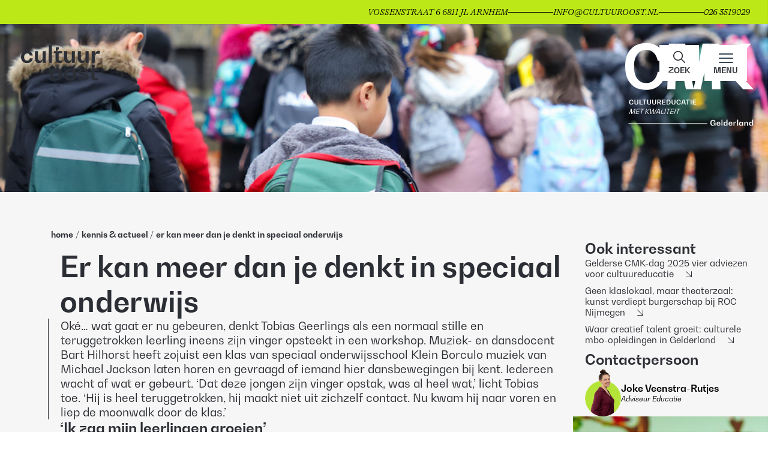

--- FILE ---
content_type: text/css
request_url: https://cultuuroost.nl/_app/immutable/assets/0.05b149fe.css
body_size: 3125
content:
.container.svelte-pnqz1x.svelte-pnqz1x{display:flex;justify-content:flex-end;width:100%;height:40px;background-color:#bce817;z-index:5;position:relative}.container.svelte-pnqz1x .contact.svelte-pnqz1x{position:relative;display:flex;flex-direction:row;align-items:center;gap:5px;padding-right:30px;white-space:nowrap;font-family:GTAlpina;font-size:14px;font-weight:300;font-style:italic;text-transform:uppercase}@media only screen and (max-width: 685px){.container.svelte-pnqz1x .contact.svelte-pnqz1x{padding-right:16px;padding-left:16px;width:100%}}.container.svelte-pnqz1x .contact .line.svelte-pnqz1x{border-bottom:1px solid black;width:75px;height:.5px}@media only screen and (max-width: 685px){.container.svelte-pnqz1x .contact .line.svelte-pnqz1x{width:100%}.container.svelte-pnqz1x .contact .line.svelte-pnqz1x:first-of-type{display:none}}.container.svelte-pnqz1x .contact p.svelte-pnqz1x{white-space:nowrap}@media only screen and (max-width: 685px){.container.svelte-pnqz1x .contact p.svelte-pnqz1x:first-of-type{display:none}}.dropbox-header-mobile.svelte-81i8a9.svelte-81i8a9{width:100%}.dropbox-header-mobile.svelte-81i8a9 .container-title.svelte-81i8a9{width:100%;display:flex;justify-content:space-between;align-items:center;padding-block:10px}.dropbox-header-mobile.svelte-81i8a9 .container-title .title.svelte-81i8a9{font-size:20px;font-weight:700;color:#fff;font-family:BwGradual,sans-serif}.dropbox-header-mobile.svelte-81i8a9 .container-title img.svelte-81i8a9{user-select:none;transform:rotate(90deg);width:14px;transition:.3s}.dropbox-header-mobile.svelte-81i8a9 .container-title img.active.svelte-81i8a9{transform:rotate(-90deg)}.dropbox-header-mobile.svelte-81i8a9 .container-list.svelte-81i8a9{display:flex;border-bottom:white solid .5px;overflow:hidden;transition:.3s ease-out;height:auto;max-height:0}.dropbox-header-mobile.svelte-81i8a9 .container-list.active.svelte-81i8a9{max-height:200px}.dropbox-header-mobile.svelte-81i8a9 .container-list .list.svelte-81i8a9{display:flex;flex-direction:column;height:fit-content;width:100%;gap:10px;padding-top:10px;padding-bottom:20px}.dropbox-header-mobile.svelte-81i8a9 .container-list .list a.svelte-81i8a9{display:flex;justify-content:space-between;color:#fff;font-size:15px;font-family:BwGradual,sans-serif}.dropbox-header-mobile.svelte-81i8a9 .dropbox.svelte-81i8a9{transition:.5s ease-out}.dropbox-header-mobile.svelte-81i8a9 .dropbox.svelte-81i8a9:nth-last-of-type(1){transform:translate(600%)}.dropbox-header-mobile.svelte-81i8a9 .dropbox.svelte-81i8a9:nth-last-of-type(2){transform:translate(520%)}.dropbox-header-mobile.svelte-81i8a9 .dropbox.svelte-81i8a9:nth-last-of-type(3){transform:translate(440%)}.dropbox-header-mobile.svelte-81i8a9 .dropbox.svelte-81i8a9:nth-last-of-type(4){transform:translate(360%)}.dropbox-header-mobile.svelte-81i8a9 .dropbox.svelte-81i8a9:nth-last-of-type(5){transform:translate(280%)}.dropbox-header-mobile.svelte-81i8a9 .dropbox.svelte-81i8a9:nth-last-of-type(6){transform:translate(200%)}.dropbox-header-mobile.svelte-81i8a9 .dropbox.active.svelte-81i8a9{transform:translate(0)!important}.header-container.svelte-1gkwv0y.svelte-1gkwv0y.svelte-1gkwv0y{position:fixed;width:100%;height:100vh;overflow:hidden;z-index:200;pointer-events:none}.header-container.svelte-1gkwv0y header.svelte-1gkwv0y.svelte-1gkwv0y{display:flex;position:fixed;flex-direction:column;padding-block:60px;padding-inline:60px;align-items:center;justify-content:center;gap:35px;margin-top:40px;pointer-events:all;width:100%;background-color:#2b2e34;max-width:960px;height:calc(100% - 40px);z-index:9999;right:0;transform:translate(100%);transition:.4s cubic-bezier(.65,0,.35,1);box-sizing:border-box;overflow:auto;visibility:hidden}@media only screen and (max-width: 750px){.header-container.svelte-1gkwv0y header.svelte-1gkwv0y.svelte-1gkwv0y{padding-inline:30px;padding-block:80px;align-items:flex-start;justify-content:flex-start}}@media only screen and (max-width: 600px){.header-container.svelte-1gkwv0y header.svelte-1gkwv0y.svelte-1gkwv0y{padding-inline:15px;padding-block:80px}}.header-container.svelte-1gkwv0y header.active.svelte-1gkwv0y.svelte-1gkwv0y{transform:translate(0);visibility:visible}.header-container.svelte-1gkwv0y header .navigation-container.svelte-1gkwv0y.svelte-1gkwv0y{height:auto;width:100%;color:#fff;display:flex;flex-direction:column;justify-content:flex-start;align-items:space-between;flex-wrap:wrap;max-width:530px;gap:35px 100%}@media only screen and (max-width: 600px){.header-container.svelte-1gkwv0y header .navigation-container.svelte-1gkwv0y.svelte-1gkwv0y{width:100%}}.header-container.svelte-1gkwv0y header .navigation-container.active .cover.svelte-1gkwv0y.svelte-1gkwv0y{transform:translate(0)!important}.header-container.svelte-1gkwv0y header .navigation-container .desktop.svelte-1gkwv0y.svelte-1gkwv0y{display:grid;grid-template-columns:1fr 1fr;max-width:100%;width:100%;gap:35px;overflow-x:hidden}@media only screen and (max-width: 600px){.header-container.svelte-1gkwv0y header .navigation-container .desktop.svelte-1gkwv0y.svelte-1gkwv0y{display:none}}.header-container.svelte-1gkwv0y header .navigation-container .mobile.svelte-1gkwv0y.svelte-1gkwv0y{display:none}@media only screen and (max-width: 600px){.header-container.svelte-1gkwv0y header .navigation-container .mobile.svelte-1gkwv0y.svelte-1gkwv0y{display:flex}}.header-container.svelte-1gkwv0y header .navigation-container .cover.svelte-1gkwv0y.svelte-1gkwv0y{transition:.5s ease-out}.header-container.svelte-1gkwv0y header .navigation-container .cover.svelte-1gkwv0y.svelte-1gkwv0y:nth-last-of-type(1){transform:translate(600%)}.header-container.svelte-1gkwv0y header .navigation-container .cover.svelte-1gkwv0y.svelte-1gkwv0y:nth-last-of-type(2){transform:translate(520%)}.header-container.svelte-1gkwv0y header .navigation-container .cover.svelte-1gkwv0y.svelte-1gkwv0y:nth-last-of-type(3){transform:translate(440%)}.header-container.svelte-1gkwv0y header .navigation-container .cover.svelte-1gkwv0y.svelte-1gkwv0y:nth-last-of-type(4){transform:translate(360%)}.header-container.svelte-1gkwv0y header .navigation-container .cover.svelte-1gkwv0y.svelte-1gkwv0y:nth-last-of-type(5){transform:translate(280%)}.header-container.svelte-1gkwv0y header .navigation-container .cover.svelte-1gkwv0y.svelte-1gkwv0y:nth-last-of-type(6){transform:translate(200%)}.header-container.svelte-1gkwv0y header.svelte-1gkwv0y .search-bar-container{max-width:530px}.toggle-menu.svelte-1gkwv0y.svelte-1gkwv0y.svelte-1gkwv0y{top:40px;position:fixed;display:flex;align-items:center;margin:35px;right:0;cursor:pointer;box-sizing:border-box;z-index:50;padding:10px 15px}@media only screen and (max-width: 600px){.toggle-menu.svelte-1gkwv0y.svelte-1gkwv0y.svelte-1gkwv0y{height:62px;margin:0;z-index:100}}.toggle-menu.active.svelte-1gkwv0y.svelte-1gkwv0y.svelte-1gkwv0y{z-index:200}.toggle-menu.svelte-1gkwv0y.svelte-1gkwv0y.svelte-1gkwv0y:focus{outline:2px solid #ca0000}.toggle-menu.svelte-1gkwv0y .container.svelte-1gkwv0y.svelte-1gkwv0y{display:flex;position:relative;flex-direction:column;align-items:center;overflow:hidden;min-height:fit-content;box-sizing:border-box;z-index:9999}@media only screen and (max-width: 600px){.toggle-menu.svelte-1gkwv0y .container.svelte-1gkwv0y.svelte-1gkwv0y{padding-block:20px;min-height:fit-content}}.toggle-menu.svelte-1gkwv0y .container.svelte-1gkwv0y span.svelte-1gkwv0y{display:block;font-family:BwGradual,sans-serif;font-weight:700;font-size:13px;text-align:center;color:#2b2e34;user-select:none}@media only screen and (max-width: 600px){.toggle-menu.svelte-1gkwv0y .container.svelte-1gkwv0y span.svelte-1gkwv0y{font-size:10px;line-height:18px}}.toggle-menu.svelte-1gkwv0y .close.svelte-1gkwv0y.svelte-1gkwv0y{position:absolute;display:flex;justify-content:center;align-items:center;right:0;opacity:0;transition:.6s cubic-bezier(.65,0,.35,1);padding:35px;z-index:9999}@media only screen and (max-width: 600px){.toggle-menu.svelte-1gkwv0y .close.svelte-1gkwv0y.svelte-1gkwv0y{padding:10px 15px}}.toggle-menu.svelte-1gkwv0y .close.active.svelte-1gkwv0y.svelte-1gkwv0y{opacity:1;position:fixed}.toggle-menu.svelte-1gkwv0y .close span.svelte-1gkwv0y.svelte-1gkwv0y{display:block;font-family:BwGradual,sans-serif;font-weight:700;font-size:18px;text-align:center;color:#fff;user-select:none;text-transform:uppercase}.static-header.svelte-1gkwv0y.svelte-1gkwv0y.svelte-1gkwv0y{width:100%;position:relative}@media only screen and (max-width: 600px){.static-header.svelte-1gkwv0y.svelte-1gkwv0y.svelte-1gkwv0y{top:auto;left:auto;position:fixed;background-color:#fff;z-index:100}}.static-header.svelte-1gkwv0y .container-wrap.svelte-1gkwv0y.svelte-1gkwv0y{position:fixed;z-index:100;width:100%}@media only screen and (max-width: 600px){.static-header.svelte-1gkwv0y .container-wrap.svelte-1gkwv0y.svelte-1gkwv0y{position:relative}}.static-header.svelte-1gkwv0y .logo.svelte-1gkwv0y.svelte-1gkwv0y{position:absolute;top:75px;left:35px;z-index:99}@media only screen and (max-width: 600px){.static-header.svelte-1gkwv0y .logo.svelte-1gkwv0y.svelte-1gkwv0y{display:flex;position:relative;top:0;left:0;height:61px;padding-block:10px 15px;padding-inline:15px}}.static-header.svelte-1gkwv0y .logo .invert.svelte-1gkwv0y.svelte-1gkwv0y{filter:invert(1)}.static-header.svelte-1gkwv0y .logo .hide.svelte-1gkwv0y.svelte-1gkwv0y{display:none}.static-header.svelte-1gkwv0y .logo .subLogo.svelte-1gkwv0y.svelte-1gkwv0y{opacity:0;transition:all .3s ease-in-out}.static-header.svelte-1gkwv0y .logo .subLogo.active.svelte-1gkwv0y.svelte-1gkwv0y{opacity:1}.static-header.svelte-1gkwv0y .logo img.svelte-1gkwv0y.svelte-1gkwv0y{position:absolute}@media only screen and (max-width: 600px){.static-header.svelte-1gkwv0y .logo img.svelte-1gkwv0y.svelte-1gkwv0y{height:36px;position:relative}}.static-header.svelte-1gkwv0y .logo img.fixed.svelte-1gkwv0y.svelte-1gkwv0y{position:fixed;top:75px;left:35px}@media only screen and (max-width: 1670px){.static-header.svelte-1gkwv0y .logo img.fixed.svelte-1gkwv0y.svelte-1gkwv0y{position:absolute;left:auto;top:auto}}@media only screen and (max-width: 600px){.static-header.svelte-1gkwv0y .logo img.fixed.svelte-1gkwv0y.svelte-1gkwv0y{top:auto;left:auto;position:fixed}}.search-toggle-wrapper.svelte-1gkwv0y.svelte-1gkwv0y.svelte-1gkwv0y,.search-form-wrapper.svelte-1gkwv0y .container .cover .search-form .close-search-bar.svelte-1gkwv0y.svelte-1gkwv0y,.toggle-menu.svelte-1gkwv0y.svelte-1gkwv0y.svelte-1gkwv0y{background:none;border:none;cursor:pointer;font:inherit;color:inherit;box-sizing:border-box}.search-form-wrapper.svelte-1gkwv0y.svelte-1gkwv0y.svelte-1gkwv0y{position:fixed;top:40px;left:0;right:0;padding:20px 0;height:140px;display:flex;align-items:center;justify-content:space-between;width:100%;color:#fff;background:#2b2e34;transition:transform .28s cubic-bezier(.2,.9,.2,1),opacity .28s ease-in,visibility 0s linear .28s;transform:translateY(-40px);visibility:hidden;z-index:40;scrollbar-gutter:stable}.search-form-wrapper.hide.svelte-1gkwv0y.svelte-1gkwv0y.svelte-1gkwv0y{transform:translateY(-200px);pointer-events:none;visibility:hidden;transition:transform .2s cubic-bezier(.2,.9,.2,1),opacity .28s ease-in,visibility 0s linear .28s,z-index 0s linear .28s}.search-form-wrapper.active.svelte-1gkwv0y.svelte-1gkwv0y.svelte-1gkwv0y{z-index:60;transform:translateY(0);visibility:visible;pointer-events:auto;transition:transform .28s cubic-bezier(.2,.9,.2,1),opacity .28s ease-in,visibility 0s linear 0s,z-index 0s linear 0s;box-shadow:0 8px 18px #00000029}@media only screen and (max-width: 600px){.search-form-wrapper.active.svelte-1gkwv0y.svelte-1gkwv0y.svelte-1gkwv0y{z-index:100}}@media only screen and (max-width: 600px){.search-form-wrapper.svelte-1gkwv0y.svelte-1gkwv0y.svelte-1gkwv0y{padding:10px 0}.search-form-wrapper.hide.svelte-1gkwv0y.svelte-1gkwv0y.svelte-1gkwv0y{opacity:0;transform:translateY(-120px);z-index:50;transition:transform .2s cubic-bezier(.2,.9,.2,1),opacity .2s ease-in,visibility 0s linear .28s,z-index .5s linear .28s}.search-form-wrapper.active.svelte-1gkwv0y.svelte-1gkwv0y.svelte-1gkwv0y{opacity:1;z-index:100}}.search-form-wrapper.svelte-1gkwv0y .container.svelte-1gkwv0y.svelte-1gkwv0y{display:flex;flex-direction:column;align-items:center;justify-content:center;height:100%;width:100%;position:relative}.search-form-wrapper.svelte-1gkwv0y .container .cover.svelte-1gkwv0y.svelte-1gkwv0y{width:100%;padding-inline:20px}@media only screen and (max-width: 600px){.search-form-wrapper.svelte-1gkwv0y .container .cover.svelte-1gkwv0y.svelte-1gkwv0y{height:100%;margin-bottom:20px}}.search-form-wrapper.svelte-1gkwv0y .container .cover .search-form.svelte-1gkwv0y.svelte-1gkwv0y{display:flex;align-items:center;justify-content:space-between;gap:20px;position:relative}.search-form-wrapper.svelte-1gkwv0y .container .cover .search-form .scroll-logo.hide.svelte-1gkwv0y.svelte-1gkwv0y{display:none}.search-form-wrapper.svelte-1gkwv0y .container .cover .search-form .invert.svelte-1gkwv0y.svelte-1gkwv0y{filter:invert(1)}.search-form-wrapper.svelte-1gkwv0y .container .cover .search-form.mobile.svelte-1gkwv0y.svelte-1gkwv0y{display:none}@media only screen and (max-width: 600px){.search-form-wrapper.svelte-1gkwv0y .container .cover .search-form.mobile .top-bar.svelte-1gkwv0y.svelte-1gkwv0y{display:flex;justify-content:space-between;align-items:center;width:100%}.search-form-wrapper.svelte-1gkwv0y .container .cover .search-form.mobile .top-bar .invert.svelte-1gkwv0y.svelte-1gkwv0y{filter:invert(1);height:36px}}@media only screen and (max-width: 600px){.search-form-wrapper.svelte-1gkwv0y .container .cover .search-form.desktop.svelte-1gkwv0y.svelte-1gkwv0y{display:none}.search-form-wrapper.svelte-1gkwv0y .container .cover .search-form.mobile.svelte-1gkwv0y.svelte-1gkwv0y{justify-content:flex-start;align-items:flex-start;display:flex;flex-direction:column}.search-form-wrapper.svelte-1gkwv0y .container .cover .search-form.mobile .search-input.svelte-1gkwv0y.svelte-1gkwv0y{margin-top:15px}.search-form-wrapper.svelte-1gkwv0y .container .cover .search-form.mobile .close-search-bar.svelte-1gkwv0y.svelte-1gkwv0y{color:#fff}}.search-form-wrapper.svelte-1gkwv0y .container .cover .search-form .search-input.svelte-1gkwv0y.svelte-1gkwv0y{width:400px;position:absolute;left:50%;top:50%;transform:translate(-50%,-50%)}@media only screen and (max-width: 600px){.search-form-wrapper.svelte-1gkwv0y .container .cover .search-form .search-input.svelte-1gkwv0y.svelte-1gkwv0y{width:100%}}@media only screen and (max-width: 600px){.search-form-wrapper.svelte-1gkwv0y .container .cover .search-form.svelte-1gkwv0y.svelte-1gkwv0y{height:100%;gap:0;justify-content:center}}.search-form-wrapper.svelte-1gkwv0y .container .cover .search-form .close-search-bar.svelte-1gkwv0y.svelte-1gkwv0y{text-align:right;cursor:pointer;width:100px}.search-form-wrapper.svelte-1gkwv0y .container.svelte-1gkwv0y .cover .search-form .close-search-bar span.svelte-1gkwv0y{text-transform:uppercase;font-family:BwGradual,sans-serif;font-weight:700;font-size:16px}.search-toggle-wrapper.svelte-1gkwv0y.svelte-1gkwv0y.svelte-1gkwv0y{position:fixed;top:0;right:80px;z-index:50;display:flex;flex-direction:column;align-items:center;justify-content:center;top:40px;margin:35px;padding:10px 15px}@media only screen and (max-width: 600px){.search-toggle-wrapper.svelte-1gkwv0y.svelte-1gkwv0y.svelte-1gkwv0y{margin:0;z-index:100}}.search-toggle-wrapper.svelte-1gkwv0y .container.svelte-1gkwv0y.svelte-1gkwv0y{display:flex;flex-direction:column;align-items:center;position:relative;overflow:hidden;box-sizing:border-box}.search-toggle-wrapper.svelte-1gkwv0y span.svelte-1gkwv0y.svelte-1gkwv0y{display:block;font-family:BwGradual,sans-serif;font-weight:700;font-size:13px;text-align:center;user-select:none;text-transform:uppercase;color:#2b2e34}@media only screen and (max-width: 600px){.search-toggle-wrapper.svelte-1gkwv0y span.svelte-1gkwv0y.svelte-1gkwv0y{font-size:10px;line-height:18px}}@media only screen and (max-width: 600px){.search-toggle-wrapper.svelte-1gkwv0y.svelte-1gkwv0y.svelte-1gkwv0y{right:50px;height:62px;padding:10px 15px}}.bg-white.svelte-1gkwv0y.svelte-1gkwv0y.svelte-1gkwv0y{background-color:#fff}.container.svelte-9nztu8 .title.svelte-9nztu8{font-family:BwGradual,sans-serif;font-size:20px;font-weight:700;color:#fff;margin-bottom:0}.container.svelte-9nztu8 .place.svelte-9nztu8{margin-top:13px}.container.svelte-9nztu8 .place .text.svelte-9nztu8{font-family:BwGradual,sans-serif;font-size:15px;font-weight:700;color:#fff;margin-bottom:0}.container.svelte-9nztu8 .place .address.svelte-9nztu8{font-family:BwGradual,sans-serif;font-size:15px;color:#fff;margin-top:10px}.container.svelte-9nztu8 .contact.svelte-9nztu8{margin-top:40px}.container.svelte-9nztu8 .contact b.svelte-9nztu8{font-weight:700}.container.svelte-9nztu8 .contact .email.svelte-9nztu8{font-family:BwGradual,sans-serif;font-size:15px;color:#fff;margin-bottom:0}.container.svelte-9nztu8 .contact .phone.svelte-9nztu8{font-family:BwGradual,sans-serif;font-size:15px;color:#fff;margin-top:10px}.socials-footer.svelte-ort6f6.svelte-ort6f6{width:fit-content}@media only screen and (max-width: 650px){.socials-footer.svelte-ort6f6.svelte-ort6f6{padding-right:30px}}.socials-footer.svelte-ort6f6 .title.svelte-ort6f6{font-family:BwGradual,sans-serif;font-size:20px;font-weight:700;color:#fff;margin-bottom:13px}.socials-footer.svelte-ort6f6 ul.svelte-ort6f6{display:flex;flex-direction:column;gap:8px}.socials-footer.svelte-ort6f6 ul li a.svelte-ort6f6{display:flex;align-items:center;gap:15px}.socials-footer.svelte-ort6f6 ul li a img.svelte-ort6f6{width:11.5px;height:11.5px;object-fit:contain}.socials-footer.svelte-ort6f6 ul li a span.svelte-ort6f6{font-family:BwGradual,sans-serif;color:#fff;transition:.3s;font-size:15px;font-weight:500}.socials-footer.svelte-ort6f6 ul li a span.svelte-ort6f6:hover{color:#bce817}.title.svelte-1aam80t{font-family:BwGradual,sans-serif;font-size:11px;font-weight:700;color:#fff;cursor:pointer;text-transform:uppercase;transition:.3s}.title.svelte-1aam80t:hover{color:#bce817}.footer.svelte-1e853zz.svelte-1e853zz{position:relative;width:100%;height:fit-content;background-color:#2b2e34;background-image:url(../../../icon/logoFooter.svg);background-repeat:no-repeat;background-position:bottom right;z-index:10}@media only screen and (max-width: 1570px){.footer.svelte-1e853zz.svelte-1e853zz{background-size:120px}}.footer.svelte-1e853zz .container-wrap.svelte-1e853zz{position:relative;width:100%;padding-top:40px;padding-bottom:85px;display:flex;justify-content:space-between;align-items:start;gap:50px;flex-wrap:wrap}@media only screen and (max-width: 480px){.footer.svelte-1e853zz .container-wrap.svelte-1e853zz{flex-direction:column;gap:30px;padding-top:35px;padding-bottom:20px}}.footer.svelte-1e853zz .container-wrap.svelte-1e853zz .title{font-size:20px}.footer.svelte-1e853zz .legal-policy.svelte-1e853zz{max-width:fit-content;border-top:1px solid #e0e0e0;display:flex;flex-direction:row;gap:40px;justify-content:center;padding-inline:29px;padding-top:15px;padding-bottom:15px;margin:0 auto}@media only screen and (max-width: 650px){.footer.svelte-1e853zz .legal-policy.svelte-1e853zz{flex-direction:column;gap:10px;padding-inline:0px;padding-block:20px;margin:0}}.footer.svelte-1e853zz .icon.svelte-1e853zz{position:absolute;top:0;transform:translateY(-50%);right:170px}@media only screen and (max-width: 1000px){.footer.svelte-1e853zz .icon.svelte-1e853zz{right:16px}}@font-face{font-family:BwGradual;font-style:normal;font-weight:200;font-display:swap;src:url(../../../fonts/bw-gradual/BwGradual-Thin.woff2)}@font-face{font-family:BwGradual;font-style:italic;font-weight:200;font-display:swap;src:url(../../../fonts/bw-gradual/BwGradual-ThinItalic.woff2)}@font-face{font-family:BwGradual;font-style:normal;font-weight:300;font-display:swap;src:url(../../../fonts/bw-gradual/BwGradual-Light.woff2)}@font-face{font-family:BwGradual;font-style:italic;font-weight:300;font-display:swap;src:url(../../../fonts/bw-gradual/BwGradual-LightItalic.woff2)}@font-face{font-family:BwGradual;font-style:normal;font-weight:400;font-display:swap;src:url(../../../fonts/bw-gradual/BwGradual-Regular.woff2)}@font-face{font-family:BwGradual;font-style:italic;font-weight:400;font-display:swap;src:url(../../../fonts/bw-gradual/BwGradual-RegularItalic.woff2)}@font-face{font-family:BwGradual;font-style:normal;font-weight:500;font-display:swap;src:url(../../../fonts/bw-gradual/BwGradual-Medium.woff2)}@font-face{font-family:BwGradual;font-style:italic;font-weight:500;font-display:swap;src:url(../../../fonts/bw-gradual/BwGradual-MediumItalic.woff2)}@font-face{font-family:BwGradual;font-style:normal;font-weight:700;font-display:swap;src:url(../../../fonts/bw-gradual/BwGradual-Bold.woff2)}@font-face{font-family:BwGradual;font-style:italic;font-weight:700;font-display:swap;src:url(../../../fonts/bw-gradual/BwGradual-BoldItalic.woff2)}@font-face{font-family:BwGradual;font-style:normal;font-weight:800;font-display:swap;src:url(../../../fonts/bw-gradual/BwGradual-ExtraBold.woff2)}@font-face{font-family:BwGradual;font-style:italic;font-weight:800;font-display:swap;src:url(../../../fonts/bw-gradual/BwGradual-ExtraBoldItalic.woff2)}@font-face{font-family:BwGradual;font-style:normal;font-weight:900;font-display:swap;src:url(../../../fonts/bw-gradual/BwGradual-Black.woff2)}@font-face{font-family:BwGradual;font-style:italic;font-weight:900;font-display:swap;src:url(../../../fonts/bw-gradual/BwGradual-BlackItalic.woff2)}@font-face{font-family:GTAlpina;font-style:normal;font-weight:200;font-display:swap;src:url(../../../fonts/gt-alpina/GT-Alpina-Standard-Thin.woff2)}@font-face{font-family:GTAlpina;font-style:italic;font-weight:200;font-display:swap;src:url(../../../fonts/gt-alpina/GT-Alpina-Standard-Thin-Italic.woff2)}@font-face{font-family:GTAlpina;font-style:normal;font-weight:300;font-display:swap;src:url(../../../fonts/gt-alpina/GT-Alpina-Standard-Light.woff2)}@font-face{font-family:GTAlpina;font-style:italic;font-weight:300;font-display:swap;src:url(../../../fonts/gt-alpina/GT-Alpina-Standard-Light-Italic.woff2)}@font-face{font-family:GTAlpina;font-style:normal;font-weight:400;font-display:swap;src:url(../../../fonts/gt-alpina/GT-Alpina-Standard-Regular.woff2)}@font-face{font-family:GTAlpina;font-style:italic;font-weight:400;font-display:swap;src:url(../../../fonts/gt-alpina/GT-Alpina-Standard-Regular-Italic.woff2)}@font-face{font-family:GTAlpina;font-style:normal;font-weight:500;font-display:swap;src:url(../../../fonts/gt-alpina/GT-Alpina-Standard-Medium.woff2)}@font-face{font-family:GTAlpina;font-style:italic;font-weight:500;font-display:swap;src:url(../../../fonts/gt-alpina/GT-Alpina-Standard-Medium-Italic.woff2)}@font-face{font-family:GTAlpina;font-style:normal;font-weight:700;font-display:swap;src:url(../../../fonts/gt-alpina/GT-Alpina-Standard-Bold.woff2)}@font-face{font-family:GTAlpina;font-style:italic;font-weight:700;font-display:swap;src:url(../../../fonts/gt-alpina/GT-Alpina-Standard-Bold-Italic.woff2)}*{box-sizing:border-box}body,html{font-family:BwGradual,sans-serif;scroll-behavior:smooth;height:100%}main{display:flex;flex-direction:column;justify-content:space-between;max-width:100%;box-sizing:border-box}a{font-family:GTAlpina,sans-serif;text-decoration:none;color:#000}a{font-size:12px}@media (min-width: 320px) and (max-width: 1000px){a{font-size:calc(12px + 2 * (100vw - 320px) / 680)}}@media (min-width: 1000px){a{font-size:14px}}p,span{margin:0;font-family:GTAlpina,sans-serif}p,span{font-size:12px}@media (min-width: 320px) and (max-width: 1000px){p,span{font-size:calc(12px + 2 * (100vw - 320px) / 680)}}@media (min-width: 1000px){p,span{font-size:14px}}h1{font-family:BwGradual,sans-serif;font-weight:700;color:#2b2e34;margin:0}h1{font-size:30px}@media (min-width: 320px) and (max-width: 1000px){h1{font-size:calc(30px + 30 * (100vw - 320px) / 680)}}@media (min-width: 1000px){h1{font-size:60px}}h2{font-family:BwGradual,sans-serif;font-weight:700;color:#2b2e34;margin:0}h2{font-size:18px}@media (min-width: 320px) and (max-width: 1000px){h2{font-size:calc(18px + 12 * (100vw - 320px) / 680)}}@media (min-width: 1000px){h2{font-size:30px}}h4{font-family:BwGradual,sans-serif;font-weight:600;color:#2b2e34;margin:0}h4{font-size:18px}@media (min-width: 320px) and (max-width: 1000px){h4{font-size:calc(18px + 6 * (100vw - 320px) / 680)}}@media (min-width: 1000px){h4{font-size:24px}}h5{font-family:BwGradual,sans-serif;font-size:18px;font-weight:600;color:#2b2e34;margin:0}ul{list-style:none;padding:0;margin:0}body::-webkit-scrollbar{width:8px}body::-webkit-scrollbar-track{background-color:#e0e0e0}body::-webkit-scrollbar-thumb{background:rgba(55,54,54,.5)}:focus-visible{outline:3px solid #ca0000;outline-offset:-2px}.h-size-focus-image{height:300px!important}


--- FILE ---
content_type: text/css
request_url: https://cultuuroost.nl/_app/immutable/assets/default.414f91e0.css
body_size: 5371
content:
.carousel-highlights.svelte-a9vo9n.svelte-a9vo9n{padding-block:90px;z-index:10;position:relative;background-color:#fff}@media only screen and (max-width: 480px){.carousel-highlights.svelte-a9vo9n.svelte-a9vo9n{padding-block:50px}}.carousel-highlights.grey.svelte-a9vo9n.svelte-a9vo9n{background-color:#f7f6f6}.carousel-highlights.svelte-a9vo9n .container.svelte-a9vo9n{display:flex;flex-direction:column;align-items:center;gap:45px;width:100%}@media only screen and (max-width: 480px){.carousel-highlights.svelte-a9vo9n .container.svelte-a9vo9n{gap:40px}}.carousel-highlights.svelte-a9vo9n .container .carousel.svelte-a9vo9n{position:relative;width:100%}.carousel-highlights.svelte-a9vo9n .container .carousel .glide__track.svelte-a9vo9n{overflow:hidden;display:flex;width:100%}.carousel-highlights.svelte-a9vo9n .container .carousel .glide__track.inactive.svelte-a9vo9n{justify-content:center}@media only screen and (max-width: 900px){.carousel-highlights.svelte-a9vo9n .container .carousel .glide__track.svelte-a9vo9n{width:auto}}.carousel-highlights.svelte-a9vo9n .container .carousel .glide__track .glide__slides.svelte-a9vo9n{display:flex;width:100%}.carousel-highlights.svelte-a9vo9n .container .carousel .glide__track .glide__slides .glide__slide.svelte-a9vo9n{min-width:196px;max-width:196px}@media only screen and (max-width: 1400px){.carousel-highlights.svelte-a9vo9n .container .carousel .glide__track .glide__slides.svelte-a9vo9n{display:flex;flex-wrap:wrap;justify-content:center;max-width:1000px;transform:translateZ(0)!important}.carousel-highlights.svelte-a9vo9n .container .carousel .glide__track .glide__slides .glide__slide.svelte-a9vo9n{flex:0 0 25%;margin-left:10px;margin-right:10px}.carousel-highlights.svelte-a9vo9n .container .carousel .glide__track .glide__slides .glide__slide.svelte-a9vo9n:first-of-type{margin-left:0}.carousel-highlights.svelte-a9vo9n .container .carousel .glide__track .glide__slides .glide__slide.svelte-a9vo9n:last-of-type{margin-right:0}}@media only screen and (max-width: 1034px){.carousel-highlights.svelte-a9vo9n .container .carousel .glide__track .glide__slides .glide__slide.svelte-a9vo9n:nth-child(n+7){display:none}}@media only screen and (max-width: 900px){.carousel-highlights.svelte-a9vo9n .container .carousel .glide__track .glide__slides.svelte-a9vo9n{display:grid;grid-template-columns:1fr 1fr 1fr}.carousel-highlights.svelte-a9vo9n .container .carousel .glide__track .glide__slides .glide__slide.svelte-a9vo9n:nth-child(n+7){display:none}}@media only screen and (max-width: 750px){.carousel-highlights.svelte-a9vo9n .container .carousel .glide__track .glide__slides.svelte-a9vo9n{display:grid;grid-template-columns:1fr 1fr;width:100%}.carousel-highlights.svelte-a9vo9n .container .carousel .glide__track .glide__slides .glide__slide.svelte-a9vo9n{justify-self:center;max-width:165px;min-width:0px;width:100%}.carousel-highlights.svelte-a9vo9n .container .carousel .glide__track .glide__slides .glide__slide.svelte-a9vo9n:nth-child(n+5){display:none}}@media only screen and (max-width: 600px){.carousel-highlights.svelte-a9vo9n .container .carousel .glide__track .glide__slides.svelte-a9vo9n{gap:12px}.carousel-highlights.svelte-a9vo9n .container .carousel .glide__track .glide__slides .glide__slide.svelte-a9vo9n{margin-left:0!important;margin-right:0!important}}.carousel-highlights.svelte-a9vo9n .container .controls.svelte-a9vo9n{position:absolute;display:flex;inset:0;justify-content:space-between;pointer-events:none}@media only screen and (max-width: 1400px){.carousel-highlights.svelte-a9vo9n .container .controls.svelte-a9vo9n{display:none}}.carousel-highlights.svelte-a9vo9n .container .controls .button.svelte-a9vo9n{position:relative;top:85px;pointer-events:all;cursor:pointer;height:fit-content;opacity:1;transform:translate(calc(100% + 35px));transition:.3s}@media only screen and (max-width: 1440px){.carousel-highlights.svelte-a9vo9n .container .controls .button.svelte-a9vo9n{transform:translate(calc(100% + 15px))}}.carousel-highlights.svelte-a9vo9n .container .controls .button.active.svelte-a9vo9n{opacity:0}.carousel-highlights.svelte-a9vo9n .container .controls .button.svelte-a9vo9n:first-of-type{transform:translate(calc(-100% - 35px)) rotate(180deg)}@media only screen and (max-width: 1440px){.carousel-highlights.svelte-a9vo9n .container .controls .button.svelte-a9vo9n:first-of-type{transform:translate(calc(-100% - 15px)) rotate(180deg)}}.required-asterisk.svelte-yns2b.svelte-yns2b{color:#b22424;margin-left:2px;font-weight:700}.newsletter-form.svelte-yns2b.svelte-yns2b{display:flex;flex-direction:column;justify-content:space-between;background-color:#e8dfc5;gap:15px}.newsletter-form.svelte-yns2b .generic-error.svelte-yns2b,.newsletter-form.svelte-yns2b .success.svelte-yns2b,.newsletter-form.svelte-yns2b .label.svelte-yns2b,.newsletter-form.svelte-yns2b .input.svelte-yns2b,.newsletter-form.svelte-yns2b .checkbox-title.svelte-yns2b,.newsletter-form.svelte-yns2b .newsletter .title.svelte-yns2b{font-family:BwGradual,sans-serif;font-size:14px}.newsletter-form.svelte-yns2b .generic-error.svelte-yns2b,.newsletter-form.svelte-yns2b .error-label.svelte-yns2b{color:#b22424;font-weight:700;margin-top:5px}.newsletter-form.svelte-yns2b .success.svelte-yns2b{color:#2b2e34;font-weight:700;margin:15px 0}.newsletter-form.svelte-yns2b .cover.svelte-yns2b{display:flex;flex-direction:column;gap:20px;margin-top:10px}.newsletter-form.svelte-yns2b .cover .row-2.svelte-yns2b{display:flex;flex-direction:row;gap:20px;width:100%}@media (max-width: 768px){.newsletter-form.svelte-yns2b .cover .row-2.svelte-yns2b{flex-direction:column}}.newsletter-form.svelte-yns2b fieldset.svelte-yns2b{min-inline-size:min-content;margin-inline:0;border:unset;padding-block:.35em .625em;padding-inline:0}.newsletter-form.svelte-yns2b .label.svelte-yns2b{color:#2b2e34;margin-bottom:5px;display:inline-block}.newsletter-form.svelte-yns2b .input.svelte-yns2b{padding:15px 10px;border:none;width:100%;color:#2b2e34;background-color:#fff;line-height:20px;border-radius:0}.newsletter-form.svelte-yns2b .input.has-error.svelte-yns2b{box-shadow:0 0 0 1px #b22424}.newsletter-form.svelte-yns2b .input.svelte-yns2b:focus{outline:#CA0000 2px solid}.newsletter-form.svelte-yns2b .input.svelte-yns2b::placeholder{color:#767676}.newsletter-form.svelte-yns2b input[type=checkbox].svelte-yns2b{appearance:initial;margin:0}.newsletter-form.svelte-yns2b .newsletter .title.svelte-yns2b{font-weight:700;color:#2b2e34}.newsletter-form.svelte-yns2b .newsletter .checkmarks.svelte-yns2b{display:flex;flex-wrap:wrap;gap:20px;margin-top:15px}.newsletter-form.svelte-yns2b .newsletter .checkmarks .checkmark .checkbox-label-wrapper.svelte-yns2b{display:flex;flex-direction:row-reverse;align-items:center;position:relative;background-color:#e8dfc5;cursor:pointer}.newsletter-form.svelte-yns2b .newsletter .checkmarks .checkmark .checkbox-label-wrapper .checkbox-title.svelte-yns2b{margin-left:10px}.newsletter-form.svelte-yns2b .newsletter .checkmarks .checkmark .checkbox-label-wrapper.has-error.svelte-yns2b{color:#b22424}.newsletter-form.svelte-yns2b .newsletter .checkmarks .checkmark .checkbox-label-wrapper.has-error .checkbox.svelte-yns2b{border:1px solid #b22424}.newsletter-form.svelte-yns2b .newsletter .checkmarks .checkmark .checkbox-label-wrapper .checkbox.svelte-yns2b{border:1px solid #05142c;width:21px;height:21px;background-color:#e8dfc5;display:flex;align-items:center;justify-content:center}.newsletter-form.svelte-yns2b .newsletter .checkmarks .checkmark .checkbox-label-wrapper .checkbox.svelte-yns2b:focus{outline:#CA0000 2px solid}.newsletter-form.svelte-yns2b .newsletter .checkmarks .checkmark .checkbox-label-wrapper .checkbox.svelte-yns2b:checked:before,.newsletter-form.svelte-yns2b .newsletter .checkmarks .checkmark .checkbox-label-wrapper .checkbox.svelte-yns2b:checked:after{content:"";width:1px;height:14.1px;background-color:#05142c;position:absolute}.newsletter-form.svelte-yns2b .newsletter .checkmarks .checkmark .checkbox-label-wrapper .checkbox.svelte-yns2b:checked:before{transform:rotate(-45deg)}.newsletter-form.svelte-yns2b .newsletter .checkmarks .checkmark .checkbox-label-wrapper .checkbox.svelte-yns2b:checked:after{transform:rotate(45deg)}.agenda-form.svelte-1ib4cm2.svelte-1ib4cm2{box-sizing:border-box;position:relative;padding-bottom:100px;background-color:#fff;z-index:10}.agenda-form.grey.svelte-1ib4cm2.svelte-1ib4cm2{background-color:#f7f6f6}@media only screen and (max-width: 480px){.agenda-form.svelte-1ib4cm2.svelte-1ib4cm2{display:flex;flex-direction:column;justify-content:flex-end;padding-block:50px;max-height:600px;margin-top:197px}}.agenda-form.svelte-1ib4cm2 .background-image.svelte-1ib4cm2{position:absolute;left:0;top:50px;background-position:center;background-size:cover;width:100%;height:100%}.agenda-form.svelte-1ib4cm2 .container.svelte-1ib4cm2{display:flex;justify-content:flex-end;position:relative;gap:20px}@media only screen and (max-width: 1000px){.agenda-form.svelte-1ib4cm2 .container.svelte-1ib4cm2{flex-direction:column}}@media only screen and (max-width: 480px){.agenda-form.svelte-1ib4cm2 .container.svelte-1ib4cm2{margin-top:-85px;top:0px}}.agenda-form.svelte-1ib4cm2 .container .events.svelte-1ib4cm2{display:flex;flex-direction:column;height:100%;max-width:100%;width:100%;gap:15px;overflow:hidden;grid-area:events;background-color:#2b2e34;padding-inline:110px;padding-block:60px}@media only screen and (max-width: 1150px){.agenda-form.svelte-1ib4cm2 .container .events.svelte-1ib4cm2{padding-inline:55px;padding-block:30px}}@media only screen and (max-width: 480px){.agenda-form.svelte-1ib4cm2 .container .events.svelte-1ib4cm2{padding-inline:20px;padding-block:30px 20px}}.agenda-form.svelte-1ib4cm2 .container .events h2.svelte-1ib4cm2{color:#fff}.agenda-form.svelte-1ib4cm2 .container .events .content.svelte-1ib4cm2{display:flex;flex-direction:column}.agenda-form.svelte-1ib4cm2 .container .events .content .item.svelte-1ib4cm2{border-bottom:white solid .5px;padding-block:15px;display:flex;align-items:center;gap:50px;cursor:pointer}.agenda-form.svelte-1ib4cm2 .container .events .content .item:hover .text.svelte-1ib4cm2{color:#bce817}.agenda-form.svelte-1ib4cm2 .container .events .content .item.svelte-1ib4cm2:hover svg path{fill:#bce817!important}.agenda-form.svelte-1ib4cm2 .container .events .content .item.svelte-1ib4cm2:last-of-type{border-bottom:none}.agenda-form.svelte-1ib4cm2 .container .events .content .item span.svelte-1ib4cm2{color:#fff;font-family:BwGradual,sans-serif}.agenda-form.svelte-1ib4cm2 .container .events .content .item span.date.svelte-1ib4cm2{max-width:60px;width:100%;white-space:nowrap}.agenda-form.svelte-1ib4cm2 .container .events .content .item span.date.svelte-1ib4cm2{font-size:10px}@media (min-width: 400px) and (max-width: 1000px){.agenda-form.svelte-1ib4cm2 .container .events .content .item span.date.svelte-1ib4cm2{font-size:calc(10px + 2 * (100vw - 400px) / 600)}}@media (min-width: 1000px){.agenda-form.svelte-1ib4cm2 .container .events .content .item span.date.svelte-1ib4cm2{font-size:12px}}.agenda-form.svelte-1ib4cm2 .container .events .content .item .cover.svelte-1ib4cm2{display:flex;justify-content:space-between;align-items:center;gap:35px;width:100%;overflow:hidden}.agenda-form.svelte-1ib4cm2 .container .events .content .item .cover .text.svelte-1ib4cm2{font-weight:700;text-overflow:ellipsis;white-space:nowrap;overflow:hidden;max-width:100%;letter-spacing:.6px}.agenda-form.svelte-1ib4cm2 .container .events .content .item .cover .text.svelte-1ib4cm2{font-size:12px}@media (min-width: 400px) and (max-width: 1000px){.agenda-form.svelte-1ib4cm2 .container .events .content .item .cover .text.svelte-1ib4cm2{font-size:calc(12px + .005*(100vw - 400px))}}@media (min-width: 1000px){.agenda-form.svelte-1ib4cm2 .container .events .content .item .cover .text.svelte-1ib4cm2{font-size:15px}}.agenda-form.svelte-1ib4cm2 .container .events .content .item .cover.svelte-1ib4cm2 svg{max-width:fit-content}.agenda-form.svelte-1ib4cm2 .container .form.svelte-1ib4cm2{grid-area:form;display:flex;flex-direction:column;max-width:520px;justify-content:space-between;background-color:#e8dfc5;padding-inline:80px;padding-block:60px;gap:30px}@media only screen and (max-width: 1000px){.agenda-form.svelte-1ib4cm2 .container .form.svelte-1ib4cm2{max-width:100%}}@media only screen and (max-width: 1150px){.agenda-form.svelte-1ib4cm2 .container .form.svelte-1ib4cm2{padding-inline:55px;padding-block:30px}}@media only screen and (max-width: 480px){.agenda-form.svelte-1ib4cm2 .container .form.svelte-1ib4cm2{padding-inline:20px;padding-block:30px 20px;gap:20px}}.agenda-form.svelte-1ib4cm2 .container .form .cover.svelte-1ib4cm2{display:flex;flex-direction:column;gap:20px}.agenda-form.svelte-1ib4cm2 .container .form .text.svelte-1ib4cm2{margin-left:10px;font-family:BwGradual,sans-serif;font-size:14px;gap:35px}.logo-wrapper.svelte-1ogt71{width:100%;height:auto;display:flex;flex-wrap:wrap;gap:20px}.logo-container.svelte-1ogt71{width:88px;height:88px;background-attachment:scroll;background-repeat:no-repeat;background-position:center;background-size:contain;background-color:#fff;filter:grayscale(100%);transition:.3s}.logo-container.svelte-1ogt71:hover{filter:none}.title.svelte-1ogt71{font-family:BwGradual,sans-serif;font-size:24px;font-weight:700;color:#05142c;margin-bottom:10px}@media only screen and (max-width: 850px){.logo-container.svelte-1ogt71{width:80px;height:80px}.logo-wrapper.svelte-1ogt71{width:100%}}.people-card.svelte-xdp2ci.svelte-xdp2ci{display:flex;align-items:center;justify-content:flex-start;user-select:none;gap:15px}.people-card.svelte-xdp2ci:hover span.svelte-xdp2ci{text-decoration:underline}.people-card.svelte-xdp2ci .container.svelte-xdp2ci{background-size:cover;background-repeat:no-repeat;background-position:bottom;position:relative;width:60px;height:80px;border-radius:0 0 1000px 1000px;overflow:hidden}@media only screen and (max-width: 480px){.people-card.svelte-xdp2ci .wrapper.svelte-xdp2ci{display:flex;gap:35px}}.people-card.svelte-xdp2ci img.svelte-xdp2ci{display:block;position:absolute;width:100%;height:100%;user-select:none;object-fit:contain;object-position:bottom;transition:.3s ease-in-out;transform:scale(1);z-index:1}.people-card.svelte-xdp2ci .text-container.svelte-xdp2ci{display:flex;flex-direction:column;justify-content:center}.people-card.svelte-xdp2ci .text-container span.svelte-xdp2ci{font-family:BwGradual,sans-serif;font-size:12px;font-style:italic;align-items:center}.people-card.svelte-xdp2ci .text-container span.title.svelte-xdp2ci{font-style:normal;font-weight:700;font-size:16px}.cultural-map-card.svelte-1fpqb7y.svelte-1fpqb7y{display:flex;flex-flow:column;gap:10px;width:calc(100% + 40px);margin-left:-20px}@media only screen and (max-width: 850px){.cultural-map-card.svelte-1fpqb7y.svelte-1fpqb7y{width:100%;margin-left:0}}.cultural-map-card.svelte-1fpqb7y .container.svelte-1fpqb7y{position:relative;background-size:cover;width:100%;height:200px}.cultural-map-card.svelte-1fpqb7y .container .gradient.svelte-1fpqb7y{position:absolute;inset:0;background-image:linear-gradient(67deg,#000 -19%,rgba(0,0,0,.1) 97%,rgba(0,0,0,0) 110%);z-index:0}.cultural-map-card.svelte-1fpqb7y .container .text.svelte-1fpqb7y{position:relative;display:flex;flex-direction:column;justify-content:flex-start;width:fit-content;z-index:1;margin:10px 12px}.cultural-map-card.svelte-1fpqb7y .container .text span.svelte-1fpqb7y{font-family:BwGradual,sans-serif;font-style:italic;text-transform:uppercase;font-size:25px;display:flex;align-items:center;color:#fff}.cultural-map-card.svelte-1fpqb7y .container .text span .line.svelte-1fpqb7y{height:1px;width:100%;background-color:#fff;margin-right:5px}.cultural-map-card.svelte-1fpqb7y .link.svelte-1fpqb7y{display:flex;gap:10px;font-family:BwGradual,sans-serif;font-size:15px;font-weight:500}.highlight-card.svelte-1o01kz3.svelte-1o01kz3{display:flex;flex-flow:column;gap:10px;width:calc(100% + 40px);margin-left:-20px}@media only screen and (max-width: 850px){.highlight-card.svelte-1o01kz3.svelte-1o01kz3{width:100%;margin-left:0}}.highlight-card.svelte-1o01kz3 .container.svelte-1o01kz3{position:relative;background-size:cover;width:100%;height:200px}.highlight-card.svelte-1o01kz3 .link.svelte-1o01kz3{display:flex;gap:10px;font-family:BwGradual,sans-serif;font-size:15px;font-weight:500}.sidebar-default.svelte-1ob0ozn.svelte-1ob0ozn{display:flex;flex-direction:column;gap:30px;width:100%}.sidebar-default.svelte-1ob0ozn>div.svelte-1ob0ozn{display:flex;flex-direction:column;gap:20px;width:100%}.sidebar-default.svelte-1ob0ozn>div.downloads .container.svelte-1ob0ozn{display:flex;flex-direction:column;gap:15px}.sidebar-default.svelte-1ob0ozn>div.downloads .container a.svelte-1ob0ozn{width:100%;height:50px;display:flex;white-space:nowrap;justify-content:space-between;align-items:center;padding-inline:20px;gap:20px;overflow:hidden;border:solid 1px #2b2e34;box-sizing:border-box}.sidebar-default.svelte-1ob0ozn>div.downloads .container a span.svelte-1ob0ozn{font-family:BwGradual,sans-serif;width:100%;overflow:hidden;white-space:nowrap;text-overflow:ellipsis}.sidebar-default.svelte-1ob0ozn>div.socials .container.svelte-1ob0ozn{display:flex;justify-content:flex-start;gap:30px}.sidebar-default.svelte-1ob0ozn>div.socials .container img.svelte-1ob0ozn{width:22px;height:22px;object-fit:contain;user-select:none}@media only screen and (max-width: 850px){.sidebar-default.svelte-1ob0ozn>div.info.svelte-1ob0ozn{display:none}}.sidebar-default.svelte-1ob0ozn>div.info img.svelte-1ob0ozn{height:169px}.sidebar-default.svelte-1ob0ozn>div.info span.svelte-1ob0ozn{font-family:BwGradual,sans-serif;font-size:16px;line-height:22px;color:#2b2e34}.sidebar-default.svelte-1ob0ozn>div.info span.svelte-1ob0ozn .text{font-size:16px}@media only screen and (max-width: 850px){.sidebar-default.svelte-1ob0ozn>div.contact-person.svelte-1ob0ozn{display:none}}.agenda-block.svelte-1vokqj8.svelte-1vokqj8{padding-block:150px;box-sizing:border-box}@media only screen and (max-width: 480px){.agenda-block.svelte-1vokqj8.svelte-1vokqj8{display:flex;flex-direction:column;justify-content:flex-end;padding-block:50px}}.agenda-block.svelte-1vokqj8 .container.svelte-1vokqj8{display:grid;position:relative;grid-template-columns:1fr 520px;grid-template-areas:"events image"}@media only screen and (max-width: 1000px){.agenda-block.svelte-1vokqj8 .container.svelte-1vokqj8{grid-template-columns:1fr;grid-template-areas:"image" "events"}}.agenda-block.svelte-1vokqj8 .container .events.svelte-1vokqj8{display:flex;flex-direction:column;height:100%;max-width:100%;gap:15px;overflow:hidden;grid-area:events;background-color:#2b2e34;padding-inline:110px;padding-block:60px}@media only screen and (max-width: 1150px){.agenda-block.svelte-1vokqj8 .container .events.svelte-1vokqj8{padding-inline:55px;padding-block:30px}}@media only screen and (max-width: 480px){.agenda-block.svelte-1vokqj8 .container .events.svelte-1vokqj8{padding-inline:20px;padding-block:30px 20px}}.agenda-block.svelte-1vokqj8 .container .events h2.svelte-1vokqj8{color:#fff}.agenda-block.svelte-1vokqj8 .container .events .content.svelte-1vokqj8{display:flex;flex-direction:column}.agenda-block.svelte-1vokqj8 .container .events .content .item.svelte-1vokqj8{border-bottom:white solid .5px;padding-block:15px;display:flex;align-items:center;gap:50px;cursor:pointer}.agenda-block.svelte-1vokqj8 .container .events .content .item:hover .text.svelte-1vokqj8{color:#bce817}.agenda-block.svelte-1vokqj8 .container .events .content .item.svelte-1vokqj8:hover path{fill:#bce817!important}.agenda-block.svelte-1vokqj8 .container .events .content .item.svelte-1vokqj8:last-of-type{border-bottom:none}.agenda-block.svelte-1vokqj8 .container .events .content .item span.svelte-1vokqj8{color:#fff;font-family:BwGradual,sans-serif}.agenda-block.svelte-1vokqj8 .container .events .content .item span.date.svelte-1vokqj8{max-width:60px;width:100%;white-space:nowrap}.agenda-block.svelte-1vokqj8 .container .events .content .item span.date.svelte-1vokqj8{font-size:10px}@media (min-width: 400px) and (max-width: 1000px){.agenda-block.svelte-1vokqj8 .container .events .content .item span.date.svelte-1vokqj8{font-size:calc(10px + 2 * (100vw - 400px) / 600)}}@media (min-width: 1000px){.agenda-block.svelte-1vokqj8 .container .events .content .item span.date.svelte-1vokqj8{font-size:12px}}.agenda-block.svelte-1vokqj8 .container .events .content .item .cover.svelte-1vokqj8{display:flex;justify-content:space-between;align-items:center;gap:35px;width:100%;overflow:hidden}.agenda-block.svelte-1vokqj8 .container .events .content .item .cover .text.svelte-1vokqj8{font-weight:700;text-overflow:ellipsis;white-space:nowrap;overflow:hidden;max-width:100%}.agenda-block.svelte-1vokqj8 .container .events .content .item .cover .text.svelte-1vokqj8{font-size:12px}@media (min-width: 400px) and (max-width: 1000px){.agenda-block.svelte-1vokqj8 .container .events .content .item .cover .text.svelte-1vokqj8{font-size:calc(12px + .005*(100vw - 400px))}}@media (min-width: 1000px){.agenda-block.svelte-1vokqj8 .container .events .content .item .cover .text.svelte-1vokqj8{font-size:15px}}.agenda-block.svelte-1vokqj8 .container .events .content .item .cover.svelte-1vokqj8 svg{max-width:fit-content}.agenda-block.svelte-1vokqj8 .container .image.svelte-1vokqj8{grid-area:image;display:flex;flex-direction:column;justify-content:space-between;background-color:#e8dfc5;padding-inline:110px;background-size:cover;padding-block:60px;gap:30px}@media only screen and (max-width: 1150px){.agenda-block.svelte-1vokqj8 .container .image.svelte-1vokqj8{padding-inline:55px;padding-block:30px}}@media only screen and (max-width: 1000px){.agenda-block.svelte-1vokqj8 .container .image.svelte-1vokqj8{height:160px}}@media only screen and (max-width: 480px){.agenda-block.svelte-1vokqj8 .container .image.svelte-1vokqj8{padding-inline:20px;padding-block:30px 20px;gap:20px}}.agenda-block.svelte-1vokqj8 .container .image .cover.svelte-1vokqj8{display:flex;flex-direction:column;gap:20px}.cultural-map-card.svelte-1mib3ou.svelte-1mib3ou,.cultural-map-card.svelte-1mib3ou .svelte-1mib3ou{box-sizing:border-box}.cultural-map-card.svelte-1mib3ou.svelte-1mib3ou{display:flex;flex-flow:column;gap:10px;width:100%}@media only screen and (max-width: 850px){.cultural-map-card.svelte-1mib3ou.svelte-1mib3ou{width:100%}}.cultural-map-card.svelte-1mib3ou .container.svelte-1mib3ou{position:relative;background-size:cover;width:100%;height:150px}@media only screen and (max-width: 480px){.cultural-map-card.svelte-1mib3ou .container.svelte-1mib3ou{height:125px}}.cultural-map-card.svelte-1mib3ou .container .gradient.svelte-1mib3ou{position:absolute;inset:0;background-image:linear-gradient(67deg,#000 -19%,rgba(0,0,0,.1) 97%,rgba(0,0,0,0) 110%);z-index:0}.cultural-map-card.svelte-1mib3ou .container .text.svelte-1mib3ou{position:relative;display:flex;flex-direction:column;justify-content:flex-start;width:100%;z-index:1;margin:10px 12px}.cultural-map-card.svelte-1mib3ou .container .text span.svelte-1mib3ou{font-family:BwGradual,sans-serif;font-style:italic;text-transform:uppercase;font-size:clamp(14px,2vw,22px);display:flex;align-items:center;color:#fff}@media only screen and (max-width: 1020px){.cultural-map-card.svelte-1mib3ou .container .text span.svelte-1mib3ou{font-size:25px}}.cultural-map-card.svelte-1mib3ou .container .text span .line.svelte-1mib3ou{height:1px;width:100%;max-width:45px;background-color:#fff;margin-right:5px;flex-shrink:1}.cultural-map-card.svelte-1mib3ou span{font-weight:500!important}.sidebar-vacancies.svelte-h0eyev.svelte-h0eyev.svelte-h0eyev.svelte-h0eyev{display:flex;flex-direction:column;gap:30px;width:100%}.sidebar-vacancies.svelte-h0eyev h1.svelte-h0eyev.svelte-h0eyev.svelte-h0eyev{display:none}@media only screen and (max-width: 850px){.sidebar-vacancies.svelte-h0eyev h1.svelte-h0eyev.svelte-h0eyev.svelte-h0eyev{display:inline;padding-bottom:35px;padding-top:20px}}@media only screen and (max-width: 850px){.sidebar-vacancies.svelte-h0eyev h4.svelte-h0eyev.svelte-h0eyev.svelte-h0eyev{display:none}}.sidebar-vacancies.svelte-h0eyev>div.svelte-h0eyev.svelte-h0eyev.svelte-h0eyev{display:flex;flex-direction:column;gap:20px;width:100%}.sidebar-vacancies.svelte-h0eyev>div.socials .container.svelte-h0eyev.svelte-h0eyev.svelte-h0eyev{display:flex;justify-content:flex-start;gap:30px}@media only screen and (max-width: 850px){.sidebar-vacancies.svelte-h0eyev>div.socials .container.svelte-h0eyev.svelte-h0eyev.svelte-h0eyev{padding-bottom:30px;border-bottom:1px solid #2b2e34}}.sidebar-vacancies.svelte-h0eyev>div.socials .container img.svelte-h0eyev.svelte-h0eyev.svelte-h0eyev{width:22px;height:22px;object-fit:contain;user-select:none}.sidebar-vacancies.svelte-h0eyev>div.info span.svelte-h0eyev.svelte-h0eyev.svelte-h0eyev{font-family:BwGradual,sans-serif;font-size:16px;line-height:22px;color:#2b2e34}.sidebar-vacancies.svelte-h0eyev>div.info span.svelte-h0eyev .text{font-size:16px}.sidebar-vacancies.svelte-h0eyev>div.info.svelte-h0eyev>span.svelte-h0eyev.svelte-h0eyev{display:flex;flex-direction:column;gap:20px}@media only screen and (max-width: 850px){.sidebar-vacancies.svelte-h0eyev>div.info.svelte-h0eyev>span.svelte-h0eyev.svelte-h0eyev{display:grid;grid-template-columns:1fr 1fr;gap:30px 45px}}.sidebar-vacancies.svelte-h0eyev>div.info.svelte-h0eyev>span.svelte-h0eyev>span.svelte-h0eyev{display:flex;flex-direction:column}@media only screen and (max-width: 850px){.sidebar-vacancies.svelte-h0eyev>div.info.svelte-h0eyev>span.svelte-h0eyev>span.svelte-h0eyev{gap:10px}}@media only screen and (max-width: 850px){.sidebar-vacancies.svelte-h0eyev>div.info>span>span b.svelte-h0eyev.svelte-h0eyev.svelte-h0eyev{font-size:18px}}@media only screen and (max-width: 850px){.sidebar-vacancies.svelte-h0eyev>div.contact-person.svelte-h0eyev.svelte-h0eyev.svelte-h0eyev{display:none}}.sidebar-events.svelte-1jqxtfd.svelte-1jqxtfd.svelte-1jqxtfd{display:flex;flex-direction:column;gap:30px;width:100%}.sidebar-events.svelte-1jqxtfd>div.svelte-1jqxtfd.svelte-1jqxtfd{display:flex;flex-direction:column;gap:20px;width:100%}.sidebar-events.svelte-1jqxtfd>div.socials .container.svelte-1jqxtfd.svelte-1jqxtfd{display:flex;justify-content:flex-start;gap:30px}@media only screen and (max-width: 850px){.sidebar-events.svelte-1jqxtfd>div.socials .container.svelte-1jqxtfd.svelte-1jqxtfd{padding-bottom:30px;border-bottom:1px solid #2b2e34}}.sidebar-events.svelte-1jqxtfd>div.socials .container img.svelte-1jqxtfd.svelte-1jqxtfd{width:22px;height:22px;object-fit:contain;user-select:none}.sidebar-events.svelte-1jqxtfd>div.info span.svelte-1jqxtfd.svelte-1jqxtfd{font-family:BwGradual,sans-serif;font-size:16px;line-height:22px;color:#2b2e34}.sidebar-events.svelte-1jqxtfd>div.info span.svelte-1jqxtfd .text{font-size:16px}.sidebar-events.svelte-1jqxtfd>div.info.svelte-1jqxtfd>span.svelte-1jqxtfd{display:flex;flex-direction:column}@media only screen and (max-width: 850px){.sidebar-events.svelte-1jqxtfd>div.info.svelte-1jqxtfd>span.svelte-1jqxtfd{display:grid;grid-template-columns:1fr 1fr;gap:10px 20px}}.sidebar-events.svelte-1jqxtfd>div.info>span>span b.svelte-1jqxtfd.svelte-1jqxtfd{padding-right:4px}@media only screen and (max-width: 850px){.sidebar-events.svelte-1jqxtfd>div.info>span>span b.svelte-1jqxtfd.svelte-1jqxtfd{font-size:18px}}@media only screen and (max-width: 850px){.sidebar-events.svelte-1jqxtfd>div.contact-person.svelte-1jqxtfd.svelte-1jqxtfd{display:none}}.accordion-container.svelte-pwl47c.svelte-pwl47c{background-color:var(--bg-color);color:#05142c}.accordion-container[data-has-bg-theme=true].svelte-pwl47c.svelte-pwl47c{padding:50px 30px}.accordion-container[data-has-bg-theme=false].svelte-pwl47c.svelte-pwl47c{padding:0}.accordion-container.svelte-pwl47c .accordion-container-title.svelte-pwl47c{display:block;margin-bottom:50px;font-family:inherit;font-weight:600}.accordion-container.svelte-pwl47c .accordion-container-title.svelte-pwl47c{font-size:18px}@media (min-width: 400px) and (max-width: 1000px){.accordion-container.svelte-pwl47c .accordion-container-title.svelte-pwl47c{font-size:calc(18px + .01*(100vw - 400px))}}@media (min-width: 1000px){.accordion-container.svelte-pwl47c .accordion-container-title.svelte-pwl47c{font-size:24px}}.accordion-container.svelte-pwl47c .accordion-item.svelte-pwl47c{border-top:1px solid #05142c}.accordion-container.svelte-pwl47c .accordion-item.svelte-pwl47c:last-child{border-bottom:1px solid #05142c}.accordion-container.svelte-pwl47c .accordion-item .accordion-header.svelte-pwl47c{width:100%;background:none;border:none;display:flex;justify-content:space-between;align-items:center;padding:15px;text-align:left;cursor:pointer;color:#05142c;font-family:inherit}.accordion-container.svelte-pwl47c .accordion-item .accordion-header span.accordion-title.svelte-pwl47c{font-family:inherit;font-weight:600}.accordion-container.svelte-pwl47c .accordion-item .accordion-header span.accordion-title.svelte-pwl47c{font-size:14px}@media (min-width: 400px) and (max-width: 1000px){.accordion-container.svelte-pwl47c .accordion-item .accordion-header span.accordion-title.svelte-pwl47c{font-size:calc(14px + 2 * (100vw - 400px) / 600)}}@media (min-width: 1000px){.accordion-container.svelte-pwl47c .accordion-item .accordion-header span.accordion-title.svelte-pwl47c{font-size:16px}}.accordion-container.svelte-pwl47c .accordion-item .accordion-header .accordion-icon.svelte-pwl47c{font-size:24px;transition:transform .3s ease}.accordion-container.svelte-pwl47c .accordion-item .accordion-content.svelte-pwl47c{overflow:hidden;display:block;color:#05142c}.accordion-container.svelte-pwl47c .accordion-item .accordion-content .accordion-content-inner.svelte-pwl47c{padding:0 15px 15px;margin-top:10px}.video-block.svelte-1ok39eu.svelte-1ok39eu{margin-bottom:50px}.video-block.svelte-1ok39eu.svelte-1ok39eu:last-child:has(.video-row > .video-wrapper > .video-description){margin-bottom:35px}.video-block.svelte-1ok39eu .video-row.svelte-1ok39eu{display:grid;grid-template-columns:var(--layout-video-columns);gap:1rem}@media (max-width: 768px){.video-block.svelte-1ok39eu .video-row.svelte-1ok39eu{grid-template-columns:1fr}}.video-block.svelte-1ok39eu .video-row .video-wrapper.svelte-1ok39eu:not(:has(.video-description)){margin-bottom:15px}@media (max-width: 768px){.video-block.svelte-1ok39eu .video-row .video-wrapper.svelte-1ok39eu:not(:has(.video-description)){margin-bottom:0}}.video-block.svelte-1ok39eu .video-row .video-wrapper .video-thumbnail-container.svelte-1ok39eu{position:relative;width:100%;cursor:pointer}.video-block.svelte-1ok39eu .video-row .video-wrapper .video-thumbnail-container img.svelte-1ok39eu{width:100%;height:150px;object-fit:cover}.video-block.svelte-1ok39eu .video-row .video-wrapper .video-thumbnail-container .youtube-play-icon.svelte-1ok39eu{position:absolute;background-image:url(../../../image/youtube-play-icon.png);background-size:contain;background-repeat:no-repeat;width:50px;height:35px;top:50%;left:50%;transform:translate(-50%,-50%);z-index:2}.video-block.svelte-1ok39eu .video-row .video-wrapper .video-thumbnail-container .gradient.svelte-1ok39eu{position:absolute;inset:0;background-image:linear-gradient(67deg,#000 -19%,rgba(0,0,0,.1) 97%,rgba(0,0,0,0) 110%);z-index:0}@media (max-width: 768px){.video-block.svelte-1ok39eu .video-row .video-wrapper .video-thumbnail-container .gradient.svelte-1ok39eu{display:none}}.video-block.svelte-1ok39eu .video-row .video-wrapper .video-description.svelte-1ok39eu{margin:15px 0}.video-dialog.svelte-1ok39eu.svelte-1ok39eu{width:80%;max-width:800px;border:2px solid #2b2e34;border-radius:0}.video-dialog.svelte-1ok39eu .close-button.svelte-1ok39eu{background:none;border:none;cursor:pointer;padding:10px}.video-dialog.svelte-1ok39eu .close-button.svelte-1ok39eu:hover{background-color:#f1f1f1}.featured-block.svelte-fee3bt.svelte-fee3bt{display:grid;gap:1rem}.featured-block[data-image-orientation=portrait].svelte-fee3bt.svelte-fee3bt{grid-template-columns:repeat(2,1fr)}.featured-block[data-image-orientation=portrait].svelte-fee3bt .featured-image.svelte-fee3bt{height:400px}@media (max-width: 768px){.featured-block[data-image-orientation=portrait].svelte-fee3bt.svelte-fee3bt{grid-template-columns:repeat(1,1fr)}}.featured-block[data-image-orientation=landscape].svelte-fee3bt.svelte-fee3bt{grid-template-columns:repeat(2,1fr)}@media (max-width: 768px){.featured-block[data-image-orientation=landscape].svelte-fee3bt.svelte-fee3bt{grid-template-columns:repeat(1,1fr)}}@media (max-width: 768px){.featured-block.svelte-fee3bt.svelte-fee3bt{grid-template-columns:1fr}}.featured-block.svelte-fee3bt .featured-text.svelte-fee3bt{order:var(--text-order, 1)}.featured-block.svelte-fee3bt .featured-text .feature-link.svelte-fee3bt{margin-top:50px}.featured-block.svelte-fee3bt .featured-image.svelte-fee3bt{overflow:hidden}.featured-block.svelte-fee3bt .featured-image.image-right.svelte-fee3bt{order:2}[data-has-bg-theme=true] .featured-block.svelte-fee3bt .featured-text.svelte-fee3bt{padding:50px}@media (max-width: 768px){[data-has-bg-theme=true] .featured-block.svelte-fee3bt .featured-text.svelte-fee3bt{padding:20px;width:100%}}.image-block.svelte-10pddqd img.svelte-10pddqd{margin-left:0!important}.image-block.svelte-10pddqd .caption.svelte-10pddqd{padding:10px 0;font-family:inherit;text-align:center;font-style:italic;font-size:12px;line-height:14px}.image-block.svelte-10pddqd .caption.text-left.svelte-10pddqd{text-align:left}.image-block.svelte-10pddqd .caption.text-center.svelte-10pddqd{text-align:center}.image-block.svelte-10pddqd .caption.text-right.svelte-10pddqd{text-align:right}.image-block.svelte-10pddqd:not(.has-caption) .no-caption.svelte-10pddqd{margin-top:10px}.image-block.svelte-10pddqd .image-grid.svelte-10pddqd{display:grid;grid-template-columns:var(--layout-columns, 1fr);gap:.5rem;height:100%!important}@media (max-width: 768px){.image-block.svelte-10pddqd .image-grid[data-single-image=false].svelte-10pddqd{grid-template-columns:repeat(1,1fr)}}.image-block.svelte-10pddqd .image-grid .portrait.svelte-10pddqd{width:200px}.image-block.svelte-10pddqd .image-grid[data-single-image=false] img.svelte-10pddqd{width:100%!important;height:100%!important;display:block;object-fit:cover;object-position:center}.image-block.svelte-10pddqd .image-grid[data-single-image=true][data-orientation=landscape].svelte-10pddqd:not([data-full-width=true]){display:grid;grid-template-columns:repeat(2,1fr)}@media (max-width: 768px){.image-block.svelte-10pddqd .image-grid[data-single-image=true][data-orientation=landscape].svelte-10pddqd:not([data-full-width=true]){grid-template-columns:repeat(1,1fr)}}.image-block.svelte-10pddqd .image-grid[data-single-image=true][data-orientation=portrait].svelte-10pddqd{justify-items:center;align-items:center;margin:0 auto}.image-block.svelte-10pddqd .image-grid[data-single-image=true][data-orientation=portrait] img.svelte-10pddqd{width:200px!important;height:100%!important;display:block;object-fit:cover;object-position:center}.image-block.svelte-10pddqd .image-grid[data-single-image=true] [data-full-width=true].svelte-10pddqd,.image-block.svelte-10pddqd .image-grid[data-single-image=true] [data-full-width=false].svelte-10pddqd{width:100%!important;height:100%!important;display:block;object-fit:cover;object-position:center}.content-block.svelte-6pyr35{background-color:var(--bg-color);margin-bottom:50px}.content-block[data-has-bg-theme=false].svelte-6pyr35{background-color:transparent}.content-block[data-has-bg-theme=true].svelte-6pyr35:not(.is-featured){padding:20px}.content-block.is-featured[data-has-content=true].svelte-6pyr35{margin-bottom:50px}.default-content.svelte-eol37p.svelte-eol37p{display:flex;flex-direction:column;gap:60px;margin-top:220px;background-color:#f7f6f6}.default-content.svelte-eol37p .banner.svelte-eol37p{position:relative;width:100%;height:320px;margin-top:-220px;margin-bottom:60px}@media only screen and (max-width: 480px){.default-content.svelte-eol37p .banner.svelte-eol37p{height:140px;margin-top:-140px;margin-bottom:30px;width:calc(100% + 32px);margin-left:-16px}}.default-content.svelte-eol37p .banner img.svelte-eol37p{width:100%;height:100%;object-fit:cover}.default-content.svelte-eol37p .banner .cmk-logo.svelte-eol37p{height:auto;width:220px;object-fit:cover;position:absolute;top:70px;right:20px}@media only screen and (max-width: 850px){.default-content.svelte-eol37p .banner .cmk-logo.svelte-eol37p{width:150px}}@media only screen and (max-width: 600px){.default-content.svelte-eol37p .banner .cmk-logo.svelte-eol37p{top:121px}}@media only screen and (max-width: 480px){.default-content.svelte-eol37p .banner .cmk-logo.svelte-eol37p{top:30px;width:100px}}.default-content.svelte-eol37p .banner span.svelte-eol37p{position:absolute;bottom:12px;right:20px;display:flex;align-items:center;gap:3px;text-transform:uppercase;font-family:BwGradual,sans-serif;font-size:12px;font-size:300;font-style:italic;color:#fff}.default-content.svelte-eol37p .container.svelte-eol37p{padding-bottom:60px}.default-content.svelte-eol37p .container .breadcrumbs.svelte-eol37p{padding-inline:16px;box-sizing:border-box;margin-left:85px}@media only screen and (max-width: 1200px){.default-content.svelte-eol37p .container .breadcrumbs.svelte-eol37p{margin-left:0}}.default-content.svelte-eol37p .container .content-container.svelte-eol37p{display:flex;justify-content:space-between;gap:60px}@media only screen and (max-width: 850px){.default-content.svelte-eol37p .container .content-container.svelte-eol37p{flex-flow:column;gap:40px;padding-inline:16px;box-sizing:border-box}.default-content.svelte-eol37p .container .content-container.mirror.svelte-eol37p{flex-flow:column-reverse}.default-content.svelte-eol37p .container .content-container.mirror h1.svelte-eol37p{display:none}.default-content.svelte-eol37p .container .content-container.mirror .logos-mobile.svelte-eol37p{display:none!important}}.default-content.svelte-eol37p .container .content-container .content.svelte-eol37p{display:flex;flex-direction:column;gap:60px;width:100%;max-width:850px;margin-left:100px}@media only screen and (max-width: 480px){.default-content.svelte-eol37p .container .content-container .content.svelte-eol37p{gap:40px}}@media only screen and (max-width: 1200px){.default-content.svelte-eol37p .container .content-container .content.svelte-eol37p{margin-left:0}}.default-content.svelte-eol37p .container .content-container .content h1.svelte-eol37p{padding-top:15px;letter-spacing:.3px}.default-content.svelte-eol37p .container .content-container .content h1.svelte-eol37p{font-size:30px}@media (min-width: 320px) and (max-width: 1000px){.default-content.svelte-eol37p .container .content-container .content h1.svelte-eol37p{font-size:calc(30px + 18 * (100vw - 320px) / 680)}}@media (min-width: 1000px){.default-content.svelte-eol37p .container .content-container .content h1.svelte-eol37p{font-size:48px}}@media only screen and (max-width: 480px){.default-content.svelte-eol37p .container .content-container .content h1.svelte-eol37p{margin-bottom:-10px}}.default-content.svelte-eol37p .container .content-container .content .intro.svelte-eol37p{position:relative;padding-left:20px;left:-20px;border-left:solid 1px #2b2e34;color:#2b2e34;font-family:BwGradual,sans-serif;font-size:19px;line-height:24px}@media only screen and (max-width: 480px){.default-content.svelte-eol37p .container .content-container .content .intro.svelte-eol37p{padding-left:16px;left:-16px;width:100%}}.default-content.svelte-eol37p .container .content-container .content .cmk-container.svelte-eol37p{display:grid;grid-template-columns:1fr 1fr;gap:30px 20px}@media only screen and (max-width: 1000px){.default-content.svelte-eol37p .container .content-container .content .cmk-container.svelte-eol37p{grid-template-columns:1fr}}.default-content.svelte-eol37p .container .content-container .content .richtext.svelte-eol37p{display:flex;flex-direction:column}@media only screen and (max-width: 480px){.default-content.svelte-eol37p .container .content-container .content .richtext.svelte-eol37p img{width:calc(100% + 32px);margin-left:-16px}}.default-content.svelte-eol37p .container .content-container .content .richtext.svelte-eol37p strong{font-family:BwGradual,sans-serif}.default-content.svelte-eol37p .container .content-container .content .event-info.svelte-eol37p{display:flex;flex-direction:column;border-left:solid 1px #2b2e34;padding-left:25px}@media only screen and (max-width: 480px){.default-content.svelte-eol37p .container .content-container .content .event-info.svelte-eol37p{padding-left:16px}}.default-content.svelte-eol37p .container .content-container .content .event-info h2.svelte-eol37p{font-weight:400;font-size:26px;padding-bottom:20px}.default-content.svelte-eol37p .container .content-container .content .event-info.svelte-eol37p p{font-family:BwGradual,sans-serif;line-height:20px;letter-spacing:.3px;font-size:15px;min-height:20px;width:calc(100% - 100px)}@media only screen and (max-width: 1200px){.default-content.svelte-eol37p .container .content-container .content .event-info.svelte-eol37p p{width:100%}}.default-content.svelte-eol37p .container .content-container .content .event-info.svelte-eol37p em{font-family:GTAlpina,sans-serif}.default-content.svelte-eol37p .container .content-container .content .event-info.svelte-eol37p img{width:100%}@media only screen and (max-width: 480px){.default-content.svelte-eol37p .container .content-container .content .event-info.svelte-eol37p img{width:calc(100% + 32px);margin-left:-16px}}.default-content.svelte-eol37p .container .content-container .content .event-info.svelte-eol37p a{display:inline-block;width:fit-content;font-size:15px;font-family:BwGradual,sans-serif;position:relative;padding-right:20px}.default-content.svelte-eol37p .container .content-container .content .event-info.svelte-eol37p a:after{content:"";position:absolute;right:0;top:0;display:block;width:14px;height:100%;background-image:url(icon/arrowGrey.svg);background-repeat:no-repeat;background-position:center}.default-content.svelte-eol37p .container .content-container .content .event-info.svelte-eol37p a.inline{text-decoration:underline}.default-content.svelte-eol37p .container .content-container .content .event-info.svelte-eol37p ol{list-style:decimal;margin-block:.5em;padding-left:20px}.default-content.svelte-eol37p .container .content-container .content .event-info.svelte-eol37p ul{list-style:disc;margin-block:.5em}.default-content.svelte-eol37p .container .content-container .content .tags.svelte-eol37p{display:flex;justify-content:flex-start;gap:10px;padding-bottom:30px;border-bottom:#707070 solid 1px;flex-wrap:wrap}.default-content.svelte-eol37p .container .content-container .content .tags span.svelte-eol37p{display:inline-block;padding-inline:12px;padding-block:8px;font-family:BwGradual,sans-serif;font-size:12px;background-color:#e8dfc5;border-radius:7px;white-space:nowrap;text-transform:lowercase}@media only screen and (max-width: 850px){.default-content.svelte-eol37p .container .content-container .content .logos.svelte-eol37p{display:none}}.default-content.svelte-eol37p .container .content-container .sidebar.svelte-eol37p{width:100%;max-width:305px;padding-inline:20px;box-sizing:border-box}@media only screen and (max-width: 850px){.default-content.svelte-eol37p .container .content-container .sidebar.svelte-eol37p{max-width:none;padding-inline:0}}.default-content.svelte-eol37p .container .content-container .logos-mobile.svelte-eol37p{display:none}@media only screen and (max-width: 850px){.default-content.svelte-eol37p .container .content-container .logos-mobile.svelte-eol37p{display:block;width:100%}}.blocks.svelte-eol37p .block.svelte-eol37p:last-of-type{background-color:#f7f6f6}


--- FILE ---
content_type: application/javascript
request_url: https://cultuuroost.nl/_app/immutable/entry/start.6e57f548.js
body_size: 9253
content:
import{o as Ce,t as ye}from"../chunks/index.2dd4f44b.js";import{S as Ge,a as Ke,I as q,g as De,f as qe,b as we,c as le,s as V,i as _e,d as Q,e as K,P as Fe,h as We}from"../chunks/singletons.7d7bc67e.js";import{R as Me,H as ee}from"../chunks/control.e7f5239e.js";function Xe(n,o){return n==="/"||o==="ignore"?n:o==="never"?n.endsWith("/")?n.slice(0,-1):n:o==="always"&&!n.endsWith("/")?n+"/":n}function Ze(n){return n.split("%25").map(decodeURI).join("%25")}function Qe(n){for(const o in n)n[o]=decodeURIComponent(n[o]);return n}const et=["href","pathname","search","searchParams","toString","toJSON"];function tt(n,o){const d=new URL(n);for(const i of et)Object.defineProperty(d,i,{get(){return o(),n[i]},enumerable:!0,configurable:!0});return nt(d),d}function nt(n){Object.defineProperty(n,"hash",{get(){throw new Error("Cannot access event.url.hash. Consider using `$page.url.hash` inside a component instead")}})}const at="/__data.json";function rt(n){return n.replace(/\/$/,"")+at}function ze(n){try{return JSON.parse(sessionStorage[n])}catch{}}function Ve(n,o){const d=JSON.stringify(o);try{sessionStorage[n]=d}catch{}}function ot(...n){let o=5381;for(const d of n)if(typeof d=="string"){let i=d.length;for(;i;)o=o*33^d.charCodeAt(--i)}else if(ArrayBuffer.isView(d)){const i=new Uint8Array(d.buffer,d.byteOffset,d.byteLength);let u=i.length;for(;u;)o=o*33^i[--u]}else throw new TypeError("value must be a string or TypedArray");return(o>>>0).toString(36)}const fe=window.fetch;window.fetch=(n,o)=>((n instanceof Request?n.method:(o==null?void 0:o.method)||"GET")!=="GET"&&te.delete(Se(n)),fe(n,o));const te=new Map;function it(n,o){const d=Se(n,o),i=document.querySelector(d);if(i!=null&&i.textContent){const{body:u,...f}=JSON.parse(i.textContent),S=i.getAttribute("data-ttl");return S&&te.set(d,{body:u,init:f,ttl:1e3*Number(S)}),Promise.resolve(new Response(u,f))}return fe(n,o)}function st(n,o,d){if(te.size>0){const i=Se(n,d),u=te.get(i);if(u){if(performance.now()<u.ttl&&["default","force-cache","only-if-cached",void 0].includes(d==null?void 0:d.cache))return new Response(u.body,u.init);te.delete(i)}}return fe(o,d)}function Se(n,o){let i=`script[data-sveltekit-fetched][data-url=${JSON.stringify(n instanceof Request?n.url:n)}]`;if(o!=null&&o.headers||o!=null&&o.body){const u=[];o.headers&&u.push([...new Headers(o.headers)].join(",")),o.body&&(typeof o.body=="string"||ArrayBuffer.isView(o.body))&&u.push(o.body),i+=`[data-hash="${ot(...u)}"]`}return i}const ct=/^(\[)?(\.\.\.)?(\w+)(?:=(\w+))?(\])?$/;function lt(n){const o=[];return{pattern:n==="/"?/^\/$/:new RegExp(`^${ut(n).map(i=>{const u=/^\[\.\.\.(\w+)(?:=(\w+))?\]$/.exec(i);if(u)return o.push({name:u[1],matcher:u[2],optional:!1,rest:!0,chained:!0}),"(?:/(.*))?";const f=/^\[\[(\w+)(?:=(\w+))?\]\]$/.exec(i);if(f)return o.push({name:f[1],matcher:f[2],optional:!0,rest:!1,chained:!0}),"(?:/([^/]+))?";if(!i)return;const S=i.split(/\[(.+?)\](?!\])/);return"/"+S.map((b,w)=>{if(w%2){if(b.startsWith("x+"))return be(String.fromCharCode(parseInt(b.slice(2),16)));if(b.startsWith("u+"))return be(String.fromCharCode(...b.slice(2).split("-").map(P=>parseInt(P,16))));const p=ct.exec(b);if(!p)throw new Error(`Invalid param: ${b}. Params and matcher names can only have underscores and alphanumeric characters.`);const[,C,T,k,N]=p;return o.push({name:k,matcher:N,optional:!!C,rest:!!T,chained:T?w===1&&S[0]==="":!1}),T?"(.*?)":C?"([^/]*)?":"([^/]+?)"}return be(b)}).join("")}).join("")}/?$`),params:o}}function ft(n){return!/^\([^)]+\)$/.test(n)}function ut(n){return n.slice(1).split("/").filter(ft)}function dt(n,o,d){const i={},u=n.slice(1);let f=0;for(let S=0;S<o.length;S+=1){const l=o[S],b=u[S-f];if(l.chained&&l.rest&&f){i[l.name]=u.slice(S-f,S+1).filter(w=>w).join("/"),f=0;continue}if(b===void 0){l.rest&&(i[l.name]="");continue}if(!l.matcher||d[l.matcher](b)){i[l.name]=b;const w=o[S+1],p=u[S+1];w&&!w.rest&&w.optional&&p&&(f=0);continue}if(l.optional&&l.chained){f++;continue}return}if(!f)return i}function be(n){return n.normalize().replace(/[[\]]/g,"\\$&").replace(/%/g,"%25").replace(/\//g,"%2[Ff]").replace(/\?/g,"%3[Ff]").replace(/#/g,"%23").replace(/[.*+?^${}()|\\]/g,"\\$&")}function pt({nodes:n,server_loads:o,dictionary:d,matchers:i}){const u=new Set(o);return Object.entries(d).map(([l,[b,w,p]])=>{const{pattern:C,params:T}=lt(l),k={id:l,exec:N=>{const P=C.exec(N);if(P)return dt(P,T,i)},errors:[1,...p||[]].map(N=>n[N]),layouts:[0,...w||[]].map(S),leaf:f(b)};return k.errors.length=k.layouts.length=Math.max(k.errors.length,k.layouts.length),k});function f(l){const b=l<0;return b&&(l=~l),[b,n[l]]}function S(l){return l===void 0?l:[u.has(l),n[l]]}}async function ht(n){var o;for(const d in n)if(typeof((o=n[d])==null?void 0:o.then)=="function")return Object.fromEntries(await Promise.all(Object.entries(n).map(async([i,u])=>[i,await u])));return n}Object.getOwnPropertyNames(Object.prototype).sort().join("\0");const gt=-1,mt=-2,yt=-3,wt=-4,_t=-5,bt=-6;function vt(n,o){if(typeof n=="number")return u(n,!0);if(!Array.isArray(n)||n.length===0)throw new Error("Invalid input");const d=n,i=Array(d.length);function u(f,S=!1){if(f===gt)return;if(f===yt)return NaN;if(f===wt)return 1/0;if(f===_t)return-1/0;if(f===bt)return-0;if(S)throw new Error("Invalid input");if(f in i)return i[f];const l=d[f];if(!l||typeof l!="object")i[f]=l;else if(Array.isArray(l))if(typeof l[0]=="string"){const b=l[0],w=o==null?void 0:o[b];if(w)return i[f]=w(u(l[1]));switch(b){case"Date":i[f]=new Date(l[1]);break;case"Set":const p=new Set;i[f]=p;for(let k=1;k<l.length;k+=1)p.add(u(l[k]));break;case"Map":const C=new Map;i[f]=C;for(let k=1;k<l.length;k+=2)C.set(u(l[k]),u(l[k+1]));break;case"RegExp":i[f]=new RegExp(l[1],l[2]);break;case"Object":i[f]=Object(l[1]);break;case"BigInt":i[f]=BigInt(l[1]);break;case"null":const T=Object.create(null);i[f]=T;for(let k=1;k<l.length;k+=2)T[l[k]]=u(l[k+1]);break;default:throw new Error(`Unknown type ${b}`)}}else{const b=new Array(l.length);i[f]=b;for(let w=0;w<l.length;w+=1){const p=l[w];p!==mt&&(b[w]=u(p))}}else{const b={};i[f]=b;for(const w in l){const p=l[w];b[w]=u(p)}}return i[f]}return u(0)}const Be=new Set(["load","prerender","csr","ssr","trailingSlash","config"]);[...Be];const Et=new Set([...Be,"actions"]);[...Et];function St(n){return n.filter(o=>o!=null)}const kt="x-sveltekit-invalidated",z=ze(Ge)??{},Z=ze(Ke)??{};function ve(n){z[n]=Q()}function Rt(n,o){var xe;const d=pt(n),i=n.nodes[0],u=n.nodes[1];i(),u();const f=document.documentElement,S=[],l=[];let b=null;const w={before_navigate:[],after_navigate:[]};let p={branch:[],error:null,url:null},C=!1,T=!1,k=!0,N=!1,P=!1,B=!1,H=!1,F,j=(xe=history.state)==null?void 0:xe[q];j||(j=Date.now(),history.replaceState({...history.state,[q]:j},"",location.href));const ue=z[j];ue&&(history.scrollRestoration="manual",scrollTo(ue.x,ue.y));let M,ne,ae;async function ke(){ae=ae||Promise.resolve(),await ae,ae=null;const e=new URL(location.href),t=W(e,!0);b=null;const r=ne={},a=t&&await he(t);if(r===ne&&a){if(a.type==="redirect")return re(new URL(a.location,e).href,{},[e.pathname],r);a.props.page!==void 0&&(M=a.props.page),F.$set(a.props)}}function Re(e){l.some(t=>t==null?void 0:t.snapshot)&&(Z[e]=l.map(t=>{var r;return(r=t==null?void 0:t.snapshot)==null?void 0:r.capture()}))}function Ae(e){var t;(t=Z[e])==null||t.forEach((r,a)=>{var s,c;(c=(s=l[a])==null?void 0:s.snapshot)==null||c.restore(r)})}function Le(){ve(j),Ve(Ge,z),Re(j),Ve(Ke,Z)}async function re(e,{noScroll:t=!1,replaceState:r=!1,keepFocus:a=!1,state:s={},invalidateAll:c=!1},g,m){return typeof e=="string"&&(e=new URL(e,De(document))),ce({url:e,scroll:t?Q():null,keepfocus:a,redirect_chain:g,details:{state:s,replaceState:r},nav_token:m,accepted:()=>{c&&(H=!0)},blocked:()=>{},type:"goto"})}async function Ie(e){return b={id:e.id,promise:he(e).then(t=>(t.type==="loaded"&&t.state.error&&(b=null),t))},b.promise}async function oe(...e){const r=d.filter(a=>e.some(s=>a.exec(s))).map(a=>Promise.all([...a.layouts,a.leaf].map(s=>s==null?void 0:s[1]())));await Promise.all(r)}function Oe(e){var a;p=e.state;const t=document.querySelector("style[data-sveltekit]");t&&t.remove(),M=e.props.page,F=new n.root({target:o,props:{...e.props,stores:V,components:l},hydrate:!0}),Ae(j);const r={from:null,to:{params:p.params,route:{id:((a=p.route)==null?void 0:a.id)??null},url:new URL(location.href)},willUnload:!1,type:"enter"};w.after_navigate.forEach(s=>s(r)),T=!0}async function Y({url:e,params:t,branch:r,status:a,error:s,route:c,form:g}){let m="never";for(const _ of r)(_==null?void 0:_.slash)!==void 0&&(m=_.slash);e.pathname=Xe(e.pathname,m),e.search=e.search;const v={type:"loaded",state:{url:e,params:t,branch:r,error:s,route:c},props:{constructors:St(r).map(_=>_.node.component)}};g!==void 0&&(v.props.form=g);let y={},R=!M,L=0;for(let _=0;_<Math.max(r.length,p.branch.length);_+=1){const h=r[_],U=p.branch[_];(h==null?void 0:h.data)!==(U==null?void 0:U.data)&&(R=!0),h&&(y={...y,...h.data},R&&(v.props[`data_${L}`]=y),L+=1)}return(!p.url||e.href!==p.url.href||p.error!==s||g!==void 0&&g!==M.form||R)&&(v.props.page={error:s,params:t,route:{id:(c==null?void 0:c.id)??null},status:a,url:new URL(e),form:g??null,data:R?y:M.data}),v}async function de({loader:e,parent:t,url:r,params:a,route:s,server_data_node:c}){var y,R,L;let g=null;const m={dependencies:new Set,params:new Set,parent:!1,route:!1,url:!1},v=await e();if((y=v.universal)!=null&&y.load){let O=function(...h){for(const U of h){const{href:x}=new URL(U,r);m.dependencies.add(x)}};const _={route:{get id(){return m.route=!0,s.id}},params:new Proxy(a,{get:(h,U)=>(m.params.add(U),h[U])}),data:(c==null?void 0:c.data)??null,url:tt(r,()=>{m.url=!0}),async fetch(h,U){let x;h instanceof Request?(x=h.url,U={body:h.method==="GET"||h.method==="HEAD"?void 0:await h.blob(),cache:h.cache,credentials:h.credentials,headers:h.headers,integrity:h.integrity,keepalive:h.keepalive,method:h.method,mode:h.mode,redirect:h.redirect,referrer:h.referrer,referrerPolicy:h.referrerPolicy,signal:h.signal,...U}):x=h;const D=new URL(x,r);return O(D.href),D.origin===r.origin&&(x=D.href.slice(r.origin.length)),T?st(x,D.href,U):it(x,U)},setHeaders:()=>{},depends:O,parent(){return m.parent=!0,t()}};g=await v.universal.load.call(null,_)??null,g=g?await ht(g):null}return{node:v,loader:e,server:c,universal:(R=v.universal)!=null&&R.load?{type:"data",data:g,uses:m}:null,data:g??(c==null?void 0:c.data)??null,slash:((L=v.universal)==null?void 0:L.trailingSlash)??(c==null?void 0:c.slash)}}function Pe(e,t,r,a,s){if(H)return!0;if(!a)return!1;if(a.parent&&e||a.route&&t||a.url&&r)return!0;for(const c of a.params)if(s[c]!==p.params[c])return!0;for(const c of a.dependencies)if(S.some(g=>g(new URL(c))))return!0;return!1}function pe(e,t){return(e==null?void 0:e.type)==="data"?e:(e==null?void 0:e.type)==="skip"?t??null:null}async function he({id:e,invalidating:t,url:r,params:a,route:s}){if((b==null?void 0:b.id)===e)return b.promise;const{errors:c,layouts:g,leaf:m}=s,v=[...g,m];c.forEach(E=>E==null?void 0:E().catch(()=>{})),v.forEach(E=>E==null?void 0:E[1]().catch(()=>{}));let y=null;const R=p.url?e!==p.url.pathname+p.url.search:!1,L=p.route?s.id!==p.route.id:!1;let O=!1;const _=v.map((E,I)=>{var G;const A=p.branch[I],$=!!(E!=null&&E[0])&&((A==null?void 0:A.loader)!==E[1]||Pe(O,L,R,(G=A.server)==null?void 0:G.uses,a));return $&&(O=!0),$});if(_.some(Boolean)){try{y=await He(r,_)}catch(E){return ie({status:E instanceof ee?E.status:500,error:await X(E,{url:r,params:a,route:{id:s.id}}),url:r,route:s})}if(y.type==="redirect")return y}const h=y==null?void 0:y.nodes;let U=!1;const x=v.map(async(E,I)=>{var ge;if(!E)return;const A=p.branch[I],$=h==null?void 0:h[I];if((!$||$.type==="skip")&&E[1]===(A==null?void 0:A.loader)&&!Pe(U,L,R,(ge=A.universal)==null?void 0:ge.uses,a))return A;if(U=!0,($==null?void 0:$.type)==="error")throw $;return de({loader:E[1],url:r,params:a,route:s,parent:async()=>{var $e;const je={};for(let me=0;me<I;me+=1)Object.assign(je,($e=await x[me])==null?void 0:$e.data);return je},server_data_node:pe($===void 0&&E[0]?{type:"skip"}:$??null,E[0]?A==null?void 0:A.server:void 0)})});for(const E of x)E.catch(()=>{});const D=[];for(let E=0;E<v.length;E+=1)if(v[E])try{D.push(await x[E])}catch(I){if(I instanceof Me)return{type:"redirect",location:I.location};let A=500,$;if(h!=null&&h.includes(I))A=I.status??A,$=I.error;else if(I instanceof ee)A=I.status,$=I.body;else{if(await V.updated.check())return await J(r);$=await X(I,{params:a,url:r,route:{id:s.id}})}const G=await Ue(E,D,c);return G?await Y({url:r,params:a,branch:D.slice(0,G.idx).concat(G.node),status:A,error:$,route:s}):await Ne(r,{id:s.id},$,A)}else D.push(void 0);return await Y({url:r,params:a,branch:D,status:200,error:null,route:s,form:t?void 0:null})}async function Ue(e,t,r){for(;e--;)if(r[e]){let a=e;for(;!t[a];)a-=1;try{return{idx:a+1,node:{node:await r[e](),loader:r[e],data:{},server:null,universal:null}}}catch{continue}}}async function ie({status:e,error:t,url:r,route:a}){const s={};let c=null;if(n.server_loads[0]===0)try{const y=await He(r,[!0]);if(y.type!=="data"||y.nodes[0]&&y.nodes[0].type!=="data")throw 0;c=y.nodes[0]??null}catch{(r.origin!==location.origin||r.pathname!==location.pathname||C)&&await J(r)}const m=await de({loader:i,url:r,params:s,route:a,parent:()=>Promise.resolve({}),server_data_node:pe(c)}),v={node:await u(),loader:u,universal:null,server:null,data:null};return await Y({url:r,params:s,branch:[m,v],status:e,error:t,route:null})}function W(e,t){if(_e(e,K))return;const r=se(e);for(const a of d){const s=a.exec(r);if(s)return{id:e.pathname+e.search,invalidating:t,route:a,params:Qe(s),url:e}}}function se(e){return Ze(e.pathname.slice(K.length)||"/")}function Te({url:e,type:t,intent:r,delta:a}){var m,v;let s=!1;const c={from:{params:p.params,route:{id:((m=p.route)==null?void 0:m.id)??null},url:p.url},to:{params:(r==null?void 0:r.params)??null,route:{id:((v=r==null?void 0:r.route)==null?void 0:v.id)??null},url:e},willUnload:!r,type:t};a!==void 0&&(c.delta=a);const g={...c,cancel:()=>{s=!0}};return P||w.before_navigate.forEach(y=>y(g)),s?null:c}async function ce({url:e,scroll:t,keepfocus:r,redirect_chain:a,details:s,type:c,delta:g,nav_token:m={},accepted:v,blocked:y}){var x,D,E;const R=W(e,!1),L=Te({url:e,type:c,delta:g,intent:R});if(!L){y();return}const O=j;v(),P=!0,T&&V.navigating.set(L),ne=m;let _=R&&await he(R);if(!_){if(_e(e,K))return await J(e);_=await Ne(e,{id:null},await X(new Error(`Not found: ${e.pathname}`),{url:e,params:{},route:{id:null}}),404)}if(e=(R==null?void 0:R.url)||e,ne!==m)return!1;if(_.type==="redirect")if(a.length>10||a.includes(e.pathname))_=await ie({status:500,error:await X(new Error("Redirect loop"),{url:e,params:{},route:{id:null}}),url:e,route:{id:null}});else return re(new URL(_.location,e).href,{},[...a,e.pathname],m),!1;else((x=_.props.page)==null?void 0:x.status)>=400&&await V.updated.check()&&await J(e);if(S.length=0,H=!1,N=!0,ve(O),Re(O),(D=_.props.page)!=null&&D.url&&_.props.page.url.pathname!==e.pathname&&(e.pathname=(E=_.props.page)==null?void 0:E.url.pathname),s){const I=s.replaceState?0:1;if(s.state[q]=j+=I,history[s.replaceState?"replaceState":"pushState"](s.state,"",e),!s.replaceState){let A=j+1;for(;Z[A]||z[A];)delete Z[A],delete z[A],A+=1}}b=null,T?(p=_.state,_.props.page&&(_.props.page.url=e),F.$set(_.props)):Oe(_);const{activeElement:h}=document;if(await ye(),k){const I=e.hash&&document.getElementById(decodeURIComponent(e.hash.slice(1)));t?scrollTo(t.x,t.y):I?I.scrollIntoView():scrollTo(0,0)}const U=document.activeElement!==h&&document.activeElement!==document.body;!r&&!U&&Ee(),k=!0,_.props.page&&(M=_.props.page),P=!1,c==="popstate"&&Ae(j),w.after_navigate.forEach(I=>I(L)),V.navigating.set(null),N=!1}async function Ne(e,t,r,a){return e.origin===location.origin&&e.pathname===location.pathname&&!C?await ie({status:a,error:r,url:e,route:t}):await J(e)}function J(e){return location.href=e.href,new Promise(()=>{})}function Ye(){let e;f.addEventListener("mousemove",c=>{const g=c.target;clearTimeout(e),e=setTimeout(()=>{a(g,2)},20)});function t(c){a(c.composedPath()[0],1)}f.addEventListener("mousedown",t),f.addEventListener("touchstart",t,{passive:!0});const r=new IntersectionObserver(c=>{for(const g of c)g.isIntersecting&&(oe(se(new URL(g.target.href))),r.unobserve(g.target))},{threshold:0});function a(c,g){const m=qe(c,f);if(!m)return;const{url:v,external:y,download:R}=we(m,K);if(y||R)return;const L=le(m);if(!L.reload)if(g<=L.preload_data){const O=W(v,!1);O&&Ie(O)}else g<=L.preload_code&&oe(se(v))}function s(){r.disconnect();for(const c of f.querySelectorAll("a")){const{url:g,external:m,download:v}=we(c,K);if(m||v)continue;const y=le(c);y.reload||(y.preload_code===Fe.viewport&&r.observe(c),y.preload_code===Fe.eager&&oe(se(g)))}}w.after_navigate.push(s),s()}function X(e,t){return e instanceof ee?e.body:n.hooks.handleError({error:e,event:t})??{message:t.route.id!=null?"Internal Error":"Not Found"}}return{after_navigate:e=>{Ce(()=>(w.after_navigate.push(e),()=>{const t=w.after_navigate.indexOf(e);w.after_navigate.splice(t,1)}))},before_navigate:e=>{Ce(()=>(w.before_navigate.push(e),()=>{const t=w.before_navigate.indexOf(e);w.before_navigate.splice(t,1)}))},disable_scroll_handling:()=>{(N||!T)&&(k=!1)},goto:(e,t={})=>re(e,t,[]),invalidate:e=>{if(typeof e=="function")S.push(e);else{const{href:t}=new URL(e,location.href);S.push(r=>r.href===t)}return ke()},invalidate_all:()=>(H=!0,ke()),preload_data:async e=>{const t=new URL(e,De(document)),r=W(t,!1);if(!r)throw new Error(`Attempted to preload a URL that does not belong to this app: ${t}`);await Ie(r)},preload_code:oe,apply_action:async e=>{if(e.type==="error"){const t=new URL(location.href),{branch:r,route:a}=p;if(!a)return;const s=await Ue(p.branch.length,r,a.errors);if(s){const c=await Y({url:t,params:p.params,branch:r.slice(0,s.idx).concat(s.node),status:e.status??500,error:e.error,route:a});p=c.state,F.$set(c.props),ye().then(Ee)}}else e.type==="redirect"?re(e.location,{invalidateAll:!0},[]):(F.$set({form:null,page:{...M,form:e.data,status:e.status}}),await ye(),F.$set({form:e.data}),e.type==="success"&&Ee())},_start_router:()=>{var e;history.scrollRestoration="manual",addEventListener("beforeunload",t=>{var a;let r=!1;if(Le(),!P){const s={from:{params:p.params,route:{id:((a=p.route)==null?void 0:a.id)??null},url:p.url},to:null,willUnload:!0,type:"leave",cancel:()=>r=!0};w.before_navigate.forEach(c=>c(s))}r?(t.preventDefault(),t.returnValue=""):history.scrollRestoration="auto"}),addEventListener("visibilitychange",()=>{document.visibilityState==="hidden"&&Le()}),(e=navigator.connection)!=null&&e.saveData||Ye(),f.addEventListener("click",t=>{if(t.button||t.which!==1||t.metaKey||t.ctrlKey||t.shiftKey||t.altKey||t.defaultPrevented)return;const r=qe(t.composedPath()[0],f);if(!r)return;const{url:a,external:s,target:c,download:g}=we(r,K);if(!a)return;if(c==="_parent"||c==="_top"){if(window.parent!==window)return}else if(c&&c!=="_self")return;const m=le(r);if(!(r instanceof SVGAElement)&&a.protocol!==location.protocol&&!(a.protocol==="https:"||a.protocol==="http:")||g)return;if(s||m.reload){Te({url:a,type:"link"})?P=!0:t.preventDefault();return}const[y,R]=a.href.split("#");if(R!==void 0&&y===location.href.split("#")[0]){if(B=!0,ve(j),p.url=a,V.page.set({...M,url:a}),V.page.notify(),!m.replace_state)return;B=!1,t.preventDefault()}ce({url:a,scroll:m.noscroll?Q():null,keepfocus:m.keep_focus??!1,redirect_chain:[],details:{state:{},replaceState:m.replace_state??a.href===location.href},accepted:()=>t.preventDefault(),blocked:()=>t.preventDefault(),type:"link"})}),f.addEventListener("submit",t=>{if(t.defaultPrevented)return;const r=HTMLFormElement.prototype.cloneNode.call(t.target),a=t.submitter;if(((a==null?void 0:a.formMethod)||r.method)!=="get")return;const c=new URL((a==null?void 0:a.hasAttribute("formaction"))&&(a==null?void 0:a.formAction)||r.action);if(_e(c,K))return;const g=t.target,{keep_focus:m,noscroll:v,reload:y,replace_state:R}=le(g);if(y)return;t.preventDefault(),t.stopPropagation();const L=new FormData(g),O=a==null?void 0:a.getAttribute("name");O&&L.append(O,(a==null?void 0:a.getAttribute("value"))??""),c.search=new URLSearchParams(L).toString(),ce({url:c,scroll:v?Q():null,keepfocus:m??!1,redirect_chain:[],details:{state:{},replaceState:R??c.href===location.href},nav_token:{},accepted:()=>{},blocked:()=>{},type:"form"})}),addEventListener("popstate",async t=>{var r;if((r=t.state)!=null&&r[q]){if(t.state[q]===j)return;const a=z[t.state[q]];if(p.url.href.split("#")[0]===location.href.split("#")[0]){z[j]=Q(),j=t.state[q],scrollTo(a.x,a.y);return}const s=t.state[q]-j;await ce({url:new URL(location.href),scroll:a,keepfocus:!1,redirect_chain:[],details:null,accepted:()=>{j=t.state[q]},blocked:()=>{history.go(-s)},type:"popstate",delta:s})}}),addEventListener("hashchange",()=>{B&&(B=!1,history.replaceState({...history.state,[q]:++j},"",location.href))});for(const t of document.querySelectorAll("link"))t.rel==="icon"&&(t.href=t.href);addEventListener("pageshow",t=>{t.persisted&&V.navigating.set(null)})},_hydrate:async({status:e=200,error:t,node_ids:r,params:a,route:s,data:c,form:g})=>{C=!0;const m=new URL(location.href);({params:a={},route:s={id:null}}=W(m,!1)||{});let v;try{const y=r.map(async(O,_)=>{const h=c[_];return h!=null&&h.uses&&(h.uses=Je(h.uses)),de({loader:n.nodes[O],url:m,params:a,route:s,parent:async()=>{const U={};for(let x=0;x<_;x+=1)Object.assign(U,(await y[x]).data);return U},server_data_node:pe(h)})}),R=await Promise.all(y),L=d.find(({id:O})=>O===s.id);if(L){const O=L.layouts;for(let _=0;_<O.length;_++)O[_]||R.splice(_,0,void 0)}v=await Y({url:m,params:a,branch:R,status:e,error:t,form:g,route:L??null})}catch(y){if(y instanceof Me){await J(new URL(y.location,location.href));return}v=await ie({status:y instanceof ee?y.status:500,error:await X(y,{url:m,params:a,route:s}),url:m,route:s})}Oe(v)}}}async function He(n,o){const d=new URL(n);d.pathname=rt(n.pathname),d.searchParams.append(kt,o.map(u=>u?"1":"0").join(""));const i=await fe(d.href);if(!i.ok)throw new ee(i.status,await i.json());return new Promise(async u=>{var p;const f=new Map,S=i.body.getReader(),l=new TextDecoder;function b(C){return vt(C,{Promise:T=>new Promise((k,N)=>{f.set(T,{fulfil:k,reject:N})})})}let w="";for(;;){const{done:C,value:T}=await S.read();if(C&&!w)break;for(w+=!T&&w?`
`:l.decode(T);;){const k=w.indexOf(`
`);if(k===-1)break;const N=JSON.parse(w.slice(0,k));if(w=w.slice(k+1),N.type==="redirect")return u(N);if(N.type==="data")(p=N.nodes)==null||p.forEach(P=>{(P==null?void 0:P.type)==="data"&&(P.uses=Je(P.uses),P.data=b(P.data))}),u(N);else if(N.type==="chunk"){const{id:P,data:B,error:H}=N,F=f.get(P);f.delete(P),H?F.reject(b(H)):F.fulfil(b(B))}}}})}function Je(n){return{dependencies:new Set((n==null?void 0:n.dependencies)??[]),params:new Set((n==null?void 0:n.params)??[]),parent:!!(n!=null&&n.parent),route:!!(n!=null&&n.route),url:!!(n!=null&&n.url)}}function Ee(){const n=document.querySelector("[autofocus]");if(n)n.focus();else{const o=document.body,d=o.getAttribute("tabindex");o.tabIndex=-1,o.focus({preventScroll:!0,focusVisible:!1}),d!==null?o.setAttribute("tabindex",d):o.removeAttribute("tabindex");const i=getSelection();if(i&&i.type!=="None"){const u=[];for(let f=0;f<i.rangeCount;f+=1)u.push(i.getRangeAt(f));setTimeout(()=>{if(i.rangeCount===u.length){for(let f=0;f<i.rangeCount;f+=1){const S=u[f],l=i.getRangeAt(f);if(S.commonAncestorContainer!==l.commonAncestorContainer||S.startContainer!==l.startContainer||S.endContainer!==l.endContainer||S.startOffset!==l.startOffset||S.endOffset!==l.endOffset)return}i.removeAllRanges()}})}}}async function Ot(n,o,d){const i=Rt(n,o);We({client:i}),d?await i._hydrate(d):i.goto(location.href,{replaceState:!0}),i._start_router()}export{Ot as start};


--- FILE ---
content_type: image/svg+xml
request_url: https://cultuuroost.nl/icon/cmk.svg?v3
body_size: 1591
content:
<?xml version="1.0" encoding="UTF-8"?><svg id="a" xmlns="http://www.w3.org/2000/svg" viewBox="0 0 433.94 282.17"><defs><style>.b{fill:#fff;}</style></defs><path class="b" d="M3.69,80.47C3.69,32.01,29.44,3.42,72.83,3.42c35.89,0,59.81,21.9,64.68,58.8h-26.76c-4.05-22.91-18.04-36.49-37.91-36.49-25.14,0-40.15,20.48-40.15,54.74s15,54.74,40.15,54.74c20.07,0,33.86-13.79,37.91-37.1h26.76c-4.86,37.1-28.79,59.4-64.68,59.4C29.44,157.51,3.69,128.92,3.69,80.47"/><polygon class="b" points="312.87 5.45 317.94 155.48 289.96 155.48 285.3 7.88 284.89 7.88 252.65 155.48 203.79 155.48 173.79 7.88 173.38 7.88 168.72 155.48 142.16 155.48 147.43 5.45 201.36 5.45 228.93 153.05 229.34 153.05 258.94 5.45 312.87 5.45"/><path class="b" d="M352.35,77.02L418.65,5.45h-32.44l-64.27,70.96h-.06c-.04,.17-.08,.34-.12,.52-.01,.15-.02,.3-.03,.46,0,.29,0,.57,.02,.85h.2l70.36,77.25h34.67l-74.61-78.46Z"/><path class="b" d="M292.83,267.69h5.11c-.15,3.22-1.94,5.13-4.9,5.13-3.19,0-5.08-2.62-5.08-7s1.92-7,5.18-7c2.46,0,4.23,1.66,4.69,4.41h3.42c-.57-4.54-3.57-7.26-8.11-7.26-5.57,0-8.86,3.65-8.86,9.85s2.72,9.85,7.13,9.85c4.15,0,6.58-2.64,6.58-7.1h.05v6.84h3.37v-10.13h-8.58v2.41Zm24.66,1.22c0-4.28-2.38-6.76-6.37-6.76s-6.43,2.49-6.43,6.76,2.38,6.76,6.43,6.76c3.53,0,5.91-1.81,6.37-4.9h-3.31c-.34,1.43-1.45,2.31-3.06,2.31-1.84,0-2.98-1.4-3.11-3.79h9.49v-.39Zm-6.37-4.2c1.71,0,2.83,1.25,3.03,3.42h-6.12c.23-2.18,1.35-3.42,3.09-3.42m13.16-9.25h-3.42v19.95h3.42v-19.95Zm13.27,11.4h-.05c0-2.95-1.74-4.72-4.64-4.72-3.26,0-5.18,2.51-5.18,6.76s1.92,6.76,5.18,6.76c2.9,0,4.64-1.76,4.64-4.74h.05v4.48h3.42v-19.95h-3.42v11.4Zm-3.11,6.09c-2.07,0-3.29-1.5-3.29-4.05s1.22-4.07,3.29-4.07,3.29,1.66,3.29,4.07-1.22,4.05-3.29,4.05m22.66-4.05c0-4.28-2.38-6.76-6.38-6.76s-6.43,2.49-6.43,6.76,2.38,6.76,6.43,6.76c3.53,0,5.91-1.81,6.38-4.9h-3.32c-.34,1.43-1.45,2.31-3.06,2.31-1.84,0-2.98-1.4-3.11-3.79h9.49v-.39Zm-6.38-4.2c1.71,0,2.83,1.25,3.03,3.42h-6.12c.23-2.18,1.35-3.42,3.09-3.42m17.13-2.56c-2.46,0-3.94,2.07-3.94,5.62h-.05v-5.36h-3.42v13.01h3.42v-5.88c0-2.75,1.19-4.38,3.19-4.38,.65,0,1.3,.18,1.81,.47l.98-3.05c-.52-.26-1.24-.41-2-.41m7.92-6.69h-3.42v19.95h3.42v-19.95Zm13.27,11.4h-.05c0-2.95-1.74-4.72-4.64-4.72-3.27,0-5.18,2.51-5.18,6.76s1.92,6.76,5.18,6.76c2.9,0,4.64-1.76,4.64-4.74h.05v4.48h3.42v-13.01h-3.42v4.45Zm-3.11,6.09c-2.07,0-3.29-1.5-3.29-4.05s1.22-4.07,3.29-4.07,3.29,1.66,3.29,4.07-1.22,4.05-3.29,4.05m18.2-10.81c-2.65,0-4.23,1.79-4.23,4.82h-.05v-4.56h-3.42v13.01h3.42v-7.05c0-2.2,1.06-3.52,2.88-3.52,1.61,0,2.54,1.04,2.54,2.8v7.78h3.42v-7.93c0-3.37-1.68-5.34-4.56-5.34m17.72,4.72h-.05c0-2.95-1.74-4.72-4.64-4.72-3.27,0-5.18,2.51-5.18,6.76s1.92,6.76,5.18,6.76c2.9,0,4.64-1.76,4.64-4.74h.05v4.48h3.42v-19.95h-3.42v11.4Zm-3.11,6.09c-2.08,0-3.29-1.5-3.29-4.05s1.22-4.07,3.29-4.07,3.29,1.66,3.29,4.07-1.22,4.05-3.29,4.05"/><rect class="b" x="14.57" y="267.69" width="259.73" height="2.78"/><path class="b" d="M34.15,220.09l-8.77,16.04h-.07l.02-16.04h-3.66l-4.82,16.21h1.78l4.76-16.03h.04l.13,16.03h3.38l8.94-16.03h.04l-3.84,16.03h1.88l3.84-16.21h-3.66Zm7.6,8.61h7.8l.41-1.53h-7.8l1.49-5.54h8.57l.41-1.53h-10.42l-4.34,16.21h10.67l.41-1.53h-8.81l1.63-6.07Zm12.47-8.61l-.41,1.53h4.99l-3.93,14.68h1.88l3.93-14.68h5l.41-1.53h-11.87Zm31.21,0h-2.39l-10.12,7.69h-.04l2.06-7.69h-1.82l-4.34,16.21h1.82l2.24-8.35h.04l6.44,8.35h2.56l-6.74-8.45,10.29-7.75Zm12.53,16.04h-.04l.97-16.04h-3.26l-7.58,16.04h-.04l.75-16.04h-2.04l-.62,16.21h3.53l7.54-16.03h.04l-1.03,16.03h3.5l8.09-16.21h-1.93l-7.87,16.04Zm20.28,.17l-1.2-16.21h-3.33l-9.91,16.21h1.93l2.47-4.16h7.75l.24,4.16h2.04Zm-2.97-16.03h.04l.58,10.34h-6.77l6.14-10.34Zm11.55-.17h-1.86l-4.34,16.21h9.33l.42-1.57h-7.47l3.92-14.63Zm7.51,16.21l4.34-16.21h-1.86l-4.34,16.21h1.86Zm6.84-16.21l-.41,1.53h4.99l-3.93,14.68h1.88l3.93-14.68h4.99l.41-1.53h-11.87Zm13.92,8.61h7.8l.41-1.53h-7.8l1.49-5.54h8.57l.41-1.53h-10.43l-4.34,16.21h10.67l.41-1.53h-8.81l1.63-6.07Zm11.65,7.6l4.34-16.21h-1.86l-4.34,16.21h1.86Zm6.84-16.21l-.41,1.53h4.99l-3.93,14.68h1.88l3.93-14.68h5l.41-1.53h-11.87Z"/><path class="b" d="M24,206.03c3.86,0,6.44-2.4,6.96-6.39h-2.88c-.44,2.51-1.92,3.99-4.08,3.99-2.71,0-4.32-2.21-4.32-5.89s1.61-5.89,4.32-5.89c2.14,0,3.64,1.46,4.08,3.93h2.88c-.52-3.97-3.1-6.33-6.96-6.33-4.67,0-7.44,3.07-7.44,8.29s2.77,8.29,7.44,8.29m16.41,0c3.97,0,6.33-2.2,6.33-5.91v-10.45h-2.83v10.61c0,2.12-1.27,3.36-3.43,3.36s-3.38-1.24-3.38-3.36v-10.61h-3.01v10.45c0,3.71,2.35,5.91,6.33,5.91m13.44-16.36h-3.01v16.14h10.1v-2.42h-7.09v-13.72Zm6.99,0v2.33h4.74v13.81h3.01v-13.81h4.71v-2.33h-12.46Zm21.53,16.36c3.97,0,6.33-2.2,6.33-5.91v-10.45h-2.83v10.61c0,2.12-1.27,3.36-3.43,3.36s-3.38-1.24-3.38-3.36v-10.61h-3.01v10.45c0,3.71,2.35,5.91,6.33,5.91m16.64,0c3.97,0,6.33-2.2,6.33-5.91v-10.45h-2.83v10.61c0,2.12-1.27,3.36-3.43,3.36s-3.38-1.24-3.38-3.36v-10.61h-3.01v10.45c0,3.71,2.35,5.91,6.33,5.91m20.9-4.49c-.81-1.44-2.38-2.27-4.15-2.27v-.04c3.78,0,6-1.83,6-4.95,0-2.88-2.27-4.6-6.06-4.6h-6.26v16.14h3.01v-6.55h3.01l3.51,6.55h3.36l-2.42-4.28Zm-7.46-9.54h3.4c1.77,0,2.8,.94,2.8,2.49s-1.03,2.58-2.8,2.58h-3.4v-5.07Zm15.86,6.7h7.51v-2.33h-7.51v-4.37h8.27v-2.33h-11.28v16.14h11.52v-2.33h-8.51v-4.78Zm16.97,7.11c5.09,0,8.09-3.01,8.09-8.07s-3.01-8.07-8.09-8.07h-5.24v16.14h5.24Zm-2.23-13.81h2.4c3.01,0,4.8,2.14,4.8,5.74s-1.79,5.74-4.8,5.74h-2.4v-11.48Zm19.88,14.03c3.97,0,6.33-2.2,6.33-5.91v-10.45h-2.83v10.61c0,2.12-1.27,3.36-3.43,3.36s-3.38-1.24-3.38-3.36v-10.61h-3.01v10.45c0,3.71,2.35,5.91,6.33,5.91m17.08,0c3.86,0,6.44-2.4,6.96-6.39h-2.88c-.44,2.51-1.92,3.99-4.08,3.99-2.71,0-4.32-2.21-4.32-5.89s1.61-5.89,4.32-5.89c2.14,0,3.64,1.46,4.08,3.93h2.88c-.52-3.97-3.1-6.33-6.96-6.33-4.67,0-7.44,3.07-7.44,8.29s2.77,8.29,7.44,8.29m23.69-.22l-5-16.14h-5.32l-5.02,16.14h3.01l1.11-3.91h6.89l1.11,3.91h3.21Zm-7.77-15.88h.04l2.75,9.65h-5.56l2.77-9.65Zm7.82-.26v2.33h4.73v13.81h3.01v-13.81h4.71v-2.33h-12.46Zm18.28,0h-3.01v16.14h3.01v-16.14Zm7.21,9.03h7.5v-2.33h-7.5v-4.37h8.27v-2.33h-11.28v16.14h11.52v-2.33h-8.51v-4.78Z"/></svg>

--- FILE ---
content_type: application/javascript
request_url: https://cultuuroost.nl/_app/immutable/chunks/cross.f8b2d9d2.js
body_size: 234
content:
import{S as v,i as k,s as p,L as c,M as m,m as h,h as d,n as e,H as u,b as w,C as f,I as _,D as g,J as y,F as x}from"./index.2dd4f44b.js";function L(i){let t,a,s,l,o;return{c(){t=c("svg"),a=c("line"),s=c("line"),this.h()},l(r){t=m(r,"svg",{xmlns:!0,width:!0,height:!0,viewBox:!0,class:!0});var n=h(t);a=m(n,"line",{id:!0,"data-name":!0,x2:!0,y2:!0,transform:!0,fill:!0,"stroke-width":!0,class:!0}),h(a).forEach(d),s=m(n,"line",{id:!0,"data-name":!0,x1:!0,y2:!0,transform:!0,fill:!0,"stroke-width":!0,class:!0}),h(s).forEach(d),n.forEach(d),this.h()},h(){e(a,"id","Line_114"),e(a,"data-name","Line 114"),e(a,"x2","9.982"),e(a,"y2","9.982"),e(a,"transform","translate(0.354 0.354)"),e(a,"fill","none"),e(a,"stroke-width","1"),e(a,"class","svelte-gt15de"),u(a,"darkmode",i[0]),e(s,"id","Line_115"),e(s,"data-name","Line 115"),e(s,"x1","9.982"),e(s,"y2","9.982"),e(s,"transform","translate(0.354 0.354)"),e(s,"fill","none"),e(s,"stroke-width","1"),e(s,"class","svelte-gt15de"),u(s,"darkmode",i[0]),e(t,"xmlns","http://www.w3.org/2000/svg"),e(t,"width","10.69"),e(t,"height","10.69"),e(t,"viewBox","0 0 10.69 10.69"),e(t,"class","svelte-gt15de")},m(r,n){w(r,t,n),f(t,a),f(t,s),l||(o=[_(t,"click",i[1]),_(t,"keypress",i[1])],l=!0)},p(r,[n]){n&1&&u(a,"darkmode",r[0]),n&1&&u(s,"darkmode",r[0])},i:g,o:g,d(r){r&&d(t),l=!1,y(o)}}}function C(i,t,a){let{darkmode:s=!1}=t;const l=x(),o=()=>{l("click")};return i.$$set=r=>{"darkmode"in r&&a(0,s=r.darkmode)},[s,o]}class B extends v{constructor(t){super(),k(this,t,C,L,p,{darkmode:0})}}export{B as C};


--- FILE ---
content_type: image/svg+xml
request_url: https://cultuuroost.nl/icon/arrow.svg
body_size: -226
content:
<svg data-name="Component 39 – 1" xmlns="http://www.w3.org/2000/svg" width="9.982" height="9.982" viewBox="0 0 9.982 9.982">
    <path data-name="Path 94" d="M.644 0 0 .643l8.428 8.428H.322v.91h9.66V.321h-.91v8.107z" style="fill:#fff"/>
</svg>


--- FILE ---
content_type: application/javascript
request_url: https://cultuuroost.nl/_app/immutable/chunks/LinkList.7fe02cea.js
body_size: 1342
content:
import{S as Q,i as R,s as T,k as y,a as N,l as b,m as L,c as P,h as d,n as p,b as I,C as E,g as v,v as Y,d as D,f as j,F as U,e as S,E as W,y as X,z as Z,A as $,I as H,B as x,J as G,Y as w,q as K,r as M,H as V,u as O}from"./index.2dd4f44b.js";import{H as ee}from"./Hyperlink.a1e191b2.js";function z(c,t,s){const r=c.slice();return r[7]=t[s],r}function te(c){var l,u,i,a;let t,s=((l=c[0])!=null&&l.title?(u=c[0])==null?void 0:u.title:(a=(i=c[0])==null?void 0:i.hyperlink)==null?void 0:a.title)+"",r;return{c(){t=y("p"),r=K(s),this.h()},l(e){t=b(e,"P",{class:!0});var n=L(t);r=M(n,s),n.forEach(d),this.h()},h(){p(t,"class","title svelte-eabtgp"),V(t,"darkmode",c[2])},m(e,n){I(e,t,n),E(t,r)},p(e,n){var o,f,h,_;n&1&&s!==(s=((o=e[0])!=null&&o.title?(f=e[0])==null?void 0:f.title:(_=(h=e[0])==null?void 0:h.hyperlink)==null?void 0:_.title)+"")&&O(r,s),n&4&&V(t,"darkmode",e[2])},d(e){e&&d(t)}}}function le(c){var e,n;let t,s=((n=(e=c[0])==null?void 0:e.hyperlink)==null?void 0:n.title)+"",r,l,u,i,a;return{c(){t=y("a"),r=K(s),this.h()},l(o){t=b(o,"A",{tabindex:!0,class:!0,href:!0,title:!0});var f=L(t);r=M(f,s),f.forEach(d),this.h()},h(){var o,f,h,_,k,m,g;p(t,"tabindex","0"),p(t,"class","title svelte-eabtgp"),p(t,"href",l=((_=(h=(f=(o=c[0])==null?void 0:o.hyperlink)==null?void 0:f.page)==null?void 0:h.value)==null?void 0:_.url)??((m=(k=c[0])==null?void 0:k.hyperlink)==null?void 0:m.url)),p(t,"title",u=(g=c[0])==null?void 0:g.title),V(t,"darkmode",c[2])},m(o,f){I(o,t,f),E(t,r),i||(a=[H(t,"click",c[3]),H(t,"keypress",c[5])],i=!0)},p(o,f){var h,_,k,m,g,q,A,B,C;f&1&&s!==(s=((_=(h=o[0])==null?void 0:h.hyperlink)==null?void 0:_.title)+"")&&O(r,s),f&1&&l!==(l=((q=(g=(m=(k=o[0])==null?void 0:k.hyperlink)==null?void 0:m.page)==null?void 0:g.value)==null?void 0:q.url)??((B=(A=o[0])==null?void 0:A.hyperlink)==null?void 0:B.url))&&p(t,"href",l),f&1&&u!==(u=(C=o[0])==null?void 0:C.title)&&p(t,"title",u),f&4&&V(t,"darkmode",o[2])},d(o){o&&d(t),i=!1,G(a)}}}function F(c){let t,s,r=c[1],l=[];for(let i=0;i<r.length;i+=1)l[i]=J(z(c,r,i));const u=i=>D(l[i],1,1,()=>{l[i]=null});return{c(){for(let i=0;i<l.length;i+=1)l[i].c();t=S()},l(i){for(let a=0;a<l.length;a+=1)l[a].l(i);t=S()},m(i,a){for(let e=0;e<l.length;e+=1)l[e]&&l[e].m(i,a);I(i,t,a),s=!0},p(i,a){if(a&14){r=i[1];let e;for(e=0;e<r.length;e+=1){const n=z(i,r,e);l[e]?(l[e].p(n,a),v(l[e],1)):(l[e]=J(n),l[e].c(),v(l[e],1),l[e].m(t.parentNode,t))}for(Y(),e=r.length;e<l.length;e+=1)u(e);j()}},i(i){if(!s){for(let a=0;a<r.length;a+=1)v(l[a]);s=!0}},o(i){l=l.filter(Boolean);for(let a=0;a<l.length;a+=1)D(l[a]);s=!1},d(i){W(l,i),i&&d(t)}}}function J(c){var a;let t,s,r,l,u,i;return s=new ee({props:{content:(a=c[7])==null?void 0:a.hyperlink,darkmode:c[2]}}),{c(){t=y("div"),X(s.$$.fragment),r=N()},l(e){t=b(e,"DIV",{});var n=L(t);Z(s.$$.fragment,n),r=P(n),n.forEach(d)},m(e,n){I(e,t,n),$(s,t,null),E(t,r),l=!0,u||(i=[H(t,"click",c[3]),H(t,"keypress",c[4])],u=!0)},p(e,n){var f;const o={};n&2&&(o.content=(f=e[7])==null?void 0:f.hyperlink),n&4&&(o.darkmode=e[2]),s.$set(o)},i(e){l||(v(s.$$.fragment,e),l=!0)},o(e){D(s.$$.fragment,e),l=!1},d(e){e&&d(t),x(s),u=!1,G(i)}}}function ne(c){let t,s,r,l;function u(n,o){var f,h,_,k,m,g;return(k=(_=(h=(f=n[0])==null?void 0:f.hyperlink)==null?void 0:h.page)==null?void 0:_.value)!=null&&k.url||(g=(m=n[0])==null?void 0:m.hyperlink)!=null&&g.url?le:te}let i=u(c),a=i(c),e=c[1]&&c[1].length>0&&F(c);return{c(){t=y("div"),a.c(),s=N(),r=y("div"),e&&e.c(),this.h()},l(n){t=b(n,"DIV",{class:!0});var o=L(t);a.l(o),s=P(o),r=b(o,"DIV",{class:!0});var f=L(r);e&&e.l(f),f.forEach(d),o.forEach(d),this.h()},h(){p(r,"class","links"),p(t,"class","container svelte-eabtgp")},m(n,o){I(n,t,o),a.m(t,null),E(t,s),E(t,r),e&&e.m(r,null),l=!0},p(n,[o]){i===(i=u(n))&&a?a.p(n,o):(a.d(1),a=i(n),a&&(a.c(),a.m(t,s))),n[1]&&n[1].length>0?e?(e.p(n,o),o&2&&v(e,1)):(e=F(n),e.c(),v(e,1),e.m(r,null)):e&&(Y(),D(e,1,1,()=>{e=null}),j())},i(n){l||(v(e),l=!0)},o(n){D(e),l=!1},d(n){n&&d(t),a.d(),e&&e.d()}}}function ie(c,t,s){var o;let{content:r}=t,{hyperLinks:l=(o=r==null?void 0:r.navigation)==null?void 0:o.hyperlinks}=t,{darkmode:u=!1}=t;const i=U();function a(){i("toggle")}function e(f){w.call(this,c,f)}function n(f){w.call(this,c,f)}return c.$$set=f=>{"content"in f&&s(0,r=f.content),"hyperLinks"in f&&s(1,l=f.hyperLinks),"darkmode"in f&&s(2,u=f.darkmode)},[r,l,u,a,e,n]}class se extends Q{constructor(t){super(),R(this,t,ie,ne,T,{content:0,hyperLinks:1,darkmode:2})}}export{se as L};


--- FILE ---
content_type: application/javascript
request_url: https://cultuuroost.nl/_app/immutable/chunks/button.cfea75c5.js
body_size: 1320
content:
import{S as X,i as Z,s as x,e as G,b as y,v as C,d as S,f as D,g as A,h as _,F as $,Y as K,k as p,a as T,q as H,l as v,m as w,c as B,r as I,n as h,H as d,p as E,C as b,I as q,u as z,J as ee,y as F,z as J,A as O,B as U}from"./index.2dd4f44b.js";import{A as V}from"./Container.15d50e72.js";function le(i){let e,l,o,t,f,u,k,r,m,g,a=i[3]&&L(i);return{c(){e=p("div"),l=p("span"),o=p("span"),t=T(),f=p("span"),u=H(i[5]),k=T(),a&&a.c(),this.h()},l(n){e=v(n,"DIV",{style:!0,tabindex:!0,class:!0});var s=w(e);l=v(s,"SPAN",{class:!0});var N=w(l);o=v(N,"SPAN",{class:!0}),w(o).forEach(_),N.forEach(_),t=B(s),f=v(s,"SPAN",{class:!0});var P=w(f);u=I(P,i[5]),P.forEach(_),k=B(s),a&&a.l(s),s.forEach(_),this.h()},h(){h(o,"class","hover svelte-bphano"),h(l,"class","background svelte-bphano"),d(l,"fill",i[4]),h(f,"class","text svelte-bphano"),E(e,"width",i[0]),E(e,"text-align",i[1]),h(e,"tabindex","0"),h(e,"class","svelte-bphano"),d(e,"darkmode",i[2]),d(e,"green",i[7])},m(n,s){y(n,e,s),b(e,l),b(l,o),b(e,t),b(e,f),b(f,u),b(e,k),a&&a.m(e,null),r=!0,m||(g=[q(e,"click",i[10]),q(e,"keypress",i[13])],m=!0)},p(n,s){(!r||s&16)&&d(l,"fill",n[4]),(!r||s&32)&&z(u,n[5]),n[3]?a?(a.p(n,s),s&8&&A(a,1)):(a=L(n),a.c(),A(a,1),a.m(e,null)):a&&(C(),S(a,1,1,()=>{a=null}),D()),(!r||s&1)&&E(e,"width",n[0]),(!r||s&2)&&E(e,"text-align",n[1]),(!r||s&4)&&d(e,"darkmode",n[2]),(!r||s&128)&&d(e,"green",n[7])},i(n){r||(A(a),r=!0)},o(n){S(a),r=!1},d(n){n&&_(e),a&&a.d(),m=!1,ee(g)}}}function te(i){let e,l,o,t,f,u,k,r,m,g,a=i[3]&&M(i);return{c(){e=p("button"),l=p("span"),o=p("span"),t=T(),f=p("span"),u=H(i[5]),k=T(),a&&a.c(),this.h()},l(n){e=v(n,"BUTTON",{type:!0,style:!0,"aria-label":!0,tabindex:!0,class:!0});var s=w(e);l=v(s,"SPAN",{class:!0});var N=w(l);o=v(N,"SPAN",{class:!0}),w(o).forEach(_),N.forEach(_),t=B(s),f=v(s,"SPAN",{class:!0});var P=w(f);u=I(P,i[5]),P.forEach(_),k=B(s),a&&a.l(s),s.forEach(_),this.h()},h(){h(o,"class","hover svelte-bphano"),h(l,"class","background svelte-bphano"),d(l,"fill",i[4]),h(f,"class","text svelte-bphano"),h(e,"type",i[9]),E(e,"width",i[0]),E(e,"text-align",i[1]),h(e,"aria-label",i[5]),h(e,"tabindex","0"),h(e,"class","svelte-bphano"),d(e,"darkmode",i[2]),d(e,"green",i[7])},m(n,s){y(n,e,s),b(e,l),b(l,o),b(e,t),b(e,f),b(f,u),b(e,k),a&&a.m(e,null),r=!0,m||(g=q(e,"keypress",i[12]),m=!0)},p(n,s){(!r||s&16)&&d(l,"fill",n[4]),(!r||s&32)&&z(u,n[5]),n[3]?a?(a.p(n,s),s&8&&A(a,1)):(a=M(n),a.c(),A(a,1),a.m(e,null)):a&&(C(),S(a,1,1,()=>{a=null}),D()),(!r||s&512)&&h(e,"type",n[9]),(!r||s&1)&&E(e,"width",n[0]),(!r||s&2)&&E(e,"text-align",n[1]),(!r||s&32)&&h(e,"aria-label",n[5]),(!r||s&4)&&d(e,"darkmode",n[2]),(!r||s&128)&&d(e,"green",n[7])},i(n){r||(A(a),r=!0)},o(n){S(a),r=!1},d(n){n&&_(e),a&&a.d(),m=!1,g()}}}function ae(i){let e,l,o,t,f,u,k,r,m,g,a=i[3]&&Q(i);return{c(){e=p("a"),l=p("span"),o=p("span"),t=T(),f=p("span"),u=H(i[5]),k=T(),a&&a.c(),this.h()},l(n){e=v(n,"A",{tabindex:!0,target:!0,href:!0,title:!0,style:!0,class:!0});var s=w(e);l=v(s,"SPAN",{class:!0});var N=w(l);o=v(N,"SPAN",{class:!0}),w(o).forEach(_),N.forEach(_),t=B(s),f=v(s,"SPAN",{class:!0});var P=w(f);u=I(P,i[5]),P.forEach(_),k=B(s),a&&a.l(s),s.forEach(_),this.h()},h(){h(o,"class","hover svelte-bphano"),h(l,"class","background svelte-bphano"),d(l,"fill",i[4]),h(f,"class","text svelte-bphano"),h(e,"tabindex","0"),h(e,"target",i[8]),h(e,"href",i[6]),h(e,"title",i[5]),E(e,"width",i[0]),E(e,"text-align",i[1]),h(e,"class","svelte-bphano"),d(e,"darkmode",i[2]),d(e,"green",i[7])},m(n,s){y(n,e,s),b(e,l),b(l,o),b(e,t),b(e,f),b(f,u),b(e,k),a&&a.m(e,null),r=!0,m||(g=q(e,"click",i[10]),m=!0)},p(n,s){(!r||s&16)&&d(l,"fill",n[4]),(!r||s&32)&&z(u,n[5]),n[3]?a?(a.p(n,s),s&8&&A(a,1)):(a=Q(n),a.c(),A(a,1),a.m(e,null)):a&&(C(),S(a,1,1,()=>{a=null}),D()),(!r||s&256)&&h(e,"target",n[8]),(!r||s&64)&&h(e,"href",n[6]),(!r||s&32)&&h(e,"title",n[5]),(!r||s&1)&&E(e,"width",n[0]),(!r||s&2)&&E(e,"text-align",n[1]),(!r||s&4)&&d(e,"darkmode",n[2]),(!r||s&128)&&d(e,"green",n[7])},i(n){r||(A(a),r=!0)},o(n){S(a),r=!1},d(n){n&&_(e),a&&a.d(),m=!1,g()}}}function L(i){let e,l,o;return l=new V({props:{darkmode:i[2]}}),{c(){e=p("span"),F(l.$$.fragment),this.h()},l(t){e=v(t,"SPAN",{class:!0});var f=w(e);J(l.$$.fragment,f),f.forEach(_),this.h()},h(){h(e,"class","icon svelte-bphano")},m(t,f){y(t,e,f),O(l,e,null),o=!0},p(t,f){const u={};f&4&&(u.darkmode=t[2]),l.$set(u)},i(t){o||(A(l.$$.fragment,t),o=!0)},o(t){S(l.$$.fragment,t),o=!1},d(t){t&&_(e),U(l)}}}function M(i){let e,l,o;return l=new V({props:{darkmode:i[2]}}),{c(){e=p("span"),F(l.$$.fragment),this.h()},l(t){e=v(t,"SPAN",{class:!0});var f=w(e);J(l.$$.fragment,f),f.forEach(_),this.h()},h(){h(e,"class","icon svelte-bphano")},m(t,f){y(t,e,f),O(l,e,null),o=!0},p(t,f){const u={};f&4&&(u.darkmode=t[2]),l.$set(u)},i(t){o||(A(l.$$.fragment,t),o=!0)},o(t){S(l.$$.fragment,t),o=!1},d(t){t&&_(e),U(l)}}}function Q(i){let e,l,o;return l=new V({props:{darkmode:i[2]}}),{c(){e=p("span"),F(l.$$.fragment),this.h()},l(t){e=v(t,"SPAN",{class:!0});var f=w(e);J(l.$$.fragment,f),f.forEach(_),this.h()},h(){h(e,"class","icon svelte-bphano")},m(t,f){y(t,e,f),O(l,e,null),o=!0},p(t,f){const u={};f&4&&(u.darkmode=t[2]),l.$set(u)},i(t){o||(A(l.$$.fragment,t),o=!0)},o(t){S(l.$$.fragment,t),o=!1},d(t){t&&_(e),U(l)}}}function ne(i){let e,l,o,t;const f=[ae,te,le],u=[];function k(r,m){return r[6]?0:r[9]==="submit"?1:2}return e=k(i),l=u[e]=f[e](i),{c(){l.c(),o=G()},l(r){l.l(r),o=G()},m(r,m){u[e].m(r,m),y(r,o,m),t=!0},p(r,[m]){let g=e;e=k(r),e===g?u[e].p(r,m):(C(),S(u[g],1,1,()=>{u[g]=null}),D(),l=u[e],l?l.p(r,m):(l=u[e]=f[e](r),l.c()),A(l,1),l.m(o.parentNode,o))},i(r){t||(A(l),t=!0)},o(r){S(l),t=!1},d(r){u[e].d(r),r&&_(o)}}}function se(i,e,l){var Y,j;const o=$();let{content:t=null}=e,{width:f="auto"}=e,{textAlign:u="center"}=e,{darkmode:k=!1}=e,{icon:r=!1}=e,{fill:m=!1}=e,{title:g=t==null?void 0:t.title}=e,{href:a=(t==null?void 0:t.type)==="internal"?(j=(Y=t==null?void 0:t.page)==null?void 0:Y.value)==null?void 0:j.url:t==null?void 0:t.url}=e,{green:n=!1}=e,{target:s=void 0}=e,{buttonType:N="button"}=e;const P=()=>{o("click")};function R(c){K.call(this,i,c)}function W(c){K.call(this,i,c)}return i.$$set=c=>{"content"in c&&l(11,t=c.content),"width"in c&&l(0,f=c.width),"textAlign"in c&&l(1,u=c.textAlign),"darkmode"in c&&l(2,k=c.darkmode),"icon"in c&&l(3,r=c.icon),"fill"in c&&l(4,m=c.fill),"title"in c&&l(5,g=c.title),"href"in c&&l(6,a=c.href),"green"in c&&l(7,n=c.green),"target"in c&&l(8,s=c.target),"buttonType"in c&&l(9,N=c.buttonType)},[f,u,k,r,m,g,a,n,s,N,P,t,R,W]}class fe extends X{constructor(e){super(),Z(this,e,se,ne,x,{content:11,width:0,textAlign:1,darkmode:2,icon:3,fill:4,title:5,href:6,green:7,target:8,buttonType:9})}}export{fe as B};


--- FILE ---
content_type: image/svg+xml
request_url: https://cultuuroost.nl/icon/cultuurOostIcon.svg
body_size: 13214
content:
<svg xmlns="http://www.w3.org/2000/svg" xmlns:xlink="http://www.w3.org/1999/xlink" width="64" height="75" viewBox="0 0 64 75">
  <defs>
    <pattern id="pattern" preserveAspectRatio="none" width="100%" height="100%" viewBox="0 0 373 435">
      <image width="373" height="435" xlink:href="[data-uri]"/>
    </pattern>
  </defs>
  <rect id="Cultuur_Oost_Icoon" data-name="Cultuur Oost Icoon" width="64" height="75" fill="url(#pattern)"/>
</svg>


--- FILE ---
content_type: application/javascript
request_url: https://cultuuroost.nl/_app/immutable/entry/app.ed543250.js
body_size: 34104
content:
import{S as _r,i as dr,s as fr,a as lr,e as C,c as pr,b as J,d as F,f as zt,g as H,h as j,j as hr,o as mr,k as gr,l as Er,m as yr,n as ne,p as U,q as Sr,r as Tr,u as br,v as Vt,w as re,x as at,y as ct,z as Ne,A as ut,B as _t}from"../chunks/index.2dd4f44b.js";const Rr="modulepreload",Nr=function(e,t){return new URL(e,t).href},$e={},v=function(t,n,r){if(!n||n.length===0)return t();const i=document.getElementsByTagName("link");return Promise.all(n.map(s=>{if(s=Nr(s,r),s in $e)return;$e[s]=!0;const o=s.endsWith(".css"),a=o?'[rel="stylesheet"]':"";if(!!r)for(let _=i.length-1;_>=0;_--){const d=i[_];if(d.href===s&&(!o||d.rel==="stylesheet"))return}else if(document.querySelector(`link[href="${s}"]${a}`))return;const u=document.createElement("link");if(u.rel=o?"stylesheet":Rr,o||(u.as="script",u.crossOrigin=""),u.href=s,document.head.appendChild(u),o)return new Promise((_,d)=>{u.addEventListener("load",_),u.addEventListener("error",()=>d(new Error(`Unable to preload CSS for ${s}`)))})})).then(()=>t())},gn=Object.prototype.toString;function En(e){switch(gn.call(e)){case"[object Error]":case"[object Exception]":case"[object DOMException]":return!0;default:return W(e,Error)}}function mt(e,t){return gn.call(e)===`[object ${t}]`}function yn(e){return mt(e,"ErrorEvent")}function xe(e){return mt(e,"DOMError")}function vr(e){return mt(e,"DOMException")}function q(e){return mt(e,"String")}function Sn(e){return e===null||typeof e!="object"&&typeof e!="function"}function dt(e){return mt(e,"Object")}function ve(e){return typeof Event<"u"&&W(e,Event)}function Dr(e){return typeof Element<"u"&&W(e,Element)}function kr(e){return mt(e,"RegExp")}function De(e){return!!(e&&e.then&&typeof e.then=="function")}function Ir(e){return dt(e)&&"nativeEvent"in e&&"preventDefault"in e&&"stopPropagation"in e}function Tn(e){return typeof e=="number"&&e!==e}function W(e,t){try{return e instanceof t}catch{return!1}}function Ut(e){return e&&e.Math==Math?e:void 0}const k=typeof globalThis=="object"&&Ut(globalThis)||typeof window=="object"&&Ut(window)||typeof self=="object"&&Ut(self)||typeof global=="object"&&Ut(global)||function(){return this}()||{};function Dt(){return k}function ke(e,t,n){const r=n||k,i=r.__SENTRY__=r.__SENTRY__||{};return i[e]||(i[e]=t())}const Mt=Dt(),wr=80;function ft(e,t={}){try{let n=e;const r=5,i=[];let s=0,o=0;const a=" > ",c=a.length;let u;const _=Array.isArray(t)?t:t.keyAttrs,d=!Array.isArray(t)&&t.maxStringLength||wr;for(;n&&s++<r&&(u=Br(n,_),!(u==="html"||s>1&&o+i.length*c+u.length>=d));)i.push(u),o+=u.length,n=n.parentNode;return i.reverse().join(a)}catch{return"<unknown>"}}function Br(e,t){const n=e,r=[];let i,s,o,a,c;if(!n||!n.tagName)return"";r.push(n.tagName.toLowerCase());const u=t&&t.length?t.filter(d=>n.getAttribute(d)).map(d=>[d,n.getAttribute(d)]):null;if(u&&u.length)u.forEach(d=>{r.push(`[${d[0]}="${d[1]}"]`)});else if(n.id&&r.push(`#${n.id}`),i=n.className,i&&q(i))for(s=i.split(/\s+/),c=0;c<s.length;c++)r.push(`.${s[c]}`);const _=["aria-label","type","name","title","alt"];for(c=0;c<_.length;c++)o=_[c],a=n.getAttribute(o),a&&r.push(`[${o}="${a}"]`);return r.join("")}function Ur(){try{return Mt.document.location.href}catch{return""}}function bn(e){return Mt.document&&Mt.document.querySelector?Mt.document.querySelector(e):null}class R extends Error{constructor(t,n="warn"){super(t),this.message=t,this.name=new.target.prototype.constructor.name,Object.setPrototypeOf(this,new.target.prototype),this.logLevel=n}}const Or=/^(?:(\w+):)\/\/(?:(\w+)(?::(\w+)?)?@)([\w.-]+)(?::(\d+))?\/(.+)/;function Gr(e){return e==="http"||e==="https"}function Xt(e,t=!1){const{host:n,path:r,pass:i,port:s,projectId:o,protocol:a,publicKey:c}=e;return`${a}://${c}${t&&i?`:${i}`:""}@${n}${s?`:${s}`:""}/${r&&`${r}/`}${o}`}function Yr(e){const t=Or.exec(e);if(!t)throw new R(`Invalid Sentry Dsn: ${e}`);const[n,r,i="",s,o="",a]=t.slice(1);let c="",u=a;const _=u.split("/");if(_.length>1&&(c=_.slice(0,-1).join("/"),u=_.pop()),u){const d=u.match(/^\d+/);d&&(u=d[0])}return Rn({host:s,pass:i,path:c,projectId:u,port:o,protocol:n,publicKey:r})}function Rn(e){return{protocol:e.protocol,publicKey:e.publicKey||"",pass:e.pass||"",host:e.host,port:e.port||"",path:e.path||"",projectId:e.projectId}}function Ar(e){if(!(typeof __SENTRY_DEBUG__>"u"||__SENTRY_DEBUG__))return;const{port:t,projectId:n,protocol:r}=e;if(["protocol","publicKey","host","projectId"].forEach(s=>{if(!e[s])throw new R(`Invalid Sentry Dsn: ${s} missing`)}),!n.match(/^\d+$/))throw new R(`Invalid Sentry Dsn: Invalid projectId ${n}`);if(!Gr(r))throw new R(`Invalid Sentry Dsn: Invalid protocol ${r}`);if(t&&isNaN(parseInt(t,10)))throw new R(`Invalid Sentry Dsn: Invalid port ${t}`);return!0}function Lr(e){const t=typeof e=="string"?Yr(e):Rn(e);return Ar(t),t}const Pr="Sentry Logger ",Ht=["debug","info","warn","error","log","assert","trace"];function Nn(e){if(!("console"in k))return e();const t=k.console,n={};Ht.forEach(r=>{const i=t[r]&&t[r].__sentry_original__;r in t&&i&&(n[r]=t[r],t[r]=i)});try{return e()}finally{Object.keys(n).forEach(r=>{t[r]=n[r]})}}function Me(){let e=!1;const t={enable:()=>{e=!0},disable:()=>{e=!1}};return typeof __SENTRY_DEBUG__>"u"||__SENTRY_DEBUG__?Ht.forEach(n=>{t[n]=(...r)=>{e&&Nn(()=>{k.console[n](`${Pr}[${n}]:`,...r)})}}):Ht.forEach(n=>{t[n]=()=>{}}),t}let f;typeof __SENTRY_DEBUG__>"u"||__SENTRY_DEBUG__?f=ke("logger",Me):f=Me();function yt(e,t=0){return typeof e!="string"||t===0||e.length<=t?e:`${e.slice(0,t)}...`}function Ce(e,t){if(!Array.isArray(e))return"";const n=[];for(let r=0;r<e.length;r++){const i=e[r];try{n.push(String(i))}catch{n.push("[value cannot be serialized]")}}return n.join(t)}function $r(e,t,n=!1){return q(e)?kr(t)?t.test(e):q(t)?n?e===t:e.includes(t):!1:!1}function kt(e,t=[],n=!1){return t.some(r=>$r(e,r,n))}function b(e,t,n){if(!(t in e))return;const r=e[t],i=n(r);if(typeof i=="function")try{vn(i,r)}catch{}e[t]=i}function Ie(e,t,n){Object.defineProperty(e,t,{value:n,writable:!0,configurable:!0})}function vn(e,t){const n=t.prototype||{};e.prototype=t.prototype=n,Ie(e,"__sentry_original__",t)}function we(e){return e.__sentry_original__}function xr(e){return Object.keys(e).map(t=>`${encodeURIComponent(t)}=${encodeURIComponent(e[t])}`).join("&")}function Dn(e){if(En(e))return{message:e.message,name:e.name,stack:e.stack,...He(e)};if(ve(e)){const t={type:e.type,target:Fe(e.target),currentTarget:Fe(e.currentTarget),...He(e)};return typeof CustomEvent<"u"&&W(e,CustomEvent)&&(t.detail=e.detail),t}else return e}function Fe(e){try{return Dr(e)?ft(e):Object.prototype.toString.call(e)}catch{return"<unknown>"}}function He(e){if(typeof e=="object"&&e!==null){const t={};for(const n in e)Object.prototype.hasOwnProperty.call(e,n)&&(t[n]=e[n]);return t}else return{}}function Mr(e,t=40){const n=Object.keys(Dn(e));if(n.sort(),!n.length)return"[object has no keys]";if(n[0].length>=t)return yt(n[0],t);for(let r=n.length;r>0;r--){const i=n.slice(0,r).join(", ");if(!(i.length>t))return r===n.length?i:yt(i,t)}return""}function $(e){return ue(e,new Map)}function ue(e,t){if(dt(e)){const n=t.get(e);if(n!==void 0)return n;const r={};t.set(e,r);for(const i of Object.keys(e))typeof e[i]<"u"&&(r[i]=ue(e[i],t));return r}if(Array.isArray(e)){const n=t.get(e);if(n!==void 0)return n;const r=[];return t.set(e,r),e.forEach(i=>{r.push(ue(i,t))}),r}return e}const kn=50,je=/\(error: (.*)\)/;function In(...e){const t=e.sort((n,r)=>n[0]-r[0]).map(n=>n[1]);return(n,r=0)=>{const i=[],s=n.split(`
`);for(let o=r;o<s.length;o++){const a=s[o];if(a.length>1024)continue;const c=je.test(a)?a.replace(je,"$1"):a;if(!c.match(/\S*Error: /)){for(const u of t){const _=u(c);if(_){i.push(_);break}}if(i.length>=kn)break}}return Fr(i)}}function Cr(e){return Array.isArray(e)?In(...e):e}function Fr(e){if(!e.length)return[];const t=e.slice(0,kn),n=t[t.length-1].function;n&&/sentryWrapped/.test(n)&&t.pop(),t.reverse();const r=t[t.length-1].function;return r&&/captureMessage|captureException/.test(r)&&t.pop(),t.map(i=>({...i,filename:i.filename||t[t.length-1].filename,function:i.function||"?"}))}const ie="<anonymous>";function z(e){try{return!e||typeof e!="function"?ie:e.name||ie}catch{return ie}}const _e=Dt();function wn(){if(!("fetch"in _e))return!1;try{return new Headers,new Request("http://www.example.com"),new Response,!0}catch{return!1}}function de(e){return e&&/^function fetch\(\)\s+\{\s+\[native code\]\s+\}$/.test(e.toString())}function Hr(){if(!wn())return!1;if(de(_e.fetch))return!0;let e=!1;const t=_e.document;if(t&&typeof t.createElement=="function")try{const n=t.createElement("iframe");n.hidden=!0,t.head.appendChild(n),n.contentWindow&&n.contentWindow.fetch&&(e=de(n.contentWindow.fetch)),t.head.removeChild(n)}catch(n){(typeof __SENTRY_DEBUG__>"u"||__SENTRY_DEBUG__)&&f.warn("Could not create sandbox iframe for pure fetch check, bailing to window.fetch: ",n)}return e}const Ot=Dt();function jr(){const e=Ot.chrome,t=e&&e.app&&e.app.runtime,n="history"in Ot&&!!Ot.history.pushState&&!!Ot.history.replaceState;return!t&&n}const y=Dt(),et="__sentry_xhr_v2__",St={},qe={};function qr(e){if(!qe[e])switch(qe[e]=!0,e){case"console":Wr();break;case"dom":ti();break;case"xhr":Xr();break;case"fetch":zr();break;case"history":Kr();break;case"error":ei();break;case"unhandledrejection":ni();break;default:(typeof __SENTRY_DEBUG__>"u"||__SENTRY_DEBUG__)&&f.warn("unknown instrumentation type:",e);return}}function D(e,t){St[e]=St[e]||[],St[e].push(t),qr(e)}function w(e,t){if(!(!e||!St[e]))for(const n of St[e]||[])try{n(t)}catch(r){(typeof __SENTRY_DEBUG__>"u"||__SENTRY_DEBUG__)&&f.error(`Error while triggering instrumentation handler.
Type: ${e}
Name: ${z(n)}
Error:`,r)}}function Wr(){"console"in y&&Ht.forEach(function(e){e in y.console&&b(y.console,e,function(t){return function(...n){w("console",{args:n,level:e}),t&&t.apply(y.console,n)}})})}function zr(){Hr()&&b(y,"fetch",function(e){return function(...t){const{method:n,url:r}=Vr(t),i={args:t,fetchData:{method:n,url:r},startTimestamp:Date.now()};return w("fetch",{...i}),e.apply(y,t).then(s=>(w("fetch",{...i,endTimestamp:Date.now(),response:s}),s),s=>{throw w("fetch",{...i,endTimestamp:Date.now(),error:s}),s})}})}function fe(e,t){return!!e&&typeof e=="object"&&!!e[t]}function We(e){return typeof e=="string"?e:e?fe(e,"url")?e.url:e.toString?e.toString():"":""}function Vr(e){if(e.length===0)return{method:"GET",url:""};if(e.length===2){const[n,r]=e;return{url:We(n),method:fe(r,"method")?String(r.method).toUpperCase():"GET"}}const t=e[0];return{url:We(t),method:fe(t,"method")?String(t.method).toUpperCase():"GET"}}function Xr(){if(!("XMLHttpRequest"in y))return;const e=XMLHttpRequest.prototype;b(e,"open",function(t){return function(...n){const r=n[1],i=this[et]={method:q(n[0])?n[0].toUpperCase():n[0],url:n[1],request_headers:{}};q(r)&&i.method==="POST"&&r.match(/sentry_key/)&&(this.__sentry_own_request__=!0);const s=()=>{const o=this[et];if(o&&this.readyState===4){try{o.status_code=this.status}catch{}w("xhr",{args:n,endTimestamp:Date.now(),startTimestamp:Date.now(),xhr:this})}};return"onreadystatechange"in this&&typeof this.onreadystatechange=="function"?b(this,"onreadystatechange",function(o){return function(...a){return s(),o.apply(this,a)}}):this.addEventListener("readystatechange",s),b(this,"setRequestHeader",function(o){return function(...a){const[c,u]=a,_=this[et];return _&&(_.request_headers[c.toLowerCase()]=u),o.apply(this,a)}}),t.apply(this,n)}}),b(e,"send",function(t){return function(...n){const r=this[et];return r&&n[0]!==void 0&&(r.body=n[0]),w("xhr",{args:n,startTimestamp:Date.now(),xhr:this}),t.apply(this,n)}})}let Gt;function Kr(){if(!jr())return;const e=y.onpopstate;y.onpopstate=function(...n){const r=y.location.href,i=Gt;if(Gt=r,w("history",{from:i,to:r}),e)try{return e.apply(this,n)}catch{}};function t(n){return function(...r){const i=r.length>2?r[2]:void 0;if(i){const s=Gt,o=String(i);Gt=o,w("history",{from:s,to:o})}return n.apply(this,r)}}b(y.history,"pushState",t),b(y.history,"replaceState",t)}const Jr=1e3;let Yt,At;function Zr(e,t){if(!e||e.type!==t.type)return!0;try{if(e.target!==t.target)return!0}catch{}return!1}function Qr(e){if(e.type!=="keypress")return!1;try{const t=e.target;if(!t||!t.tagName)return!0;if(t.tagName==="INPUT"||t.tagName==="TEXTAREA"||t.isContentEditable)return!1}catch{}return!0}function ze(e,t=!1){return n=>{if(!n||At===n||Qr(n))return;const r=n.type==="keypress"?"input":n.type;Yt===void 0?(e({event:n,name:r,global:t}),At=n):Zr(At,n)&&(e({event:n,name:r,global:t}),At=n),clearTimeout(Yt),Yt=y.setTimeout(()=>{Yt=void 0},Jr)}}function ti(){if(!("document"in y))return;const e=w.bind(null,"dom"),t=ze(e,!0);y.document.addEventListener("click",t,!1),y.document.addEventListener("keypress",t,!1),["EventTarget","Node"].forEach(n=>{const r=y[n]&&y[n].prototype;!r||!r.hasOwnProperty||!r.hasOwnProperty("addEventListener")||(b(r,"addEventListener",function(i){return function(s,o,a){if(s==="click"||s=="keypress")try{const c=this,u=c.__sentry_instrumentation_handlers__=c.__sentry_instrumentation_handlers__||{},_=u[s]=u[s]||{refCount:0};if(!_.handler){const d=ze(e);_.handler=d,i.call(this,s,d,a)}_.refCount++}catch{}return i.call(this,s,o,a)}}),b(r,"removeEventListener",function(i){return function(s,o,a){if(s==="click"||s=="keypress")try{const c=this,u=c.__sentry_instrumentation_handlers__||{},_=u[s];_&&(_.refCount--,_.refCount<=0&&(i.call(this,s,_.handler,a),_.handler=void 0,delete u[s]),Object.keys(u).length===0&&delete c.__sentry_instrumentation_handlers__)}catch{}return i.call(this,s,o,a)}}))})}let Lt=null;function ei(){Lt=y.onerror,y.onerror=function(e,t,n,r,i){return w("error",{column:r,error:i,line:n,msg:e,url:t}),Lt&&!Lt.__SENTRY_LOADER__?Lt.apply(this,arguments):!1},y.onerror.__SENTRY_INSTRUMENTED__=!0}let Pt=null;function ni(){Pt=y.onunhandledrejection,y.onunhandledrejection=function(e){return w("unhandledrejection",e),Pt&&!Pt.__SENTRY_LOADER__?Pt.apply(this,arguments):!0},y.onunhandledrejection.__SENTRY_INSTRUMENTED__=!0}function ri(){const e=typeof WeakSet=="function",t=e?new WeakSet:[];function n(i){if(e)return t.has(i)?!0:(t.add(i),!1);for(let s=0;s<t.length;s++)if(t[s]===i)return!0;return t.push(i),!1}function r(i){if(e)t.delete(i);else for(let s=0;s<t.length;s++)if(t[s]===i){t.splice(s,1);break}}return[n,r]}function x(){const e=k,t=e.crypto||e.msCrypto;if(t&&t.randomUUID)return t.randomUUID().replace(/-/g,"");const n=t&&t.getRandomValues?()=>t.getRandomValues(new Uint8Array(1))[0]:()=>Math.random()*16;return([1e7]+1e3+4e3+8e3+1e11).replace(/[018]/g,r=>(r^(n()&15)>>r/4).toString(16))}function Bn(e){return e.exception&&e.exception.values?e.exception.values[0]:void 0}function L(e){const{message:t,event_id:n}=e;if(t)return t;const r=Bn(e);return r?r.type&&r.value?`${r.type}: ${r.value}`:r.type||r.value||n||"<unknown>":n||"<unknown>"}function le(e,t,n){const r=e.exception=e.exception||{},i=r.values=r.values||[],s=i[0]=i[0]||{};s.value||(s.value=t||""),s.type||(s.type=n||"Error")}function bt(e,t){const n=Bn(e);if(!n)return;const r={type:"generic",handled:!0},i=n.mechanism;if(n.mechanism={...r,...i,...t},t&&"data"in t){const s={...i&&i.data,...t.data};n.mechanism.data=s}}function Ve(e){if(e&&e.__sentry_captured__)return!0;try{Ie(e,"__sentry_captured__",!0)}catch{}return!1}function Un(e){return Array.isArray(e)?e:[e]}function ii(){return typeof __SENTRY_BROWSER_BUNDLE__<"u"&&!!__SENTRY_BROWSER_BUNDLE__}function si(){return"npm"}function On(){return!ii()&&Object.prototype.toString.call(typeof process<"u"?process:0)==="[object process]"}function P(e,t){return e.require(t)}function oi(e){let t;try{t=P(module,e)}catch{}try{const{cwd:n}=P(module,"process");t=P(module,`${n()}/node_modules/${e}`)}catch{}return t}function Y(e,t=100,n=1/0){try{return pe("",e,t,n)}catch(r){return{ERROR:`**non-serializable** (${r})`}}}function Gn(e,t=3,n=100*1024){const r=Y(e,t);return _i(r)>n?Gn(e,t-1,n):r}function pe(e,t,n=1/0,r=1/0,i=ri()){const[s,o]=i;if(t==null||["number","boolean","string"].includes(typeof t)&&!Tn(t))return t;const a=ai(e,t);if(!a.startsWith("[object "))return a;if(t.__sentry_skip_normalization__)return t;const c=typeof t.__sentry_override_normalization_depth__=="number"?t.__sentry_override_normalization_depth__:n;if(c===0)return a.replace("object ","");if(s(t))return"[Circular ~]";const u=t;if(u&&typeof u.toJSON=="function")try{const l=u.toJSON();return pe("",l,c-1,r,i)}catch{}const _=Array.isArray(t)?[]:{};let d=0;const p=Dn(t);for(const l in p){if(!Object.prototype.hasOwnProperty.call(p,l))continue;if(d>=r){_[l]="[MaxProperties ~]";break}const I=p[l];_[l]=pe(l,I,c-1,r,i),d++}return o(t),_}function ai(e,t){try{if(e==="domain"&&t&&typeof t=="object"&&t._events)return"[Domain]";if(e==="domainEmitter")return"[DomainEmitter]";if(typeof global<"u"&&t===global)return"[Global]";if(typeof window<"u"&&t===window)return"[Window]";if(typeof document<"u"&&t===document)return"[Document]";if(Ir(t))return"[SyntheticEvent]";if(typeof t=="number"&&t!==t)return"[NaN]";if(typeof t=="function")return`[Function: ${z(t)}]`;if(typeof t=="symbol")return`[${String(t)}]`;if(typeof t=="bigint")return`[BigInt: ${String(t)}]`;const n=ci(t);return/^HTML(\w*)Element$/.test(n)?`[HTMLElement: ${n}]`:`[object ${n}]`}catch(n){return`**non-serializable** (${n})`}}function ci(e){const t=Object.getPrototypeOf(e);return t?t.constructor.name:"null prototype"}function ui(e){return~-encodeURI(e).split(/%..|./).length}function _i(e){return ui(JSON.stringify(e))}var O;(function(e){e[e.PENDING=0]="PENDING";const n=1;e[e.RESOLVED=n]="RESOLVED";const r=2;e[e.REJECTED=r]="REJECTED"})(O||(O={}));function Z(e){return new N(t=>{t(e)})}function jt(e){return new N((t,n)=>{n(e)})}class N{__init(){this._state=O.PENDING}__init2(){this._handlers=[]}constructor(t){N.prototype.__init.call(this),N.prototype.__init2.call(this),N.prototype.__init3.call(this),N.prototype.__init4.call(this),N.prototype.__init5.call(this),N.prototype.__init6.call(this);try{t(this._resolve,this._reject)}catch(n){this._reject(n)}}then(t,n){return new N((r,i)=>{this._handlers.push([!1,s=>{if(!t)r(s);else try{r(t(s))}catch(o){i(o)}},s=>{if(!n)i(s);else try{r(n(s))}catch(o){i(o)}}]),this._executeHandlers()})}catch(t){return this.then(n=>n,t)}finally(t){return new N((n,r)=>{let i,s;return this.then(o=>{s=!1,i=o,t&&t()},o=>{s=!0,i=o,t&&t()}).then(()=>{if(s){r(i);return}n(i)})})}__init3(){this._resolve=t=>{this._setResult(O.RESOLVED,t)}}__init4(){this._reject=t=>{this._setResult(O.REJECTED,t)}}__init5(){this._setResult=(t,n)=>{if(this._state===O.PENDING){if(De(n)){n.then(this._resolve,this._reject);return}this._state=t,this._value=n,this._executeHandlers()}}}__init6(){this._executeHandlers=()=>{if(this._state===O.PENDING)return;const t=this._handlers.slice();this._handlers=[],t.forEach(n=>{n[0]||(this._state===O.RESOLVED&&n[1](this._value),this._state===O.REJECTED&&n[2](this._value),n[0]=!0)})}}}function di(e){const t=[];function n(){return e===void 0||t.length<e}function r(o){return t.splice(t.indexOf(o),1)[0]}function i(o){if(!n())return jt(new R("Not adding Promise because buffer limit was reached."));const a=o();return t.indexOf(a)===-1&&t.push(a),a.then(()=>r(a)).then(null,()=>r(a).then(null,()=>{})),a}function s(o){return new N((a,c)=>{let u=t.length;if(!u)return a(!0);const _=setTimeout(()=>{o&&o>0&&a(!1)},o);t.forEach(d=>{Z(d).then(()=>{--u||(clearTimeout(_),a(!0))},c)})})}return{$:t,add:i,drain:s}}function se(e){if(!e)return{};const t=e.match(/^(([^:/?#]+):)?(\/\/([^/?#]*))?([^?#]*)(\?([^#]*))?(#(.*))?$/);if(!t)return{};const n=t[6]||"",r=t[8]||"";return{host:t[4],path:t[5],protocol:t[2],search:n,hash:r,relative:t[5]+n+r}}const fi=["fatal","error","warning","log","info","debug"];function li(e){return e==="warn"?"warning":fi.includes(e)?e:"log"}const Yn=Dt(),he={nowSeconds:()=>Date.now()/1e3};function pi(){const{performance:e}=Yn;if(!e||!e.now)return;const t=Date.now()-e.now();return{now:()=>e.now(),timeOrigin:t}}function hi(){try{return P(module,"perf_hooks").performance}catch{return}}const oe=On()?hi():pi(),Xe=oe===void 0?he:{nowSeconds:()=>(oe.timeOrigin+oe.now())/1e3},Kt=he.nowSeconds.bind(he),Q=Xe.nowSeconds.bind(Xe),V=(()=>{const{performance:e}=Yn;if(!e||!e.now)return;const t=3600*1e3,n=e.now(),r=Date.now(),i=e.timeOrigin?Math.abs(e.timeOrigin+n-r):t,s=i<t,o=e.timing&&e.timing.navigationStart,c=typeof o=="number"?Math.abs(o+n-r):t,u=c<t;return s||u?i<=c?e.timeOrigin:o:r})(),mi=new RegExp("^[ \\t]*([0-9a-f]{32})?-?([0-9a-f]{16})?-?([01])?[ \\t]*$");function gi(e){const t=e.match(mi);if(!e||!t)return;let n;return t[3]==="1"?n=!0:t[3]==="0"&&(n=!1),{traceId:t[1],parentSampled:n,parentSpanId:t[2]}}function It(e,t=[]){return[e,t]}function Ei(e,t){const[n,r]=e;return[n,[...r,t]]}function Ke(e,t){const n=e[1];for(const r of n){const i=r[0].type;if(t(r,i))return!0}return!1}function me(e,t){return(t||new TextEncoder).encode(e)}function yi(e,t){const[n,r]=e;let i=JSON.stringify(n);function s(o){typeof i=="string"?i=typeof o=="string"?i+o:[me(i,t),o]:i.push(typeof o=="string"?me(o,t):o)}for(const o of r){const[a,c]=o;if(s(`
${JSON.stringify(a)}
`),typeof c=="string"||c instanceof Uint8Array)s(c);else{let u;try{u=JSON.stringify(c)}catch{u=JSON.stringify(Y(c))}s(u)}}return typeof i=="string"?i:Si(i)}function Si(e){const t=e.reduce((i,s)=>i+s.length,0),n=new Uint8Array(t);let r=0;for(const i of e)n.set(i,r),r+=i.length;return n}function Ti(e,t){const n=typeof e.data=="string"?me(e.data,t):e.data;return[$({type:"attachment",length:n.length,filename:e.filename,content_type:e.contentType,attachment_type:e.attachmentType}),n]}const bi={session:"session",sessions:"session",attachment:"attachment",transaction:"transaction",event:"error",client_report:"internal",user_report:"default",profile:"profile",replay_event:"replay",replay_recording:"replay",check_in:"monitor"};function Je(e){return bi[e]}function An(e){if(!e||!e.sdk)return;const{name:t,version:n}=e.sdk;return{name:t,version:n}}function Ri(e,t,n,r){const i=e.sdkProcessingMetadata&&e.sdkProcessingMetadata.dynamicSamplingContext;return{event_id:e.event_id,sent_at:new Date().toISOString(),...t&&{sdk:t},...!!n&&{dsn:Xt(r)},...i&&{trace:$({...i})}}}function Ni(e,t,n){const r=[{type:"client_report"},{timestamp:n||Kt(),discarded_events:e}];return It(t?{dsn:t}:{},[r])}const vi=60*1e3;function Di(e,t=Date.now()){const n=parseInt(`${e}`,10);if(!isNaN(n))return n*1e3;const r=Date.parse(`${e}`);return isNaN(r)?vi:r-t}function ki(e,t){return e[t]||e.all||0}function Ii(e,t,n=Date.now()){return ki(e,t)>n}function wi(e,{statusCode:t,headers:n},r=Date.now()){const i={...e},s=n&&n["x-sentry-rate-limits"],o=n&&n["retry-after"];if(s)for(const a of s.trim().split(",")){const[c,u]=a.split(":",2),_=parseInt(c,10),d=(isNaN(_)?60:_)*1e3;if(!u)i.all=r+d;else for(const p of u.split(";"))i[p]=r+d}else o?i.all=r+Di(o,r):t===429&&(i.all=r+60*1e3);return i}const ge="baggage",Ln="sentry-",Bi=/^sentry-/,Ui=8192;function Oi(e){if(!q(e)&&!Array.isArray(e))return;let t={};if(Array.isArray(e))t=e.reduce((r,i)=>{const s=Ze(i);return{...r,...s}},{});else{if(!e)return;t=Ze(e)}const n=Object.entries(t).reduce((r,[i,s])=>{if(i.match(Bi)){const o=i.slice(Ln.length);r[o]=s}return r},{});if(Object.keys(n).length>0)return n}function Pn(e){const t=Object.entries(e).reduce((n,[r,i])=>(i&&(n[`${Ln}${r}`]=i),n),{});return Gi(t)}function Ze(e){return e.split(",").map(t=>t.split("=").map(n=>decodeURIComponent(n.trim()))).reduce((t,[n,r])=>(t[n]=r,t),{})}function Gi(e){if(Object.keys(e).length!==0)return Object.entries(e).reduce((t,[n,r],i)=>{const s=`${encodeURIComponent(n)}=${encodeURIComponent(r)}`,o=i===0?s:`${t},${s}`;return o.length>Ui?((typeof __SENTRY_DEBUG__>"u"||__SENTRY_DEBUG__)&&f.warn(`Not adding key: ${n} with val: ${r} to baggage header due to exceeding baggage size limits.`),t):o},"")}const Be="production";function Yi(e){const t=Q(),n={sid:x(),init:!0,timestamp:t,started:t,duration:0,status:"ok",errors:0,ignoreDuration:!1,toJSON:()=>Li(n)};return e&&lt(n,e),n}function lt(e,t={}){if(t.user&&(!e.ipAddress&&t.user.ip_address&&(e.ipAddress=t.user.ip_address),!e.did&&!t.did&&(e.did=t.user.id||t.user.email||t.user.username)),e.timestamp=t.timestamp||Q(),t.ignoreDuration&&(e.ignoreDuration=t.ignoreDuration),t.sid&&(e.sid=t.sid.length===32?t.sid:x()),t.init!==void 0&&(e.init=t.init),!e.did&&t.did&&(e.did=`${t.did}`),typeof t.started=="number"&&(e.started=t.started),e.ignoreDuration)e.duration=void 0;else if(typeof t.duration=="number")e.duration=t.duration;else{const n=e.timestamp-e.started;e.duration=n>=0?n:0}t.release&&(e.release=t.release),t.environment&&(e.environment=t.environment),!e.ipAddress&&t.ipAddress&&(e.ipAddress=t.ipAddress),!e.userAgent&&t.userAgent&&(e.userAgent=t.userAgent),typeof t.errors=="number"&&(e.errors=t.errors),t.status&&(e.status=t.status)}function Ai(e,t){let n={};t?n={status:t}:e.status==="ok"&&(n={status:"exited"}),lt(e,n)}function Li(e){return $({sid:`${e.sid}`,init:e.init,started:new Date(e.started*1e3).toISOString(),timestamp:new Date(e.timestamp*1e3).toISOString(),status:e.status,errors:e.errors,did:typeof e.did=="number"||typeof e.did=="string"?`${e.did}`:void 0,duration:e.duration,attrs:{release:e.release,environment:e.environment,ip_address:e.ipAddress,user_agent:e.userAgent}})}const Pi=100;class K{constructor(){this._notifyingListeners=!1,this._scopeListeners=[],this._eventProcessors=[],this._breadcrumbs=[],this._attachments=[],this._user={},this._tags={},this._extra={},this._contexts={},this._sdkProcessingMetadata={}}static clone(t){const n=new K;return t&&(n._breadcrumbs=[...t._breadcrumbs],n._tags={...t._tags},n._extra={...t._extra},n._contexts={...t._contexts},n._user=t._user,n._level=t._level,n._span=t._span,n._session=t._session,n._transactionName=t._transactionName,n._fingerprint=t._fingerprint,n._eventProcessors=[...t._eventProcessors],n._requestSession=t._requestSession,n._attachments=[...t._attachments],n._sdkProcessingMetadata={...t._sdkProcessingMetadata}),n}addScopeListener(t){this._scopeListeners.push(t)}addEventProcessor(t){return this._eventProcessors.push(t),this}setUser(t){return this._user=t||{},this._session&&lt(this._session,{user:t}),this._notifyScopeListeners(),this}getUser(){return this._user}getRequestSession(){return this._requestSession}setRequestSession(t){return this._requestSession=t,this}setTags(t){return this._tags={...this._tags,...t},this._notifyScopeListeners(),this}setTag(t,n){return this._tags={...this._tags,[t]:n},this._notifyScopeListeners(),this}setExtras(t){return this._extra={...this._extra,...t},this._notifyScopeListeners(),this}setExtra(t,n){return this._extra={...this._extra,[t]:n},this._notifyScopeListeners(),this}setFingerprint(t){return this._fingerprint=t,this._notifyScopeListeners(),this}setLevel(t){return this._level=t,this._notifyScopeListeners(),this}setTransactionName(t){return this._transactionName=t,this._notifyScopeListeners(),this}setContext(t,n){return n===null?delete this._contexts[t]:this._contexts[t]=n,this._notifyScopeListeners(),this}setSpan(t){return this._span=t,this._notifyScopeListeners(),this}getSpan(){return this._span}getTransaction(){const t=this.getSpan();return t&&t.transaction}setSession(t){return t?this._session=t:delete this._session,this._notifyScopeListeners(),this}getSession(){return this._session}update(t){if(!t)return this;if(typeof t=="function"){const n=t(this);return n instanceof K?n:this}return t instanceof K?(this._tags={...this._tags,...t._tags},this._extra={...this._extra,...t._extra},this._contexts={...this._contexts,...t._contexts},t._user&&Object.keys(t._user).length&&(this._user=t._user),t._level&&(this._level=t._level),t._fingerprint&&(this._fingerprint=t._fingerprint),t._requestSession&&(this._requestSession=t._requestSession)):dt(t)&&(t=t,this._tags={...this._tags,...t.tags},this._extra={...this._extra,...t.extra},this._contexts={...this._contexts,...t.contexts},t.user&&(this._user=t.user),t.level&&(this._level=t.level),t.fingerprint&&(this._fingerprint=t.fingerprint),t.requestSession&&(this._requestSession=t.requestSession)),this}clear(){return this._breadcrumbs=[],this._tags={},this._extra={},this._user={},this._contexts={},this._level=void 0,this._transactionName=void 0,this._fingerprint=void 0,this._requestSession=void 0,this._span=void 0,this._session=void 0,this._notifyScopeListeners(),this._attachments=[],this}addBreadcrumb(t,n){const r=typeof n=="number"?n:Pi;if(r<=0)return this;const i={timestamp:Kt(),...t};return this._breadcrumbs=[...this._breadcrumbs,i].slice(-r),this._notifyScopeListeners(),this}getLastBreadcrumb(){return this._breadcrumbs[this._breadcrumbs.length-1]}clearBreadcrumbs(){return this._breadcrumbs=[],this._notifyScopeListeners(),this}addAttachment(t){return this._attachments.push(t),this}getAttachments(){return this._attachments}clearAttachments(){return this._attachments=[],this}applyToEvent(t,n={}){if(this._extra&&Object.keys(this._extra).length&&(t.extra={...this._extra,...t.extra}),this._tags&&Object.keys(this._tags).length&&(t.tags={...this._tags,...t.tags}),this._user&&Object.keys(this._user).length&&(t.user={...this._user,...t.user}),this._contexts&&Object.keys(this._contexts).length&&(t.contexts={...this._contexts,...t.contexts}),this._level&&(t.level=this._level),this._transactionName&&(t.transaction=this._transactionName),this._span){t.contexts={trace:this._span.getTraceContext(),...t.contexts};const r=this._span.transaction;if(r){t.sdkProcessingMetadata={dynamicSamplingContext:r.getDynamicSamplingContext(),...t.sdkProcessingMetadata};const i=r.name;i&&(t.tags={transaction:i,...t.tags})}}return this._applyFingerprint(t),t.breadcrumbs=[...t.breadcrumbs||[],...this._breadcrumbs],t.breadcrumbs=t.breadcrumbs.length>0?t.breadcrumbs:void 0,t.sdkProcessingMetadata={...t.sdkProcessingMetadata,...this._sdkProcessingMetadata},this._notifyEventProcessors([...$n(),...this._eventProcessors],t,n)}setSDKProcessingMetadata(t){return this._sdkProcessingMetadata={...this._sdkProcessingMetadata,...t},this}_notifyEventProcessors(t,n,r,i=0){return new N((s,o)=>{const a=t[i];if(n===null||typeof a!="function")s(n);else{const c=a({...n},r);(typeof __SENTRY_DEBUG__>"u"||__SENTRY_DEBUG__)&&a.id&&c===null&&f.log(`Event processor "${a.id}" dropped event`),De(c)?c.then(u=>this._notifyEventProcessors(t,u,r,i+1).then(s)).then(null,o):this._notifyEventProcessors(t,c,r,i+1).then(s).then(null,o)}})}_notifyScopeListeners(){this._notifyingListeners||(this._notifyingListeners=!0,this._scopeListeners.forEach(t=>{t(this)}),this._notifyingListeners=!1)}_applyFingerprint(t){t.fingerprint=t.fingerprint?Un(t.fingerprint):[],this._fingerprint&&(t.fingerprint=t.fingerprint.concat(this._fingerprint)),t.fingerprint&&!t.fingerprint.length&&delete t.fingerprint}}function $n(){return ke("globalEventProcessors",()=>[])}function Jt(e){$n().push(e)}const xn=4,$i=100;class Mn{constructor(t,n=new K,r=xn){this._version=r,this._stack=[{scope:n}],t&&this.bindClient(t)}isOlderThan(t){return this._version<t}bindClient(t){const n=this.getStackTop();n.client=t,t&&t.setupIntegrations&&t.setupIntegrations()}pushScope(){const t=K.clone(this.getScope());return this.getStack().push({client:this.getClient(),scope:t}),t}popScope(){return this.getStack().length<=1?!1:!!this.getStack().pop()}withScope(t){const n=this.pushScope();try{t(n)}finally{this.popScope()}}getClient(){return this.getStackTop().client}getScope(){return this.getStackTop().scope}getStack(){return this._stack}getStackTop(){return this._stack[this._stack.length-1]}captureException(t,n){const r=this._lastEventId=n&&n.event_id?n.event_id:x(),i=new Error("Sentry syntheticException");return this._withClient((s,o)=>{s.captureException(t,{originalException:t,syntheticException:i,...n,event_id:r},o)}),r}captureMessage(t,n,r){const i=this._lastEventId=r&&r.event_id?r.event_id:x(),s=new Error(t);return this._withClient((o,a)=>{o.captureMessage(t,n,{originalException:t,syntheticException:s,...r,event_id:i},a)}),i}captureEvent(t,n){const r=n&&n.event_id?n.event_id:x();return t.type||(this._lastEventId=r),this._withClient((i,s)=>{i.captureEvent(t,{...n,event_id:r},s)}),r}lastEventId(){return this._lastEventId}addBreadcrumb(t,n){const{scope:r,client:i}=this.getStackTop();if(!i)return;const{beforeBreadcrumb:s=null,maxBreadcrumbs:o=$i}=i.getOptions&&i.getOptions()||{};if(o<=0)return;const c={timestamp:Kt(),...t},u=s?Nn(()=>s(c,n)):c;u!==null&&(i.emit&&i.emit("beforeAddBreadcrumb",u,n),r.addBreadcrumb(u,o))}setUser(t){this.getScope().setUser(t)}setTags(t){this.getScope().setTags(t)}setExtras(t){this.getScope().setExtras(t)}setTag(t,n){this.getScope().setTag(t,n)}setExtra(t,n){this.getScope().setExtra(t,n)}setContext(t,n){this.getScope().setContext(t,n)}configureScope(t){const{scope:n,client:r}=this.getStackTop();r&&t(n)}run(t){const n=Qe(this);try{t(this)}finally{Qe(n)}}getIntegration(t){const n=this.getClient();if(!n)return null;try{return n.getIntegration(t)}catch{return(typeof __SENTRY_DEBUG__>"u"||__SENTRY_DEBUG__)&&f.warn(`Cannot retrieve integration ${t.id} from the current Hub`),null}}startTransaction(t,n){const r=this._callExtensionMethod("startTransaction",t,n);return(typeof __SENTRY_DEBUG__>"u"||__SENTRY_DEBUG__)&&!r&&console.warn(`Tracing extension 'startTransaction' has not been added. Call 'addTracingExtensions' before calling 'init':
Sentry.addTracingExtensions();
Sentry.init({...});
`),r}traceHeaders(){return this._callExtensionMethod("traceHeaders")}captureSession(t=!1){if(t)return this.endSession();this._sendSessionUpdate()}endSession(){const n=this.getStackTop().scope,r=n.getSession();r&&Ai(r),this._sendSessionUpdate(),n.setSession()}startSession(t){const{scope:n,client:r}=this.getStackTop(),{release:i,environment:s=Be}=r&&r.getOptions()||{},{userAgent:o}=k.navigator||{},a=Yi({release:i,environment:s,user:n.getUser(),...o&&{userAgent:o},...t}),c=n.getSession&&n.getSession();return c&&c.status==="ok"&&lt(c,{status:"exited"}),this.endSession(),n.setSession(a),a}shouldSendDefaultPii(){const t=this.getClient(),n=t&&t.getOptions();return!!(n&&n.sendDefaultPii)}_sendSessionUpdate(){const{scope:t,client:n}=this.getStackTop(),r=t.getSession();r&&n&&n.captureSession&&n.captureSession(r)}_withClient(t){const{scope:n,client:r}=this.getStackTop();r&&t(r,n)}_callExtensionMethod(t,...n){const i=gt().__SENTRY__;if(i&&i.extensions&&typeof i.extensions[t]=="function")return i.extensions[t].apply(this,n);(typeof __SENTRY_DEBUG__>"u"||__SENTRY_DEBUG__)&&f.warn(`Extension method ${t} couldn't be found, doing nothing.`)}}function gt(){return k.__SENTRY__=k.__SENTRY__||{extensions:{},hub:void 0},k}function Qe(e){const t=gt(),n=Ee(t);return Cn(t,e),n}function E(){const e=gt();if(e.__SENTRY__&&e.__SENTRY__.acs){const t=e.__SENTRY__.acs.getCurrentHub();if(t)return t}return xi(e)}function xi(e=gt()){return(!Mi(e)||Ee(e).isOlderThan(xn))&&Cn(e,new Mn),Ee(e)}function Mi(e){return!!(e&&e.__SENTRY__&&e.__SENTRY__.hub)}function Ee(e){return ke("hub",()=>new Mn,e)}function Cn(e,t){if(!e)return!1;const n=e.__SENTRY__=e.__SENTRY__||{};return n.hub=t,!0}function Ue(e){if(typeof __SENTRY_TRACING__=="boolean"&&!__SENTRY_TRACING__)return!1;const t=E().getClient(),n=e||t&&t.getOptions();return!!n&&(n.enableTracing||"tracesSampleRate"in n||"tracesSampler"in n)}function wt(e){return(e||E()).getScope().getTransaction()}let tn=!1;function Ci(){tn||(tn=!0,D("error",ye),D("unhandledrejection",ye))}function ye(){const e=wt();if(e){const t="internal_error";(typeof __SENTRY_DEBUG__>"u"||__SENTRY_DEBUG__)&&f.log(`[Tracing] Transaction: ${t} -> Global error occured`),e.setStatus(t)}}ye.tag="sentry_tracingErrorCallback";class Zt{__init(){this.spans=[]}constructor(t=1e3){Zt.prototype.__init.call(this),this._maxlen=t}add(t){this.spans.length>this._maxlen?t.spanRecorder=void 0:this.spans.push(t)}}class G{__init2(){this.traceId=x()}__init3(){this.spanId=x().substring(16)}__init4(){this.startTimestamp=Q()}__init5(){this.tags={}}__init6(){this.data={}}__init7(){this.instrumenter="sentry"}constructor(t){if(G.prototype.__init2.call(this),G.prototype.__init3.call(this),G.prototype.__init4.call(this),G.prototype.__init5.call(this),G.prototype.__init6.call(this),G.prototype.__init7.call(this),!t)return this;t.traceId&&(this.traceId=t.traceId),t.spanId&&(this.spanId=t.spanId),t.parentSpanId&&(this.parentSpanId=t.parentSpanId),"sampled"in t&&(this.sampled=t.sampled),t.op&&(this.op=t.op),t.description&&(this.description=t.description),t.data&&(this.data=t.data),t.tags&&(this.tags=t.tags),t.status&&(this.status=t.status),t.startTimestamp&&(this.startTimestamp=t.startTimestamp),t.endTimestamp&&(this.endTimestamp=t.endTimestamp),t.instrumenter&&(this.instrumenter=t.instrumenter)}startChild(t){const n=new G({...t,parentSpanId:this.spanId,sampled:this.sampled,traceId:this.traceId});if(n.spanRecorder=this.spanRecorder,n.spanRecorder&&n.spanRecorder.add(n),n.transaction=this.transaction,(typeof __SENTRY_DEBUG__>"u"||__SENTRY_DEBUG__)&&n.transaction){const r=t&&t.op||"< unknown op >",i=n.transaction.name||"< unknown name >",s=n.transaction.spanId,o=`[Tracing] Starting '${r}' span on transaction '${i}' (${s}).`;n.transaction.metadata.spanMetadata[n.spanId]={logMessage:o},f.log(o)}return n}setTag(t,n){return this.tags={...this.tags,[t]:n},this}setData(t,n){return this.data={...this.data,[t]:n},this}setStatus(t){return this.status=t,this}setHttpStatus(t){this.setTag("http.status_code",String(t));const n=Fi(t);return n!=="unknown_error"&&this.setStatus(n),this}isSuccess(){return this.status==="ok"}finish(t){if((typeof __SENTRY_DEBUG__>"u"||__SENTRY_DEBUG__)&&this.transaction&&this.transaction.spanId!==this.spanId){const{logMessage:n}=this.transaction.metadata.spanMetadata[this.spanId];n&&f.log(n.replace("Starting","Finishing"))}this.endTimestamp=typeof t=="number"?t:Q()}toTraceparent(){let t="";return this.sampled!==void 0&&(t=this.sampled?"-1":"-0"),`${this.traceId}-${this.spanId}${t}`}toContext(){return $({data:this.data,description:this.description,endTimestamp:this.endTimestamp,op:this.op,parentSpanId:this.parentSpanId,sampled:this.sampled,spanId:this.spanId,startTimestamp:this.startTimestamp,status:this.status,tags:this.tags,traceId:this.traceId})}updateWithContext(t){return this.data=t.data||{},this.description=t.description,this.endTimestamp=t.endTimestamp,this.op=t.op,this.parentSpanId=t.parentSpanId,this.sampled=t.sampled,this.spanId=t.spanId||this.spanId,this.startTimestamp=t.startTimestamp||this.startTimestamp,this.status=t.status,this.tags=t.tags||{},this.traceId=t.traceId||this.traceId,this}getTraceContext(){return $({data:Object.keys(this.data).length>0?this.data:void 0,description:this.description,op:this.op,parent_span_id:this.parentSpanId,span_id:this.spanId,status:this.status,tags:Object.keys(this.tags).length>0?this.tags:void 0,trace_id:this.traceId})}toJSON(){return $({data:Object.keys(this.data).length>0?this.data:void 0,description:this.description,op:this.op,parent_span_id:this.parentSpanId,span_id:this.spanId,start_timestamp:this.startTimestamp,status:this.status,tags:Object.keys(this.tags).length>0?this.tags:void 0,timestamp:this.endTimestamp,trace_id:this.traceId})}}function Fi(e){if(e<400&&e>=100)return"ok";if(e>=400&&e<500)switch(e){case 401:return"unauthenticated";case 403:return"permission_denied";case 404:return"not_found";case 409:return"already_exists";case 413:return"failed_precondition";case 429:return"resource_exhausted";default:return"invalid_argument"}if(e>=500&&e<600)switch(e){case 501:return"unimplemented";case 503:return"unavailable";case 504:return"deadline_exceeded";default:return"internal_error"}return"unknown_error"}class nt extends G{__init(){this._measurements={}}__init2(){this._contexts={}}__init3(){this._frozenDynamicSamplingContext=void 0}constructor(t,n){super(t),nt.prototype.__init.call(this),nt.prototype.__init2.call(this),nt.prototype.__init3.call(this),this._hub=n||E(),this._name=t.name||"",this.metadata={source:"custom",...t.metadata,spanMetadata:{}},this._trimEnd=t.trimEnd,this.transaction=this;const r=this.metadata.dynamicSamplingContext;r&&(this._frozenDynamicSamplingContext={...r})}get name(){return this._name}set name(t){this.setName(t)}setName(t,n="custom"){this._name=t,this.metadata.source=n}initSpanRecorder(t=1e3){this.spanRecorder||(this.spanRecorder=new Zt(t)),this.spanRecorder.add(this)}setContext(t,n){n===null?delete this._contexts[t]:this._contexts[t]=n}setMeasurement(t,n,r=""){this._measurements[t]={value:n,unit:r}}setMetadata(t){this.metadata={...this.metadata,...t}}finish(t){if(this.endTimestamp!==void 0)return;this.name||((typeof __SENTRY_DEBUG__>"u"||__SENTRY_DEBUG__)&&f.warn("Transaction has no name, falling back to `<unlabeled transaction>`."),this.name="<unlabeled transaction>"),super.finish(t);const n=this._hub.getClient();if(n&&n.emit&&n.emit("finishTransaction",this),this.sampled!==!0){(typeof __SENTRY_DEBUG__>"u"||__SENTRY_DEBUG__)&&f.log("[Tracing] Discarding transaction because its trace was not chosen to be sampled."),n&&n.recordDroppedEvent("sample_rate","transaction");return}const r=this.spanRecorder?this.spanRecorder.spans.filter(a=>a!==this&&a.endTimestamp):[];this._trimEnd&&r.length>0&&(this.endTimestamp=r.reduce((a,c)=>a.endTimestamp&&c.endTimestamp?a.endTimestamp>c.endTimestamp?a:c:a).endTimestamp);const i=this.metadata,s={contexts:{...this._contexts,trace:this.getTraceContext()},spans:r,start_timestamp:this.startTimestamp,tags:this.tags,timestamp:this.endTimestamp,transaction:this.name,type:"transaction",sdkProcessingMetadata:{...i,dynamicSamplingContext:this.getDynamicSamplingContext()},...i.source&&{transaction_info:{source:i.source}}};return Object.keys(this._measurements).length>0&&((typeof __SENTRY_DEBUG__>"u"||__SENTRY_DEBUG__)&&f.log("[Measurements] Adding measurements to transaction",JSON.stringify(this._measurements,void 0,2)),s.measurements=this._measurements),(typeof __SENTRY_DEBUG__>"u"||__SENTRY_DEBUG__)&&f.log(`[Tracing] Finishing ${this.op} transaction: ${this.name}.`),this._hub.captureEvent(s)}toContext(){const t=super.toContext();return $({...t,name:this.name,trimEnd:this._trimEnd})}updateWithContext(t){return super.updateWithContext(t),this.name=t.name||"",this._trimEnd=t.trimEnd,this}getDynamicSamplingContext(){if(this._frozenDynamicSamplingContext)return this._frozenDynamicSamplingContext;const t=this._hub||E(),n=t&&t.getClient();if(!n)return{};const{environment:r,release:i}=n.getOptions()||{},{publicKey:s}=n.getDsn()||{},o=this.metadata.sampleRate,a=o!==void 0?o.toString():void 0,{segment:c}=t.getScope().getUser()||{},u=this.metadata.source,_=u&&u!=="url"?this.name:void 0,d=$({environment:r||Be,release:i,transaction:_,user_segment:c,public_key:s,trace_id:this.traceId,sample_rate:a});return n.emit&&n.emit("createDsc",d),d}setHub(t){this._hub=t}}const Ct={idleTimeout:1e3,finalTimeout:3e4,heartbeatInterval:5e3},Hi="finishReason",tt=["heartbeatFailed","idleTimeout","documentHidden","finalTimeout","externalFinish","cancelled"];class ji extends Zt{constructor(t,n,r,i){super(i),this._pushActivity=t,this._popActivity=n,this.transactionSpanId=r}add(t){t.spanId!==this.transactionSpanId&&(t.finish=n=>{t.endTimestamp=typeof n=="number"?n:Q(),this._popActivity(t.spanId)},t.endTimestamp===void 0&&this._pushActivity(t.spanId)),super.add(t)}}class A extends nt{__init(){this.activities={}}__init2(){this._heartbeatCounter=0}__init3(){this._finished=!1}__init4(){this._idleTimeoutCanceledPermanently=!1}__init5(){this._beforeFinishCallbacks=[]}__init6(){this._finishReason=tt[4]}constructor(t,n,r=Ct.idleTimeout,i=Ct.finalTimeout,s=Ct.heartbeatInterval,o=!1){super(t,n),this._idleHub=n,this._idleTimeout=r,this._finalTimeout=i,this._heartbeatInterval=s,this._onScope=o,A.prototype.__init.call(this),A.prototype.__init2.call(this),A.prototype.__init3.call(this),A.prototype.__init4.call(this),A.prototype.__init5.call(this),A.prototype.__init6.call(this),o&&((typeof __SENTRY_DEBUG__>"u"||__SENTRY_DEBUG__)&&f.log(`Setting idle transaction on scope. Span ID: ${this.spanId}`),n.configureScope(a=>a.setSpan(this))),this._restartIdleTimeout(),setTimeout(()=>{this._finished||(this.setStatus("deadline_exceeded"),this._finishReason=tt[3],this.finish())},this._finalTimeout)}finish(t=Q()){if(this._finished=!0,this.activities={},this.op==="ui.action.click"&&this.setTag(Hi,this._finishReason),this.spanRecorder){(typeof __SENTRY_DEBUG__>"u"||__SENTRY_DEBUG__)&&f.log("[Tracing] finishing IdleTransaction",new Date(t*1e3).toISOString(),this.op);for(const n of this._beforeFinishCallbacks)n(this,t);this.spanRecorder.spans=this.spanRecorder.spans.filter(n=>{if(n.spanId===this.spanId)return!0;n.endTimestamp||(n.endTimestamp=t,n.setStatus("cancelled"),(typeof __SENTRY_DEBUG__>"u"||__SENTRY_DEBUG__)&&f.log("[Tracing] cancelling span since transaction ended early",JSON.stringify(n,void 0,2)));const r=n.startTimestamp<t;return r||(typeof __SENTRY_DEBUG__>"u"||__SENTRY_DEBUG__)&&f.log("[Tracing] discarding Span since it happened after Transaction was finished",JSON.stringify(n,void 0,2)),r}),(typeof __SENTRY_DEBUG__>"u"||__SENTRY_DEBUG__)&&f.log("[Tracing] flushing IdleTransaction")}else(typeof __SENTRY_DEBUG__>"u"||__SENTRY_DEBUG__)&&f.log("[Tracing] No active IdleTransaction");if(this._onScope){const n=this._idleHub.getScope();n.getTransaction()===this&&n.setSpan(void 0)}return super.finish(t)}registerBeforeFinishCallback(t){this._beforeFinishCallbacks.push(t)}initSpanRecorder(t){if(!this.spanRecorder){const n=i=>{this._finished||this._pushActivity(i)},r=i=>{this._finished||this._popActivity(i)};this.spanRecorder=new ji(n,r,this.spanId,t),(typeof __SENTRY_DEBUG__>"u"||__SENTRY_DEBUG__)&&f.log("Starting heartbeat"),this._pingHeartbeat()}this.spanRecorder.add(this)}cancelIdleTimeout(t,{restartOnChildSpanChange:n}={restartOnChildSpanChange:!0}){this._idleTimeoutCanceledPermanently=n===!1,this._idleTimeoutID&&(clearTimeout(this._idleTimeoutID),this._idleTimeoutID=void 0,Object.keys(this.activities).length===0&&this._idleTimeoutCanceledPermanently&&(this._finishReason=tt[5],this.finish(t)))}setFinishReason(t){this._finishReason=t}_restartIdleTimeout(t){this.cancelIdleTimeout(),this._idleTimeoutID=setTimeout(()=>{!this._finished&&Object.keys(this.activities).length===0&&(this._finishReason=tt[1],this.finish(t))},this._idleTimeout)}_pushActivity(t){this.cancelIdleTimeout(void 0,{restartOnChildSpanChange:!this._idleTimeoutCanceledPermanently}),(typeof __SENTRY_DEBUG__>"u"||__SENTRY_DEBUG__)&&f.log(`[Tracing] pushActivity: ${t}`),this.activities[t]=!0,(typeof __SENTRY_DEBUG__>"u"||__SENTRY_DEBUG__)&&f.log("[Tracing] new activities count",Object.keys(this.activities).length)}_popActivity(t){if(this.activities[t]&&((typeof __SENTRY_DEBUG__>"u"||__SENTRY_DEBUG__)&&f.log(`[Tracing] popActivity ${t}`),delete this.activities[t],(typeof __SENTRY_DEBUG__>"u"||__SENTRY_DEBUG__)&&f.log("[Tracing] new activities count",Object.keys(this.activities).length)),Object.keys(this.activities).length===0){const n=Q();this._idleTimeoutCanceledPermanently?(this._finishReason=tt[5],this.finish(n)):this._restartIdleTimeout(n+this._idleTimeout/1e3)}}_beat(){if(this._finished)return;const t=Object.keys(this.activities).join("");t===this._prevHeartbeatString?this._heartbeatCounter++:this._heartbeatCounter=1,this._prevHeartbeatString=t,this._heartbeatCounter>=3?((typeof __SENTRY_DEBUG__>"u"||__SENTRY_DEBUG__)&&f.log("[Tracing] Transaction finished because of no change for 3 heart beats"),this.setStatus("deadline_exceeded"),this._finishReason=tt[0],this.finish()):this._pingHeartbeat()}_pingHeartbeat(){(typeof __SENTRY_DEBUG__>"u"||__SENTRY_DEBUG__)&&f.log(`pinging Heartbeat -> current counter: ${this._heartbeatCounter}`),setTimeout(()=>{this._beat()},this._heartbeatInterval)}}function qi(){const t=this.getScope().getSpan();return t?{"sentry-trace":t.toTraceparent()}:{}}function Fn(e,t,n){if(!Ue(t))return e.sampled=!1,e;if(e.sampled!==void 0)return e.setMetadata({sampleRate:Number(e.sampled)}),e;let r;return typeof t.tracesSampler=="function"?(r=t.tracesSampler(n),e.setMetadata({sampleRate:Number(r)})):n.parentSampled!==void 0?r=n.parentSampled:typeof t.tracesSampleRate<"u"?(r=t.tracesSampleRate,e.setMetadata({sampleRate:Number(r)})):(r=1,e.setMetadata({sampleRate:r})),Wi(r)?r?(e.sampled=Math.random()<r,e.sampled?((typeof __SENTRY_DEBUG__>"u"||__SENTRY_DEBUG__)&&f.log(`[Tracing] starting ${e.op} transaction - ${e.name}`),e):((typeof __SENTRY_DEBUG__>"u"||__SENTRY_DEBUG__)&&f.log(`[Tracing] Discarding transaction because it's not included in the random sample (sampling rate = ${Number(r)})`),e)):((typeof __SENTRY_DEBUG__>"u"||__SENTRY_DEBUG__)&&f.log(`[Tracing] Discarding transaction because ${typeof t.tracesSampler=="function"?"tracesSampler returned 0 or false":"a negative sampling decision was inherited or tracesSampleRate is set to 0"}`),e.sampled=!1,e):((typeof __SENTRY_DEBUG__>"u"||__SENTRY_DEBUG__)&&f.warn("[Tracing] Discarding transaction because of invalid sample rate."),e.sampled=!1,e)}function Wi(e){return Tn(e)||!(typeof e=="number"||typeof e=="boolean")?((typeof __SENTRY_DEBUG__>"u"||__SENTRY_DEBUG__)&&f.warn(`[Tracing] Given sample rate is invalid. Sample rate must be a boolean or a number between 0 and 1. Got ${JSON.stringify(e)} of type ${JSON.stringify(typeof e)}.`),!1):e<0||e>1?((typeof __SENTRY_DEBUG__>"u"||__SENTRY_DEBUG__)&&f.warn(`[Tracing] Given sample rate is invalid. Sample rate must be between 0 and 1. Got ${e}.`),!1):!0}function zi(e,t){const n=this.getClient(),r=n&&n.getOptions()||{},i=r.instrumenter||"sentry",s=e.instrumenter||"sentry";i!==s&&((typeof __SENTRY_DEBUG__>"u"||__SENTRY_DEBUG__)&&f.error(`A transaction was started with instrumenter=\`${s}\`, but the SDK is configured with the \`${i}\` instrumenter.
The transaction will not be sampled. Please use the ${i} instrumentation to start transactions.`),e.sampled=!1);let o=new nt(e,this);return o=Fn(o,r,{parentSampled:e.parentSampled,transactionContext:e,...t}),o.sampled&&o.initSpanRecorder(r._experiments&&r._experiments.maxSpans),n&&n.emit&&n.emit("startTransaction",o),o}function en(e,t,n,r,i,s,o){const a=e.getClient(),c=a&&a.getOptions()||{};let u=new A(t,e,n,r,o,i);return u=Fn(u,c,{parentSampled:t.parentSampled,transactionContext:t,...s}),u.sampled&&u.initSpanRecorder(c._experiments&&c._experiments.maxSpans),a&&a.emit&&a.emit("startTransaction",u),u}function Hn(){const e=gt();e.__SENTRY__&&(e.__SENTRY__.extensions=e.__SENTRY__.extensions||{},e.__SENTRY__.extensions.startTransaction||(e.__SENTRY__.extensions.startTransaction=zi),e.__SENTRY__.extensions.traceHeaders||(e.__SENTRY__.extensions.traceHeaders=qi),Ci())}function jn(e,t){return E().captureException(e,{captureContext:t})}function Vi(e,t){E().setTag(e,t)}function Xi(e){E().withScope(e)}const Ki="7";function Ji(e){const t=e.protocol?`${e.protocol}:`:"",n=e.port?`:${e.port}`:"";return`${t}//${e.host}${n}${e.path?`/${e.path}`:""}/api/`}function Zi(e){return`${Ji(e)}${e.projectId}/envelope/`}function Qi(e,t){return xr({sentry_key:e.publicKey,sentry_version:Ki,...t&&{sentry_client:`${t.name}/${t.version}`}})}function ts(e,t={}){const n=typeof t=="string"?t:t.tunnel,r=typeof t=="string"||!t._metadata?void 0:t._metadata.sdk;return n||`${Zi(e)}?${Qi(e,r)}`}function es(e,t){return t&&(e.sdk=e.sdk||{},e.sdk.name=e.sdk.name||t.name,e.sdk.version=e.sdk.version||t.version,e.sdk.integrations=[...e.sdk.integrations||[],...t.integrations||[]],e.sdk.packages=[...e.sdk.packages||[],...t.packages||[]]),e}function ns(e,t,n,r){const i=An(n),s={sent_at:new Date().toISOString(),...i&&{sdk:i},...!!r&&{dsn:Xt(t)}},o="aggregates"in e?[{type:"sessions"},e]:[{type:"session"},e];return It(s,[o])}function rs(e,t,n,r){const i=An(n),s=e.type&&e.type!=="replay_event"?e.type:"event";es(e,n&&n.sdk);const o=Ri(e,i,r,t);return delete e.sdkProcessingMetadata,It(o,[[{type:s},e]])}const nn=[];function is(e){const t={};return e.forEach(n=>{const{name:r}=n,i=t[r];i&&!i.isDefaultInstance&&n.isDefaultInstance||(t[r]=n)}),Object.keys(t).map(n=>t[n])}function ss(e){const t=e.defaultIntegrations||[],n=e.integrations;t.forEach(o=>{o.isDefaultInstance=!0});let r;Array.isArray(n)?r=[...t,...n]:typeof n=="function"?r=Un(n(t)):r=t;const i=is(r),s=as(i,o=>o.name==="Debug");if(s!==-1){const[o]=i.splice(s,1);i.push(o)}return i}function os(e){const t={};return e.forEach(n=>{n&&qn(n,t)}),t}function qn(e,t){t[e.name]=e,nn.indexOf(e.name)===-1&&(e.setupOnce(Jt,E),nn.push(e.name),(typeof __SENTRY_DEBUG__>"u"||__SENTRY_DEBUG__)&&f.log(`Integration installed: ${e.name}`))}function as(e,t){for(let n=0;n<e.length;n++)if(t(e[n])===!0)return n;return-1}function cs(e,t,n,r){const{normalizeDepth:i=3,normalizeMaxBreadth:s=1e3}=e,o={...t,event_id:t.event_id||n.event_id||x(),timestamp:t.timestamp||Kt()},a=n.integrations||e.integrations.map(_=>_.name);us(o,e),ds(o,a),t.type===void 0&&_s(o,e.stackParser);let c=r;n.captureContext&&(c=K.clone(c).update(n.captureContext));let u=Z(o);if(c){if(c.getAttachments){const _=[...n.attachments||[],...c.getAttachments()];_.length&&(n.attachments=_)}u=c.applyToEvent(o,n)}return u.then(_=>typeof i=="number"&&i>0?fs(_,i,s):_)}function us(e,t){const{environment:n,release:r,dist:i,maxValueLength:s=250}=t;"environment"in e||(e.environment="environment"in t?n:Be),e.release===void 0&&r!==void 0&&(e.release=r),e.dist===void 0&&i!==void 0&&(e.dist=i),e.message&&(e.message=yt(e.message,s));const o=e.exception&&e.exception.values&&e.exception.values[0];o&&o.value&&(o.value=yt(o.value,s));const a=e.request;a&&a.url&&(a.url=yt(a.url,s))}const rn=new WeakMap;function _s(e,t){const n=k._sentryDebugIds;if(!n)return;let r;const i=rn.get(t);i?r=i:(r=new Map,rn.set(t,r));const s=Object.keys(n).reduce((c,u)=>{let _;const d=r.get(u);d?_=d:(_=t(u),r.set(u,_));for(let p=_.length-1;p>=0;p--){const l=_[p];if(l.filename){c[l.filename]=n[u];break}}return c},{}),o=new Set;try{e.exception.values.forEach(c=>{c.stacktrace.frames.forEach(u=>{u.filename&&o.add(u.filename)})})}catch{}e.debug_meta=e.debug_meta||{},e.debug_meta.images=e.debug_meta.images||[];const a=e.debug_meta.images;o.forEach(c=>{s[c]&&a.push({type:"sourcemap",code_file:c,debug_id:s[c]})})}function ds(e,t){t.length>0&&(e.sdk=e.sdk||{},e.sdk.integrations=[...e.sdk.integrations||[],...t])}function fs(e,t,n){if(!e)return null;const r={...e,...e.breadcrumbs&&{breadcrumbs:e.breadcrumbs.map(i=>({...i,...i.data&&{data:Y(i.data,t,n)}}))},...e.user&&{user:Y(e.user,t,n)},...e.contexts&&{contexts:Y(e.contexts,t,n)},...e.extra&&{extra:Y(e.extra,t,n)}};return e.contexts&&e.contexts.trace&&r.contexts&&(r.contexts.trace=e.contexts.trace,e.contexts.trace.data&&(r.contexts.trace.data=Y(e.contexts.trace.data,t,n))),e.spans&&(r.spans=e.spans.map(i=>(i.data&&(i.data=Y(i.data,t,n)),i))),r}const sn="Not capturing exception because it's already been captured.";class X{__init(){this._integrations={}}__init2(){this._integrationsInitialized=!1}__init3(){this._numProcessing=0}__init4(){this._outcomes={}}__init5(){this._hooks={}}constructor(t){if(X.prototype.__init.call(this),X.prototype.__init2.call(this),X.prototype.__init3.call(this),X.prototype.__init4.call(this),X.prototype.__init5.call(this),this._options=t,t.dsn){this._dsn=Lr(t.dsn);const n=ts(this._dsn,t);this._transport=t.transport({recordDroppedEvent:this.recordDroppedEvent.bind(this),...t.transportOptions,url:n})}else(typeof __SENTRY_DEBUG__>"u"||__SENTRY_DEBUG__)&&f.warn("No DSN provided, client will not do anything.")}captureException(t,n,r){if(Ve(t)){(typeof __SENTRY_DEBUG__>"u"||__SENTRY_DEBUG__)&&f.log(sn);return}let i=n&&n.event_id;return this._process(this.eventFromException(t,n).then(s=>this._captureEvent(s,n,r)).then(s=>{i=s})),i}captureMessage(t,n,r,i){let s=r&&r.event_id;const o=Sn(t)?this.eventFromMessage(String(t),n,r):this.eventFromException(t,r);return this._process(o.then(a=>this._captureEvent(a,r,i)).then(a=>{s=a})),s}captureEvent(t,n,r){if(n&&n.originalException&&Ve(n.originalException)){(typeof __SENTRY_DEBUG__>"u"||__SENTRY_DEBUG__)&&f.log(sn);return}let i=n&&n.event_id;return this._process(this._captureEvent(t,n,r).then(s=>{i=s})),i}captureSession(t){if(!this._isEnabled()){(typeof __SENTRY_DEBUG__>"u"||__SENTRY_DEBUG__)&&f.warn("SDK not enabled, will not capture session.");return}typeof t.release!="string"?(typeof __SENTRY_DEBUG__>"u"||__SENTRY_DEBUG__)&&f.warn("Discarded session because of missing or non-string release"):(this.sendSession(t),lt(t,{init:!1}))}getDsn(){return this._dsn}getOptions(){return this._options}getSdkMetadata(){return this._options._metadata}getTransport(){return this._transport}flush(t){const n=this._transport;return n?this._isClientDoneProcessing(t).then(r=>n.flush(t).then(i=>r&&i)):Z(!0)}close(t){return this.flush(t).then(n=>(this.getOptions().enabled=!1,n))}setupIntegrations(){this._isEnabled()&&!this._integrationsInitialized&&(this._integrations=os(this._options.integrations),this._integrationsInitialized=!0)}getIntegrationById(t){return this._integrations[t]}getIntegration(t){try{return this._integrations[t.id]||null}catch{return(typeof __SENTRY_DEBUG__>"u"||__SENTRY_DEBUG__)&&f.warn(`Cannot retrieve integration ${t.id} from the current Client`),null}}addIntegration(t){qn(t,this._integrations)}sendEvent(t,n={}){if(this._dsn){let r=rs(t,this._dsn,this._options._metadata,this._options.tunnel);for(const s of n.attachments||[])r=Ei(r,Ti(s,this._options.transportOptions&&this._options.transportOptions.textEncoder));const i=this._sendEnvelope(r);i&&i.then(s=>this.emit("afterSendEvent",t,s),null)}}sendSession(t){if(this._dsn){const n=ns(t,this._dsn,this._options._metadata,this._options.tunnel);this._sendEnvelope(n)}}recordDroppedEvent(t,n,r){if(this._options.sendClientReports){const i=`${t}:${n}`;(typeof __SENTRY_DEBUG__>"u"||__SENTRY_DEBUG__)&&f.log(`Adding outcome: "${i}"`),this._outcomes[i]=this._outcomes[i]+1||1}}on(t,n){this._hooks[t]||(this._hooks[t]=[]),this._hooks[t].push(n)}emit(t,...n){this._hooks[t]&&this._hooks[t].forEach(r=>r(...n))}_updateSessionFromEvent(t,n){let r=!1,i=!1;const s=n.exception&&n.exception.values;if(s){i=!0;for(const c of s){const u=c.mechanism;if(u&&u.handled===!1){r=!0;break}}}const o=t.status==="ok";(o&&t.errors===0||o&&r)&&(lt(t,{...r&&{status:"crashed"},errors:t.errors||Number(i||r)}),this.captureSession(t))}_isClientDoneProcessing(t){return new N(n=>{let r=0;const i=1,s=setInterval(()=>{this._numProcessing==0?(clearInterval(s),n(!0)):(r+=i,t&&r>=t&&(clearInterval(s),n(!1)))},i)})}_isEnabled(){return this.getOptions().enabled!==!1&&this._dsn!==void 0}_prepareEvent(t,n,r){const i=this.getOptions(),s=Object.keys(this._integrations);return!n.integrations&&s.length>0&&(n.integrations=s),cs(i,t,n,r)}_captureEvent(t,n={},r){return this._processEvent(t,n,r).then(i=>i.event_id,i=>{if(typeof __SENTRY_DEBUG__>"u"||__SENTRY_DEBUG__){const s=i;s.logLevel==="log"?f.log(s.message):f.warn(s)}})}_processEvent(t,n,r){const i=this.getOptions(),{sampleRate:s}=i;if(!this._isEnabled())return jt(new R("SDK not enabled, will not capture event.","log"));const o=zn(t),a=Wn(t),c=t.type||"error",u=`before send for type \`${c}\``;if(a&&typeof s=="number"&&Math.random()>s)return this.recordDroppedEvent("sample_rate","error",t),jt(new R(`Discarding event because it's not included in the random sample (sampling rate = ${s})`,"log"));const _=c==="replay_event"?"replay":c;return this._prepareEvent(t,n,r).then(d=>{if(d===null)throw this.recordDroppedEvent("event_processor",_,t),new R("An event processor returned `null`, will not send event.","log");if(n.data&&n.data.__sentry__===!0)return d;const l=ps(i,d,n);return ls(l,u)}).then(d=>{if(d===null)throw this.recordDroppedEvent("before_send",_,t),new R(`${u} returned \`null\`, will not send event.`,"log");const p=r&&r.getSession();!o&&p&&this._updateSessionFromEvent(p,d);const l=d.transaction_info;if(o&&l&&d.transaction!==t.transaction){const I="custom";d.transaction_info={...l,source:I}}return this.sendEvent(d,n),d}).then(null,d=>{throw d instanceof R?d:(this.captureException(d,{data:{__sentry__:!0},originalException:d}),new R(`Event processing pipeline threw an error, original event will not be sent. Details have been sent as a new event.
Reason: ${d}`))})}_process(t){this._numProcessing++,t.then(n=>(this._numProcessing--,n),n=>(this._numProcessing--,n))}_sendEnvelope(t){if(this._transport&&this._dsn)return this.emit("beforeEnvelope",t),this._transport.send(t).then(null,n=>{(typeof __SENTRY_DEBUG__>"u"||__SENTRY_DEBUG__)&&f.error("Error while sending event:",n)});(typeof __SENTRY_DEBUG__>"u"||__SENTRY_DEBUG__)&&f.error("Transport disabled")}_clearOutcomes(){const t=this._outcomes;return this._outcomes={},Object.keys(t).map(n=>{const[r,i]=n.split(":");return{reason:r,category:i,quantity:t[n]}})}}function ls(e,t){const n=`${t} must return \`null\` or a valid event.`;if(De(e))return e.then(r=>{if(!dt(r)&&r!==null)throw new R(n);return r},r=>{throw new R(`${t} rejected with ${r}`)});if(!dt(e)&&e!==null)throw new R(n);return e}function ps(e,t,n){const{beforeSend:r,beforeSendTransaction:i}=e;return Wn(t)&&r?r(t,n):zn(t)&&i?i(t,n):t}function Wn(e){return e.type===void 0}function zn(e){return e.type==="transaction"}function hs(e,t){t.debug===!0&&(typeof __SENTRY_DEBUG__>"u"||__SENTRY_DEBUG__?f.enable():console.warn("[Sentry] Cannot initialize SDK with `debug` option using a non-debug bundle."));const n=E();n.getScope().update(t.initialScope);const i=new e(t);n.bindClient(i)}const ms=30;function Vn(e,t,n=di(e.bufferSize||ms)){let r={};const i=o=>n.drain(o);function s(o){const a=[];if(Ke(o,(d,p)=>{const l=Je(p);if(Ii(r,l)){const I=on(d,p);e.recordDroppedEvent("ratelimit_backoff",l,I)}else a.push(d)}),a.length===0)return Z();const c=It(o[0],a),u=d=>{Ke(c,(p,l)=>{const I=on(p,l);e.recordDroppedEvent(d,Je(l),I)})},_=()=>t({body:yi(c,e.textEncoder)}).then(d=>(d.statusCode!==void 0&&(d.statusCode<200||d.statusCode>=300)&&(typeof __SENTRY_DEBUG__>"u"||__SENTRY_DEBUG__)&&f.warn(`Sentry responded with status code ${d.statusCode} to sent event.`),r=wi(r,d),d),d=>{throw u("network_error"),d});return n.add(_).then(d=>d,d=>{if(d instanceof R)return(typeof __SENTRY_DEBUG__>"u"||__SENTRY_DEBUG__)&&f.error("Skipped sending event because buffer is full."),u("queue_overflow"),Z();throw d})}return s.__sentry__baseTransport__=!0,{send:s,flush:i}}function on(e,t){if(!(t!=="event"&&t!=="transaction"))return Array.isArray(e)?e[1]:void 0}const qt="7.51.2";let an;class Rt{constructor(){Rt.prototype.__init.call(this)}static __initStatic(){this.id="FunctionToString"}__init(){this.name=Rt.id}setupOnce(){an=Function.prototype.toString;try{Function.prototype.toString=function(...t){const n=we(this)||this;return an.apply(n,t)}}catch{}}}Rt.__initStatic();const gs=[/^Script error\.?$/,/^Javascript error: Script error\.? on line 0$/];class rt{static __initStatic(){this.id="InboundFilters"}__init(){this.name=rt.id}constructor(t={}){this._options=t,rt.prototype.__init.call(this)}setupOnce(t,n){const r=i=>{const s=n();if(s){const o=s.getIntegration(rt);if(o){const a=s.getClient(),c=a?a.getOptions():{},u=Es(o._options,c);return ys(i,u)?null:i}}return i};r.id=this.name,t(r)}}rt.__initStatic();function Es(e={},t={}){return{allowUrls:[...e.allowUrls||[],...t.allowUrls||[]],denyUrls:[...e.denyUrls||[],...t.denyUrls||[]],ignoreErrors:[...e.ignoreErrors||[],...t.ignoreErrors||[],...gs],ignoreTransactions:[...e.ignoreTransactions||[],...t.ignoreTransactions||[]],ignoreInternal:e.ignoreInternal!==void 0?e.ignoreInternal:!0}}function ys(e,t){return t.ignoreInternal&&vs(e)?((typeof __SENTRY_DEBUG__>"u"||__SENTRY_DEBUG__)&&f.warn(`Event dropped due to being internal Sentry Error.
Event: ${L(e)}`),!0):Ss(e,t.ignoreErrors)?((typeof __SENTRY_DEBUG__>"u"||__SENTRY_DEBUG__)&&f.warn(`Event dropped due to being matched by \`ignoreErrors\` option.
Event: ${L(e)}`),!0):Ts(e,t.ignoreTransactions)?((typeof __SENTRY_DEBUG__>"u"||__SENTRY_DEBUG__)&&f.warn(`Event dropped due to being matched by \`ignoreTransactions\` option.
Event: ${L(e)}`),!0):bs(e,t.denyUrls)?((typeof __SENTRY_DEBUG__>"u"||__SENTRY_DEBUG__)&&f.warn(`Event dropped due to being matched by \`denyUrls\` option.
Event: ${L(e)}.
Url: ${Wt(e)}`),!0):Rs(e,t.allowUrls)?!1:((typeof __SENTRY_DEBUG__>"u"||__SENTRY_DEBUG__)&&f.warn(`Event dropped due to not being matched by \`allowUrls\` option.
Event: ${L(e)}.
Url: ${Wt(e)}`),!0)}function Ss(e,t){return e.type||!t||!t.length?!1:Ns(e).some(n=>kt(n,t))}function Ts(e,t){if(e.type!=="transaction"||!t||!t.length)return!1;const n=e.transaction;return n?kt(n,t):!1}function bs(e,t){if(!t||!t.length)return!1;const n=Wt(e);return n?kt(n,t):!1}function Rs(e,t){if(!t||!t.length)return!0;const n=Wt(e);return n?kt(n,t):!0}function Ns(e){if(e.message)return[e.message];if(e.exception)try{const{type:t="",value:n=""}=e.exception.values&&e.exception.values[0]||{};return[`${n}`,`${t}: ${n}`]}catch{return(typeof __SENTRY_DEBUG__>"u"||__SENTRY_DEBUG__)&&f.error(`Cannot extract message for event ${L(e)}`),[]}return[]}function vs(e){try{return e.exception.values[0].type==="SentryError"}catch{}return!1}function Ds(e=[]){for(let t=e.length-1;t>=0;t--){const n=e[t];if(n&&n.filename!=="<anonymous>"&&n.filename!=="[native code]")return n.filename||null}return null}function Wt(e){try{let t;try{t=e.exception.values[0].stacktrace.frames}catch{}return t?Ds(t):null}catch{return(typeof __SENTRY_DEBUG__>"u"||__SENTRY_DEBUG__)&&f.error(`Cannot extract url for event ${L(e)}`),null}}const m=k;let Se=0;function Xn(){return Se>0}function ks(){Se++,setTimeout(()=>{Se--})}function pt(e,t={},n){if(typeof e!="function")return e;try{const i=e.__sentry_wrapped__;if(i)return i;if(we(e))return e}catch{return e}const r=function(){const i=Array.prototype.slice.call(arguments);try{n&&typeof n=="function"&&n.apply(this,arguments);const s=i.map(o=>pt(o,t));return e.apply(this,s)}catch(s){throw ks(),Xi(o=>{o.addEventProcessor(a=>(t.mechanism&&(le(a,void 0,void 0),bt(a,t.mechanism)),a.extra={...a.extra,arguments:i},a)),jn(s)}),s}};try{for(const i in e)Object.prototype.hasOwnProperty.call(e,i)&&(r[i]=e[i])}catch{}vn(r,e),Ie(e,"__sentry_wrapped__",r);try{Object.getOwnPropertyDescriptor(r,"name").configurable&&Object.defineProperty(r,"name",{get(){return e.name}})}catch{}return r}function Kn(e,t){const n=Oe(e,t),r={type:t&&t.name,value:Us(t)};return n.length&&(r.stacktrace={frames:n}),r.type===void 0&&r.value===""&&(r.value="Unrecoverable error caught"),r}function Is(e,t,n,r){const s=E().getClient(),o=s&&s.getOptions().normalizeDepth,a={exception:{values:[{type:ve(t)?t.constructor.name:r?"UnhandledRejection":"Error",value:`Non-Error ${r?"promise rejection":"exception"} captured with keys: ${Mr(t)}`}]},extra:{__serialized__:Gn(t,o)}};if(n){const c=Oe(e,n);c.length&&(a.exception.values[0].stacktrace={frames:c})}return a}function ae(e,t){return{exception:{values:[Kn(e,t)]}}}function Oe(e,t){const n=t.stacktrace||t.stack||"",r=Bs(t);try{return e(n,r)}catch{}return[]}const ws=/Minified React error #\d+;/i;function Bs(e){if(e){if(typeof e.framesToPop=="number")return e.framesToPop;if(ws.test(e.message))return 1}return 0}function Us(e){const t=e&&e.message;return t?t.error&&typeof t.error.message=="string"?t.error.message:t:"No error message"}function Os(e,t,n,r){const i=n&&n.syntheticException||void 0,s=Ge(e,t,i,r);return bt(s),s.level="error",n&&n.event_id&&(s.event_id=n.event_id),Z(s)}function Gs(e,t,n="info",r,i){const s=r&&r.syntheticException||void 0,o=Te(e,t,s,i);return o.level=n,r&&r.event_id&&(o.event_id=r.event_id),Z(o)}function Ge(e,t,n,r,i){let s;if(yn(t)&&t.error)return ae(e,t.error);if(xe(t)||vr(t)){const o=t;if("stack"in t)s=ae(e,t);else{const a=o.name||(xe(o)?"DOMError":"DOMException"),c=o.message?`${a}: ${o.message}`:a;s=Te(e,c,n,r),le(s,c)}return"code"in o&&(s.tags={...s.tags,"DOMException.code":`${o.code}`}),s}return En(t)?ae(e,t):dt(t)||ve(t)?(s=Is(e,t,n,i),bt(s,{synthetic:!0}),s):(s=Te(e,t,n,r),le(s,`${t}`,void 0),bt(s,{synthetic:!0}),s)}function Te(e,t,n,r){const i={message:t};if(r&&n){const s=Oe(e,n);s.length&&(i.exception={values:[{value:t,stacktrace:{frames:s}}]})}return i}const $t=1024,Jn="Breadcrumbs";class Nt{static __initStatic(){this.id=Jn}__init(){this.name=Nt.id}constructor(t){Nt.prototype.__init.call(this),this.options={console:!0,dom:!0,fetch:!0,history:!0,sentry:!0,xhr:!0,...t}}setupOnce(){this.options.console&&D("console",As),this.options.dom&&D("dom",Ys(this.options.dom)),this.options.xhr&&D("xhr",Ls),this.options.fetch&&D("fetch",Ps),this.options.history&&D("history",$s)}addSentryBreadcrumb(t){this.options.sentry&&E().addBreadcrumb({category:`sentry.${t.type==="transaction"?"transaction":"event"}`,event_id:t.event_id,level:t.level,message:L(t)},{event:t})}}Nt.__initStatic();function Ys(e){function t(n){let r,i=typeof e=="object"?e.serializeAttribute:void 0,s=typeof e=="object"&&typeof e.maxStringLength=="number"?e.maxStringLength:void 0;s&&s>$t&&((typeof __SENTRY_DEBUG__>"u"||__SENTRY_DEBUG__)&&f.warn(`\`dom.maxStringLength\` cannot exceed ${$t}, but a value of ${s} was configured. Sentry will use ${$t} instead.`),s=$t),typeof i=="string"&&(i=[i]);try{const o=n.event;r=xs(o)?ft(o.target,{keyAttrs:i,maxStringLength:s}):ft(o,{keyAttrs:i,maxStringLength:s})}catch{r="<unknown>"}r.length!==0&&E().addBreadcrumb({category:`ui.${n.name}`,message:r},{event:n.event,name:n.name,global:n.global})}return t}function As(e){for(let n=0;n<e.args.length;n++)if(e.args[n]==="ref=Ref<"){e.args[n+1]="viewRef";break}const t={category:"console",data:{arguments:e.args,logger:"console"},level:li(e.level),message:Ce(e.args," ")};if(e.level==="assert")if(e.args[0]===!1)t.message=`Assertion failed: ${Ce(e.args.slice(1)," ")||"console.assert"}`,t.data.arguments=e.args.slice(1);else return;E().addBreadcrumb(t,{input:e.args,level:e.level})}function Ls(e){const{startTimestamp:t,endTimestamp:n}=e,r=e.xhr[et];if(!t||!n||!r)return;const{method:i,url:s,status_code:o,body:a}=r,c={method:i,url:s,status_code:o},u={xhr:e.xhr,input:a,startTimestamp:t,endTimestamp:n};E().addBreadcrumb({category:"xhr",data:c,type:"http"},u)}function Ps(e){const{startTimestamp:t,endTimestamp:n}=e;if(n&&!(e.fetchData.url.match(/sentry_key/)&&e.fetchData.method==="POST"))if(e.error){const r=e.fetchData,i={data:e.error,input:e.args,startTimestamp:t,endTimestamp:n};E().addBreadcrumb({category:"fetch",data:r,level:"error",type:"http"},i)}else{const r={...e.fetchData,status_code:e.response&&e.response.status},i={input:e.args,response:e.response,startTimestamp:t,endTimestamp:n};E().addBreadcrumb({category:"fetch",data:r,type:"http"},i)}}function $s(e){let t=e.from,n=e.to;const r=se(m.location.href);let i=se(t);const s=se(n);i.path||(i=r),r.protocol===s.protocol&&r.host===s.host&&(n=s.relative),r.protocol===i.protocol&&r.host===i.host&&(t=i.relative),E().addBreadcrumb({category:"navigation",data:{from:t,to:n}})}function xs(e){return e&&!!e.target}function Ms(e,{metadata:t,tunnel:n,dsn:r}){const i={event_id:e.event_id,sent_at:new Date().toISOString(),...t&&t.sdk&&{sdk:{name:t.sdk.name,version:t.sdk.version}},...!!n&&!!r&&{dsn:Xt(r)}},s=Cs(e);return It(i,[s])}function Cs(e){return[{type:"user_report"},e]}class Fs extends X{constructor(t){const n=m.SENTRY_SDK_SOURCE||si();t._metadata=t._metadata||{},t._metadata.sdk=t._metadata.sdk||{name:"sentry.javascript.browser",packages:[{name:`${n}:@sentry/browser`,version:qt}],version:qt},super(t),t.sendClientReports&&m.document&&m.document.addEventListener("visibilitychange",()=>{m.document.visibilityState==="hidden"&&this._flushOutcomes()})}eventFromException(t,n){return Os(this._options.stackParser,t,n,this._options.attachStacktrace)}eventFromMessage(t,n="info",r){return Gs(this._options.stackParser,t,n,r,this._options.attachStacktrace)}sendEvent(t,n){const r=this.getIntegrationById(Jn);r&&r.addSentryBreadcrumb&&r.addSentryBreadcrumb(t),super.sendEvent(t,n)}captureUserFeedback(t){if(!this._isEnabled()){(typeof __SENTRY_DEBUG__>"u"||__SENTRY_DEBUG__)&&f.warn("SDK not enabled, will not capture user feedback.");return}const n=Ms(t,{metadata:this.getSdkMetadata(),dsn:this.getDsn(),tunnel:this.getOptions().tunnel});this._sendEnvelope(n)}_prepareEvent(t,n,r){return t.platform=t.platform||"javascript",super._prepareEvent(t,n,r)}_flushOutcomes(){const t=this._clearOutcomes();if(t.length===0){(typeof __SENTRY_DEBUG__>"u"||__SENTRY_DEBUG__)&&f.log("No outcomes to send");return}if(!this._dsn){(typeof __SENTRY_DEBUG__>"u"||__SENTRY_DEBUG__)&&f.log("No dsn provided, will not send outcomes");return}(typeof __SENTRY_DEBUG__>"u"||__SENTRY_DEBUG__)&&f.log("Sending outcomes:",t);const n=Ni(t,this._options.tunnel&&Xt(this._dsn));this._sendEnvelope(n)}}let Et;function Hs(){if(Et)return Et;if(de(m.fetch))return Et=m.fetch.bind(m);const e=m.document;let t=m.fetch;if(e&&typeof e.createElement=="function")try{const n=e.createElement("iframe");n.hidden=!0,e.head.appendChild(n);const r=n.contentWindow;r&&r.fetch&&(t=r.fetch),e.head.removeChild(n)}catch(n){(typeof __SENTRY_DEBUG__>"u"||__SENTRY_DEBUG__)&&f.warn("Could not create sandbox iframe for pure fetch check, bailing to window.fetch: ",n)}return Et=t.bind(m)}function js(){Et=void 0}function qs(e,t=Hs()){let n=0,r=0;function i(s){const o=s.body.length;n+=o,r++;const a={body:s.body,method:"POST",referrerPolicy:"origin",headers:e.headers,keepalive:n<=6e4&&r<15,...e.fetchOptions};try{return t(e.url,a).then(c=>(n-=o,r--,{statusCode:c.status,headers:{"x-sentry-rate-limits":c.headers.get("X-Sentry-Rate-Limits"),"retry-after":c.headers.get("Retry-After")}}))}catch(c){return js(),n-=o,r--,jt(c)}}return Vn(e,i)}const Ws=4;function zs(e){function t(n){return new N((r,i)=>{const s=new XMLHttpRequest;s.onerror=i,s.onreadystatechange=()=>{s.readyState===Ws&&r({statusCode:s.status,headers:{"x-sentry-rate-limits":s.getResponseHeader("X-Sentry-Rate-Limits"),"retry-after":s.getResponseHeader("Retry-After")}})},s.open("POST",e.url);for(const o in e.headers)Object.prototype.hasOwnProperty.call(e.headers,o)&&s.setRequestHeader(o,e.headers[o]);s.send(n.body)})}return Vn(e,t)}const Qt="?",Vs=30,Xs=40,Ks=50;function Ye(e,t,n,r){const i={filename:e,function:t,in_app:!0};return n!==void 0&&(i.lineno=n),r!==void 0&&(i.colno=r),i}const Js=/^\s*at (?:(.+?\)(?: \[.+\])?|.*?) ?\((?:address at )?)?(?:async )?((?:<anonymous>|[-a-z]+:|.*bundle|\/)?.*?)(?::(\d+))?(?::(\d+))?\)?\s*$/i,Zs=/\((\S*)(?::(\d+))(?::(\d+))\)/,Qs=e=>{const t=Js.exec(e);if(t){if(t[2]&&t[2].indexOf("eval")===0){const s=Zs.exec(t[2]);s&&(t[2]=s[1],t[3]=s[2],t[4]=s[3])}const[r,i]=Zn(t[1]||Qt,t[2]);return Ye(i,r,t[3]?+t[3]:void 0,t[4]?+t[4]:void 0)}},to=[Vs,Qs],eo=/^\s*(.*?)(?:\((.*?)\))?(?:^|@)?((?:[-a-z]+)?:\/.*?|\[native code\]|[^@]*(?:bundle|\d+\.js)|\/[\w\-. /=]+)(?::(\d+))?(?::(\d+))?\s*$/i,no=/(\S+) line (\d+)(?: > eval line \d+)* > eval/i,ro=e=>{const t=eo.exec(e);if(t){if(t[3]&&t[3].indexOf(" > eval")>-1){const s=no.exec(t[3]);s&&(t[1]=t[1]||"eval",t[3]=s[1],t[4]=s[2],t[5]="")}let r=t[3],i=t[1]||Qt;return[i,r]=Zn(i,r),Ye(r,i,t[4]?+t[4]:void 0,t[5]?+t[5]:void 0)}},io=[Ks,ro],so=/^\s*at (?:((?:\[object object\])?.+) )?\(?((?:[-a-z]+):.*?):(\d+)(?::(\d+))?\)?\s*$/i,oo=e=>{const t=so.exec(e);return t?Ye(t[2],t[1]||Qt,+t[3],t[4]?+t[4]:void 0):void 0},ao=[Xs,oo],co=[to,io,ao],uo=In(...co),Zn=(e,t)=>{const n=e.indexOf("safari-extension")!==-1,r=e.indexOf("safari-web-extension")!==-1;return n||r?[e.indexOf("@")!==-1?e.split("@")[0]:Qt,n?`safari-extension:${t}`:`safari-web-extension:${t}`]:[e,t]};class M{static __initStatic(){this.id="GlobalHandlers"}__init(){this.name=M.id}__init2(){this._installFunc={onerror:_o,onunhandledrejection:fo}}constructor(t){M.prototype.__init.call(this),M.prototype.__init2.call(this),this._options={onerror:!0,onunhandledrejection:!0,...t}}setupOnce(){Error.stackTraceLimit=50;const t=this._options;for(const n in t){const r=this._installFunc[n];r&&t[n]&&(ho(n),r(),this._installFunc[n]=void 0)}}}M.__initStatic();function _o(){D("error",e=>{const[t,n,r]=er();if(!t.getIntegration(M))return;const{msg:i,url:s,line:o,column:a,error:c}=e;if(Xn()||c&&c.__sentry_own_request__)return;const u=c===void 0&&q(i)?po(i,s,o,a):Qn(Ge(n,c||i,void 0,r,!1),s,o,a);u.level="error",tr(t,c,u,"onerror")})}function fo(){D("unhandledrejection",e=>{const[t,n,r]=er();if(!t.getIntegration(M))return;let i=e;try{"reason"in e?i=e.reason:"detail"in e&&"reason"in e.detail&&(i=e.detail.reason)}catch{}if(Xn()||i&&i.__sentry_own_request__)return!0;const s=Sn(i)?lo(i):Ge(n,i,void 0,r,!0);s.level="error",tr(t,i,s,"onunhandledrejection")})}function lo(e){return{exception:{values:[{type:"UnhandledRejection",value:`Non-Error promise rejection captured with value: ${String(e)}`}]}}}function po(e,t,n,r){const i=/^(?:[Uu]ncaught (?:exception: )?)?(?:((?:Eval|Internal|Range|Reference|Syntax|Type|URI|)Error): )?(.*)$/i;let s=yn(e)?e.message:e,o="Error";const a=s.match(i);return a&&(o=a[1],s=a[2]),Qn({exception:{values:[{type:o,value:s}]}},t,n,r)}function Qn(e,t,n,r){const i=e.exception=e.exception||{},s=i.values=i.values||[],o=s[0]=s[0]||{},a=o.stacktrace=o.stacktrace||{},c=a.frames=a.frames||[],u=isNaN(parseInt(r,10))?void 0:r,_=isNaN(parseInt(n,10))?void 0:n,d=q(t)&&t.length>0?t:Ur();return c.length===0&&c.push({colno:u,filename:d,function:"?",in_app:!0,lineno:_}),e}function ho(e){(typeof __SENTRY_DEBUG__>"u"||__SENTRY_DEBUG__)&&f.log(`Global Handler attached: ${e}`)}function tr(e,t,n,r){bt(n,{handled:!1,type:r}),e.captureEvent(n,{originalException:t})}function er(){const e=E(),t=e.getClient(),n=t&&t.getOptions()||{stackParser:()=>[],attachStacktrace:!1};return[e,n.stackParser,n.attachStacktrace]}const mo=["EventTarget","Window","Node","ApplicationCache","AudioTrackList","ChannelMergerNode","CryptoOperation","EventSource","FileReader","HTMLUnknownElement","IDBDatabase","IDBRequest","IDBTransaction","KeyOperation","MediaController","MessagePort","ModalWindow","Notification","SVGElementInstance","Screen","TextTrack","TextTrackCue","TextTrackList","WebSocket","WebSocketWorker","Worker","XMLHttpRequest","XMLHttpRequestEventTarget","XMLHttpRequestUpload"];class vt{static __initStatic(){this.id="TryCatch"}__init(){this.name=vt.id}constructor(t){vt.prototype.__init.call(this),this._options={XMLHttpRequest:!0,eventTarget:!0,requestAnimationFrame:!0,setInterval:!0,setTimeout:!0,...t}}setupOnce(){this._options.setTimeout&&b(m,"setTimeout",cn),this._options.setInterval&&b(m,"setInterval",cn),this._options.requestAnimationFrame&&b(m,"requestAnimationFrame",go),this._options.XMLHttpRequest&&"XMLHttpRequest"in m&&b(XMLHttpRequest.prototype,"send",Eo);const t=this._options.eventTarget;t&&(Array.isArray(t)?t:mo).forEach(yo)}}vt.__initStatic();function cn(e){return function(...t){const n=t[0];return t[0]=pt(n,{mechanism:{data:{function:z(e)},handled:!0,type:"instrument"}}),e.apply(this,t)}}function go(e){return function(t){return e.apply(this,[pt(t,{mechanism:{data:{function:"requestAnimationFrame",handler:z(e)},handled:!0,type:"instrument"}})])}}function Eo(e){return function(...t){const n=this;return["onload","onerror","onprogress","onreadystatechange"].forEach(i=>{i in n&&typeof n[i]=="function"&&b(n,i,function(s){const o={mechanism:{data:{function:i,handler:z(s)},handled:!0,type:"instrument"}},a=we(s);return a&&(o.mechanism.data.handler=z(a)),pt(s,o)})}),e.apply(this,t)}}function yo(e){const t=m,n=t[e]&&t[e].prototype;!n||!n.hasOwnProperty||!n.hasOwnProperty("addEventListener")||(b(n,"addEventListener",function(r){return function(i,s,o){try{typeof s.handleEvent=="function"&&(s.handleEvent=pt(s.handleEvent,{mechanism:{data:{function:"handleEvent",handler:z(s),target:e},handled:!0,type:"instrument"}}))}catch{}return r.apply(this,[i,pt(s,{mechanism:{data:{function:"addEventListener",handler:z(s),target:e},handled:!0,type:"instrument"}}),o])}}),b(n,"removeEventListener",function(r){return function(i,s,o){const a=s;try{const c=a&&a.__sentry_wrapped__;c&&r.call(this,i,c,o)}catch{}return r.call(this,i,a,o)}}))}const So="cause",To=5;class it{static __initStatic(){this.id="LinkedErrors"}__init(){this.name=it.id}constructor(t={}){it.prototype.__init.call(this),this._key=t.key||So,this._limit=t.limit||To}setupOnce(){const t=E().getClient();t&&Jt((n,r)=>{const i=E().getIntegration(it);return i?bo(t.getOptions().stackParser,i._key,i._limit,n,r):n})}}it.__initStatic();function bo(e,t,n,r,i){if(!r.exception||!r.exception.values||!i||!W(i.originalException,Error))return r;const s=nr(e,n,i.originalException,t);return r.exception.values=[...s,...r.exception.values],r}function nr(e,t,n,r,i=[]){if(!W(n[r],Error)||i.length+1>=t)return i;const s=Kn(e,n[r]);return nr(e,t,n[r],r,[s,...i])}class st{constructor(){st.prototype.__init.call(this)}static __initStatic(){this.id="HttpContext"}__init(){this.name=st.id}setupOnce(){Jt(t=>{if(E().getIntegration(st)){if(!m.navigator&&!m.location&&!m.document)return t;const n=t.request&&t.request.url||m.location&&m.location.href,{referrer:r}=m.document||{},{userAgent:i}=m.navigator||{},s={...t.request&&t.request.headers,...r&&{Referer:r},...i&&{"User-Agent":i}},o={...t.request,...n&&{url:n},headers:s};return{...t,request:o}}return t})}}st.__initStatic();class ot{constructor(){ot.prototype.__init.call(this)}static __initStatic(){this.id="Dedupe"}__init(){this.name=ot.id}setupOnce(t,n){const r=i=>{if(i.type)return i;const s=n().getIntegration(ot);if(s){try{if(Ro(i,s._previousEvent))return(typeof __SENTRY_DEBUG__>"u"||__SENTRY_DEBUG__)&&f.warn("Event dropped due to being a duplicate of previously captured event."),null}catch{return s._previousEvent=i}return s._previousEvent=i}return i};r.id=this.name,t(r)}}ot.__initStatic();function Ro(e,t){return t?!!(No(e,t)||vo(e,t)):!1}function No(e,t){const n=e.message,r=t.message;return!(!n&&!r||n&&!r||!n&&r||n!==r||!ir(e,t)||!rr(e,t))}function vo(e,t){const n=un(t),r=un(e);return!(!n||!r||n.type!==r.type||n.value!==r.value||!ir(e,t)||!rr(e,t))}function rr(e,t){let n=_n(e),r=_n(t);if(!n&&!r)return!0;if(n&&!r||!n&&r||(n=n,r=r,r.length!==n.length))return!1;for(let i=0;i<r.length;i++){const s=r[i],o=n[i];if(s.filename!==o.filename||s.lineno!==o.lineno||s.colno!==o.colno||s.function!==o.function)return!1}return!0}function ir(e,t){let n=e.fingerprint,r=t.fingerprint;if(!n&&!r)return!0;if(n&&!r||!n&&r)return!1;n=n,r=r;try{return n.join("")===r.join("")}catch{return!1}}function un(e){return e.exception&&e.exception.values&&e.exception.values[0]}function _n(e){const t=e.exception;if(t)try{return t.values[0].stacktrace.frames}catch{return}}const Do=[new rt,new Rt,new vt,new Nt,new M,new it,new ot,new st];function ko(e={}){e.defaultIntegrations===void 0&&(e.defaultIntegrations=Do),e.release===void 0&&(typeof __SENTRY_RELEASE__=="string"&&(e.release=__SENTRY_RELEASE__),m.SENTRY_RELEASE&&m.SENTRY_RELEASE.id&&(e.release=m.SENTRY_RELEASE.id)),e.autoSessionTracking===void 0&&(e.autoSessionTracking=!0),e.sendClientReports===void 0&&(e.sendClientReports=!0);const t={...e,stackParser:Cr(e.stackParser||uo),integrations:ss(e),transport:e.transport||(wn()?qs:zs)};hs(Fs,t),e.autoSessionTracking&&Io()}function dn(e){e.startSession({ignoreDuration:!0}),e.captureSession()}function Io(){if(typeof m.document>"u"){(typeof __SENTRY_DEBUG__>"u"||__SENTRY_DEBUG__)&&f.warn("Session tracking in non-browser environment with @sentry/browser is not supported.");return}const e=E();e.captureSession&&(dn(e),D("history",({from:t,to:n})=>{t===void 0||t===n||dn(E())}))}const g=k;function wo(){g&&g.document?g.document.addEventListener("visibilitychange",()=>{const e=wt();if(g.document.hidden&&e){const t="cancelled";(typeof __SENTRY_DEBUG__>"u"||__SENTRY_DEBUG__)&&f.log(`[Tracing] Transaction: ${t} -> since tab moved to the background, op: ${e.op}`),e.status||e.setStatus(t),e.setTag("visibilitychange","document.hidden"),e.finish()}}):(typeof __SENTRY_DEBUG__>"u"||__SENTRY_DEBUG__)&&f.warn("[Tracing] Could not set up background tab detection due to lack of global document")}const Ae=(e,t,n)=>{let r,i;return s=>{t.value>=0&&(s||n)&&(i=t.value-(r||0),(i||r===void 0)&&(r=t.value,t.delta=i,e(t)))}},Bo=()=>`v3-${Date.now()}-${Math.floor(Math.random()*(9e12-1))+1e12}`,Uo=()=>{const e=g.performance.timing,t=g.performance.navigation.type,n={entryType:"navigation",startTime:0,type:t==2?"back_forward":t===1?"reload":"navigate"};for(const r in e)r!=="navigationStart"&&r!=="toJSON"&&(n[r]=Math.max(e[r]-e.navigationStart,0));return n},sr=()=>g.__WEB_VITALS_POLYFILL__?g.performance&&(performance.getEntriesByType&&performance.getEntriesByType("navigation")[0]||Uo()):g.performance&&performance.getEntriesByType&&performance.getEntriesByType("navigation")[0],or=()=>{const e=sr();return e&&e.activationStart||0},Le=(e,t)=>{const n=sr();let r="navigate";return n&&(g.document.prerendering||or()>0?r="prerender":r=n.type.replace(/_/g,"-")),{name:e,value:typeof t>"u"?-1:t,rating:"good",delta:0,entries:[],id:Bo(),navigationType:r}},Bt=(e,t,n)=>{try{if(PerformanceObserver.supportedEntryTypes.includes(e)){const r=new PerformanceObserver(i=>{t(i.getEntries())});return r.observe(Object.assign({type:e,buffered:!0},n||{})),r}}catch{}},te=(e,t)=>{const n=r=>{(r.type==="pagehide"||g.document.visibilityState==="hidden")&&(e(r),t&&(removeEventListener("visibilitychange",n,!0),removeEventListener("pagehide",n,!0)))};addEventListener("visibilitychange",n,!0),addEventListener("pagehide",n,!0)},Oo=e=>{const t=Le("CLS",0);let n,r=0,i=[];const s=a=>{a.forEach(c=>{if(!c.hadRecentInput){const u=i[0],_=i[i.length-1];r&&i.length!==0&&c.startTime-_.startTime<1e3&&c.startTime-u.startTime<5e3?(r+=c.value,i.push(c)):(r=c.value,i=[c]),r>t.value&&(t.value=r,t.entries=i,n&&n())}})},o=Bt("layout-shift",s);if(o){n=Ae(e,t);const a=()=>{s(o.takeRecords()),n(!0)};return te(a),a}};let Ft=-1;const Go=()=>g.document.visibilityState==="hidden"&&!g.document.prerendering?0:1/0,Yo=()=>{te(({timeStamp:e})=>{Ft=e},!0)},Pe=()=>(Ft<0&&(Ft=Go(),Yo()),{get firstHiddenTime(){return Ft}}),Ao=e=>{const t=Pe(),n=Le("FID");let r;const i=a=>{a.startTime<t.firstHiddenTime&&(n.value=a.processingStart-a.startTime,n.entries.push(a),r(!0))},s=a=>{a.forEach(i)},o=Bt("first-input",s);r=Ae(e,n),o&&te(()=>{s(o.takeRecords()),o.disconnect()},!0)},fn={},Lo=e=>{const t=Pe(),n=Le("LCP");let r;const i=o=>{const a=o[o.length-1];if(a){const c=Math.max(a.startTime-or(),0);c<t.firstHiddenTime&&(n.value=c,n.entries=[a],r())}},s=Bt("largest-contentful-paint",i);if(s){r=Ae(e,n);const o=()=>{fn[n.id]||(i(s.takeRecords()),s.disconnect(),fn[n.id]=!0,r(!0))};return["keydown","click"].forEach(a=>{addEventListener(a,o,{once:!0,capture:!0})}),te(o,!0),o}};function ce(e){return typeof e=="number"&&isFinite(e)}function ht(e,{startTimestamp:t,...n}){return t&&e.startTimestamp>t&&(e.startTimestamp=t),e.startChild({startTimestamp:t,...n})}function T(e){return e/1e3}function ar(){return g&&g.addEventListener&&g.performance}let ln=0,S={},B,Tt;function Po(){const e=ar();if(e&&V){e.mark&&g.performance.mark("sentry-tracing-init"),Fo();const t=Mo(),n=Co();return()=>{t&&t(),n&&n()}}return()=>{}}function $o(){Bt("longtask",t=>{for(const n of t){const r=wt();if(!r)return;const i=T(V+n.startTime),s=T(n.duration);r.startChild({description:"Main UI thread blocked",op:"ui.long-task",startTimestamp:i,endTimestamp:i+s})}})}function xo(){Bt("event",t=>{for(const n of t){const r=wt();if(!r)return;if(n.name==="click"){const i=T(V+n.startTime),s=T(n.duration);r.startChild({description:ft(n.target),op:`ui.interaction.${n.name}`,startTimestamp:i,endTimestamp:i+s})}}},{durationThreshold:0})}function Mo(){return Oo(e=>{const t=e.entries.pop();t&&((typeof __SENTRY_DEBUG__>"u"||__SENTRY_DEBUG__)&&f.log("[Measurements] Adding CLS"),S.cls={value:e.value,unit:""},Tt=t)})}function Co(){return Lo(e=>{const t=e.entries.pop();t&&((typeof __SENTRY_DEBUG__>"u"||__SENTRY_DEBUG__)&&f.log("[Measurements] Adding LCP"),S.lcp={value:e.value,unit:"millisecond"},B=t)})}function Fo(){Ao(e=>{const t=e.entries.pop();if(!t)return;const n=T(V),r=T(t.startTime);(typeof __SENTRY_DEBUG__>"u"||__SENTRY_DEBUG__)&&f.log("[Measurements] Adding FID"),S.fid={value:e.value,unit:"millisecond"},S["mark.fid"]={value:n+r,unit:"second"}})}function Ho(e){const t=ar();if(!t||!g.performance.getEntries||!V)return;(typeof __SENTRY_DEBUG__>"u"||__SENTRY_DEBUG__)&&f.log("[Tracing] Adding & adjusting spans using Performance API");const n=T(V),r=t.getEntries();let i,s;if(r.slice(ln).forEach(o=>{const a=T(o.startTime),c=T(o.duration);if(!(e.op==="navigation"&&n+a<e.startTimestamp))switch(o.entryType){case"navigation":{qo(e,o,n),i=n+T(o.responseStart),s=n+T(o.requestStart);break}case"mark":case"paint":case"measure":{jo(e,o,a,c,n);const u=Pe(),_=o.startTime<u.firstHiddenTime;o.name==="first-paint"&&_&&((typeof __SENTRY_DEBUG__>"u"||__SENTRY_DEBUG__)&&f.log("[Measurements] Adding FP"),S.fp={value:o.startTime,unit:"millisecond"}),o.name==="first-contentful-paint"&&_&&((typeof __SENTRY_DEBUG__>"u"||__SENTRY_DEBUG__)&&f.log("[Measurements] Adding FCP"),S.fcp={value:o.startTime,unit:"millisecond"});break}case"resource":{const u=o.name.replace(g.location.origin,"");zo(e,o,u,a,c,n);break}}}),ln=Math.max(r.length-1,0),Vo(e),e.op==="pageload"){typeof i=="number"&&((typeof __SENTRY_DEBUG__>"u"||__SENTRY_DEBUG__)&&f.log("[Measurements] Adding TTFB"),S.ttfb={value:(i-e.startTimestamp)*1e3,unit:"millisecond"},typeof s=="number"&&s<=i&&(S["ttfb.requestTime"]={value:(i-s)*1e3,unit:"millisecond"})),["fcp","fp","lcp"].forEach(a=>{if(!S[a]||n>=e.startTimestamp)return;const c=S[a].value,u=n+T(c),_=Math.abs((u-e.startTimestamp)*1e3),d=_-c;(typeof __SENTRY_DEBUG__>"u"||__SENTRY_DEBUG__)&&f.log(`[Measurements] Normalized ${a} from ${c} to ${_} (${d})`),S[a].value=_});const o=S["mark.fid"];o&&S.fid&&(ht(e,{description:"first input delay",endTimestamp:o.value+T(S.fid.value),op:"ui.action",startTimestamp:o.value}),delete S["mark.fid"]),"fcp"in S||delete S.cls,Object.keys(S).forEach(a=>{e.setMeasurement(a,S[a].value,S[a].unit)}),Xo(e)}B=void 0,Tt=void 0,S={}}function jo(e,t,n,r,i){const s=i+n,o=s+r;return ht(e,{description:t.name,endTimestamp:o,op:t.entryType,startTimestamp:s}),s}function qo(e,t,n){["unloadEvent","redirect","domContentLoadedEvent","loadEvent","connect"].forEach(r=>{xt(e,t,r,n)}),xt(e,t,"secureConnection",n,"TLS/SSL","connectEnd"),xt(e,t,"fetch",n,"cache","domainLookupStart"),xt(e,t,"domainLookup",n,"DNS"),Wo(e,t,n)}function xt(e,t,n,r,i,s){const o=s?t[s]:t[`${n}End`],a=t[`${n}Start`];!a||!o||ht(e,{op:"browser",description:i||n,startTimestamp:r+T(a),endTimestamp:r+T(o)})}function Wo(e,t,n){ht(e,{op:"browser",description:"request",startTimestamp:n+T(t.requestStart),endTimestamp:n+T(t.responseEnd)}),ht(e,{op:"browser",description:"response",startTimestamp:n+T(t.responseStart),endTimestamp:n+T(t.responseEnd)})}function zo(e,t,n,r,i,s){if(t.initiatorType==="xmlhttprequest"||t.initiatorType==="fetch")return;const o={};"transferSize"in t&&(o["http.response_transfer_size"]=t.transferSize),"encodedBodySize"in t&&(o["http.response_content_length"]=t.encodedBodySize),"decodedBodySize"in t&&(o["http.decoded_response_content_length"]=t.decodedBodySize),"renderBlockingStatus"in t&&(o["resource.render_blocking_status"]=t.renderBlockingStatus);const a=s+r,c=a+i;ht(e,{description:n,endTimestamp:c,op:t.initiatorType?`resource.${t.initiatorType}`:"resource.other",startTimestamp:a,data:o})}function Vo(e){const t=g.navigator;if(!t)return;const n=t.connection;n&&(n.effectiveType&&e.setTag("effectiveConnectionType",n.effectiveType),n.type&&e.setTag("connectionType",n.type),ce(n.rtt)&&(S["connection.rtt"]={value:n.rtt,unit:"millisecond"})),ce(t.deviceMemory)&&e.setTag("deviceMemory",`${t.deviceMemory} GB`),ce(t.hardwareConcurrency)&&e.setTag("hardwareConcurrency",String(t.hardwareConcurrency))}function Xo(e){B&&((typeof __SENTRY_DEBUG__>"u"||__SENTRY_DEBUG__)&&f.log("[Measurements] Adding LCP Data"),B.element&&e.setTag("lcp.element",ft(B.element)),B.id&&e.setTag("lcp.id",B.id),B.url&&e.setTag("lcp.url",B.url.trim().slice(0,200)),e.setTag("lcp.size",B.size)),Tt&&Tt.sources&&((typeof __SENTRY_DEBUG__>"u"||__SENTRY_DEBUG__)&&f.log("[Measurements] Adding CLS Data"),Tt.sources.forEach((t,n)=>e.setTag(`cls.source.${n+1}`,ft(t.node))))}const be=["localhost",/^\//],Re={traceFetch:!0,traceXHR:!0,tracingOrigins:be,tracePropagationTargets:be};function Ko(e){const{traceFetch:t,traceXHR:n,tracePropagationTargets:r,tracingOrigins:i,shouldCreateSpanForRequest:s}={traceFetch:Re.traceFetch,traceXHR:Re.traceXHR,...e},o=typeof s=="function"?s:u=>!0,a=u=>Jo(u,r||i),c={};t&&D("fetch",u=>{Zo(u,o,a,c)}),n&&D("xhr",u=>{ta(u,o,a,c)})}function Jo(e,t){return kt(e,t||be)}function Zo(e,t,n,r){if(!Ue()||!(e.fetchData&&t(e.fetchData.url)))return;if(e.endTimestamp){const c=e.fetchData.__span;if(!c)return;const u=r[c];u&&(e.response?u.setHttpStatus(e.response.status):e.error&&u.setStatus("internal_error"),u.finish(),delete r[c]);return}const i=e.response&&e.response.headers&&e.response.headers.get("content-length"),s=E().getScope(),o=s&&s.getSpan(),a=o&&o.transaction;if(o&&a){const{method:c,url:u}=e.fetchData,_=o.startChild({data:{url:u,type:"fetch",...i?{"http.response_content_length":i}:{},"http.method":c},description:`${c} ${u}`,op:"http.client"});e.fetchData.__span=_.spanId,r[_.spanId]=_;const d=e.args[0];e.args[1]=e.args[1]||{};const p=e.args[1];n(e.fetchData.url)&&(p.headers=Qo(d,a.getDynamicSamplingContext(),_,p))}}function Qo(e,t,n,r){const i=Pn(t),s=n.toTraceparent(),o=typeof Request<"u"&&W(e,Request)?e.headers:r.headers;if(o)if(typeof Headers<"u"&&W(o,Headers)){const a=new Headers(o);return a.append("sentry-trace",s),i&&a.append(ge,i),a}else if(Array.isArray(o)){const a=[...o,["sentry-trace",s]];return i&&a.push([ge,i]),a}else{const a="baggage"in o?o.baggage:void 0,c=[];return Array.isArray(a)?c.push(...a):a&&c.push(a),i&&c.push(i),{...o,"sentry-trace":s,baggage:c.length>0?c.join(","):void 0}}else return{"sentry-trace":s,baggage:i}}function ta(e,t,n,r){const i=e.xhr,s=i&&i[et];if(!Ue()||i&&i.__sentry_own_request__||!(i&&s&&t(s.url)))return;if(e.endTimestamp){const u=i.__sentry_xhr_span_id__;if(!u)return;const _=r[u];_&&(_.setHttpStatus(s.status_code),_.finish(),delete r[u]);return}const o=E().getScope(),a=o&&o.getSpan(),c=a&&a.transaction;if(a&&c){const u=a.startChild({data:{...s.data,type:"xhr","http.method":s.method,url:s.url},description:`${s.method} ${s.url}`,op:"http.client"});if(i.__sentry_xhr_span_id__=u.spanId,r[i.__sentry_xhr_span_id__]=u,i.setRequestHeader&&n(s.url))try{i.setRequestHeader("sentry-trace",u.toTraceparent());const _=c.getDynamicSamplingContext(),d=Pn(_);d&&i.setRequestHeader(ge,d)}catch{}}}function ea(e,t=!0,n=!0){if(!g||!g.location){(typeof __SENTRY_DEBUG__>"u"||__SENTRY_DEBUG__)&&f.warn("Could not initialize routing instrumentation due to invalid location");return}let r=g.location.href,i;t&&(i=e({name:g.location.pathname,startTimestamp:V?V/1e3:void 0,op:"pageload",metadata:{source:"url"}})),n&&D("history",({to:s,from:o})=>{if(o===void 0&&r&&r.indexOf(s)!==-1){r=void 0;return}o!==s&&(r=void 0,i&&((typeof __SENTRY_DEBUG__>"u"||__SENTRY_DEBUG__)&&f.log(`[Tracing] Finishing current transaction with op: ${i.op}`),i.finish()),i=e({name:g.location.pathname,op:"navigation",metadata:{source:"url"}}))})}const na="BrowserTracing",ra={...Ct,markBackgroundTransactions:!0,routingInstrumentation:ea,startTransactionOnLocationChange:!0,startTransactionOnPageLoad:!0,enableLongTask:!0,_experiments:{},...Re};let ia=class cr{__init(){this.name=na}constructor(t){cr.prototype.__init.call(this),Hn(),this.options={...ra,...t},this.options._experiments.enableLongTask!==void 0&&(this.options.enableLongTask=this.options._experiments.enableLongTask),t&&!t.tracePropagationTargets&&t.tracingOrigins&&(this.options.tracePropagationTargets=t.tracingOrigins),this._collectWebVitals=Po(),this.options.enableLongTask&&$o(),this.options._experiments.enableInteractions&&xo()}setupOnce(t,n){this._getCurrentHub=n;const{routingInstrumentation:r,startTransactionOnLocationChange:i,startTransactionOnPageLoad:s,markBackgroundTransactions:o,traceFetch:a,traceXHR:c,tracePropagationTargets:u,shouldCreateSpanForRequest:_,_experiments:d}=this.options;r(p=>{const l=this._createRouteTransaction(p);return this.options._experiments.onStartRouteTransaction&&this.options._experiments.onStartRouteTransaction(l,p,n),l},s,i),o&&wo(),d.enableInteractions&&this._registerInteractionListener(),Ko({traceFetch:a,traceXHR:c,tracePropagationTargets:u,shouldCreateSpanForRequest:_})}_createRouteTransaction(t){if(!this._getCurrentHub){(typeof __SENTRY_DEBUG__>"u"||__SENTRY_DEBUG__)&&f.warn(`[Tracing] Did not create ${t.op} transaction because _getCurrentHub is invalid.`);return}const{beforeNavigate:n,idleTimeout:r,finalTimeout:i,heartbeatInterval:s}=this.options,o=t.op==="pageload",a=o?pn("sentry-trace"):null,c=o?pn("baggage"):null,u=a?gi(a):void 0,_=c?Oi(c):void 0,d={...t,...u,metadata:{...t.metadata,dynamicSamplingContext:u&&!_?{}:_},trimEnd:!0},p=typeof n=="function"?n(d):d,l=p===void 0?{...d,sampled:!1}:p;l.metadata=l.name!==d.name?{...l.metadata,source:"custom"}:l.metadata,this._latestRouteName=l.name,this._latestRouteSource=l.metadata&&l.metadata.source,l.sampled===!1&&(typeof __SENTRY_DEBUG__>"u"||__SENTRY_DEBUG__)&&f.log(`[Tracing] Will not send ${l.op} transaction because of beforeNavigate.`),(typeof __SENTRY_DEBUG__>"u"||__SENTRY_DEBUG__)&&f.log(`[Tracing] Starting ${l.op} transaction on scope`);const I=this._getCurrentHub(),{location:ee}=g,h=en(I,l,r,i,!0,{location:ee},s);return h.registerBeforeFinishCallback(ur=>{this._collectWebVitals(),Ho(ur)}),h}_registerInteractionListener(){let t;const n=()=>{const{idleTimeout:r,finalTimeout:i,heartbeatInterval:s}=this.options,o="ui.action.click",a=wt();if(a&&a.op&&["navigation","pageload"].includes(a.op)){(typeof __SENTRY_DEBUG__>"u"||__SENTRY_DEBUG__)&&f.warn(`[Tracing] Did not create ${o} transaction because a pageload or navigation transaction is in progress.`);return}if(t&&(t.setFinishReason("interactionInterrupted"),t.finish(),t=void 0),!this._getCurrentHub){(typeof __SENTRY_DEBUG__>"u"||__SENTRY_DEBUG__)&&f.warn(`[Tracing] Did not create ${o} transaction because _getCurrentHub is invalid.`);return}if(!this._latestRouteName){(typeof __SENTRY_DEBUG__>"u"||__SENTRY_DEBUG__)&&f.warn(`[Tracing] Did not create ${o} transaction because _latestRouteName is missing.`);return}const c=this._getCurrentHub(),{location:u}=g,_={name:this._latestRouteName,op:o,trimEnd:!0,metadata:{source:this._latestRouteSource||"url"}};t=en(c,_,r,i,!0,{location:u},s)};["click"].forEach(r=>{addEventListener(r,n,{once:!1,capture:!0})})}};function pn(e){const t=bn(`meta[name=${e}]`);return t?t.getAttribute("content"):null}function sa(){const e=gt();if(!e.__SENTRY__)return;const t={mongodb(){const r=P(module,"./node/integrations/mongo");return new r.Mongo},mongoose(){const r=P(module,"./node/integrations/mongo");return new r.Mongo},mysql(){const r=P(module,"./node/integrations/mysql");return new r.Mysql},pg(){const r=P(module,"./node/integrations/postgres");return new r.Postgres}},n=Object.keys(t).filter(r=>!!oi(r)).map(r=>{try{return t[r]()}catch{return}}).filter(r=>r);n.length>0&&(e.__SENTRY__.integrations=[...e.__SENTRY__.integrations||[],...n])}function oa(){Hn(),On()&&sa()}function aa(e){e._metadata=e._metadata||{},e._metadata.sdk=e._metadata.sdk||{name:"sentry.javascript.svelte",packages:[{name:"npm:@sentry/svelte",version:qt}],version:qt},ko(e),ca()}function ca(){let e;const t=n=>(e===void 0&&(e=ua()),e&&(n.modules={svelteKit:"latest",...n.modules}),n);t.id="svelteKitProcessor",Jt(t)}function ua(){return bn("div#svelte-announcer")!==null}const _a=ia;(typeof __SENTRY_TRACING__>"u"||__SENTRY_TRACING__)&&oa();aa({dsn:"https://3c59d33effe24eb28c163c7036a0324b@o4504588245532672.ingest.sentry.io/4504876180897792",integrations:[new _a],tracesSampleRate:1,release:{}.VITE_RELEASE});Vi("svelte-kit","client");const da=({error:e,event:t})=>(jn(e,{contexts:{sveltekit:{event:t}}}),{message:(e==null?void 0:e.message)??"An error occurred"}),Ea={};function fa(e){let t,n,r;var i=e[1][0];function s(o){return{props:{data:o[3],form:o[2]}}}return i&&(t=at(i,s(e)),e[12](t)),{c(){t&&ct(t.$$.fragment),n=C()},l(o){t&&Ne(t.$$.fragment,o),n=C()},m(o,a){t&&ut(t,o,a),J(o,n,a),r=!0},p(o,a){const c={};if(a&8&&(c.data=o[3]),a&4&&(c.form=o[2]),a&2&&i!==(i=o[1][0])){if(t){Vt();const u=t;F(u.$$.fragment,1,0,()=>{_t(u,1)}),zt()}i?(t=at(i,s(o)),o[12](t),ct(t.$$.fragment),H(t.$$.fragment,1),ut(t,n.parentNode,n)):t=null}else i&&t.$set(c)},i(o){r||(t&&H(t.$$.fragment,o),r=!0)},o(o){t&&F(t.$$.fragment,o),r=!1},d(o){e[12](null),o&&j(n),t&&_t(t,o)}}}function la(e){let t,n,r;var i=e[1][0];function s(o){return{props:{data:o[3],$$slots:{default:[pa]},$$scope:{ctx:o}}}}return i&&(t=at(i,s(e)),e[11](t)),{c(){t&&ct(t.$$.fragment),n=C()},l(o){t&&Ne(t.$$.fragment,o),n=C()},m(o,a){t&&ut(t,o,a),J(o,n,a),r=!0},p(o,a){const c={};if(a&8&&(c.data=o[3]),a&8215&&(c.$$scope={dirty:a,ctx:o}),a&2&&i!==(i=o[1][0])){if(t){Vt();const u=t;F(u.$$.fragment,1,0,()=>{_t(u,1)}),zt()}i?(t=at(i,s(o)),o[11](t),ct(t.$$.fragment),H(t.$$.fragment,1),ut(t,n.parentNode,n)):t=null}else i&&t.$set(c)},i(o){r||(t&&H(t.$$.fragment,o),r=!0)},o(o){t&&F(t.$$.fragment,o),r=!1},d(o){e[11](null),o&&j(n),t&&_t(t,o)}}}function pa(e){let t,n,r;var i=e[1][1];function s(o){return{props:{data:o[4],form:o[2]}}}return i&&(t=at(i,s(e)),e[10](t)),{c(){t&&ct(t.$$.fragment),n=C()},l(o){t&&Ne(t.$$.fragment,o),n=C()},m(o,a){t&&ut(t,o,a),J(o,n,a),r=!0},p(o,a){const c={};if(a&16&&(c.data=o[4]),a&4&&(c.form=o[2]),a&2&&i!==(i=o[1][1])){if(t){Vt();const u=t;F(u.$$.fragment,1,0,()=>{_t(u,1)}),zt()}i?(t=at(i,s(o)),o[10](t),ct(t.$$.fragment),H(t.$$.fragment,1),ut(t,n.parentNode,n)):t=null}else i&&t.$set(c)},i(o){r||(t&&H(t.$$.fragment,o),r=!0)},o(o){t&&F(t.$$.fragment,o),r=!1},d(o){e[10](null),o&&j(n),t&&_t(t,o)}}}function hn(e){let t,n=e[6]&&mn(e);return{c(){t=gr("div"),n&&n.c(),this.h()},l(r){t=Er(r,"DIV",{id:!0,"aria-live":!0,"aria-atomic":!0,style:!0});var i=yr(t);n&&n.l(i),i.forEach(j),this.h()},h(){ne(t,"id","svelte-announcer"),ne(t,"aria-live","assertive"),ne(t,"aria-atomic","true"),U(t,"position","absolute"),U(t,"left","0"),U(t,"top","0"),U(t,"clip","rect(0 0 0 0)"),U(t,"clip-path","inset(50%)"),U(t,"overflow","hidden"),U(t,"white-space","nowrap"),U(t,"width","1px"),U(t,"height","1px")},m(r,i){J(r,t,i),n&&n.m(t,null)},p(r,i){r[6]?n?n.p(r,i):(n=mn(r),n.c(),n.m(t,null)):n&&(n.d(1),n=null)},d(r){r&&j(t),n&&n.d()}}}function mn(e){let t;return{c(){t=Sr(e[7])},l(n){t=Tr(n,e[7])},m(n,r){J(n,t,r)},p(n,r){r&128&&br(t,n[7])},d(n){n&&j(t)}}}function ha(e){let t,n,r,i,s;const o=[la,fa],a=[];function c(_,d){return _[1][1]?0:1}t=c(e),n=a[t]=o[t](e);let u=e[5]&&hn(e);return{c(){n.c(),r=lr(),u&&u.c(),i=C()},l(_){n.l(_),r=pr(_),u&&u.l(_),i=C()},m(_,d){a[t].m(_,d),J(_,r,d),u&&u.m(_,d),J(_,i,d),s=!0},p(_,[d]){let p=t;t=c(_),t===p?a[t].p(_,d):(Vt(),F(a[p],1,1,()=>{a[p]=null}),zt(),n=a[t],n?n.p(_,d):(n=a[t]=o[t](_),n.c()),H(n,1),n.m(r.parentNode,r)),_[5]?u?u.p(_,d):(u=hn(_),u.c(),u.m(i.parentNode,i)):u&&(u.d(1),u=null)},i(_){s||(H(n),s=!0)},o(_){F(n),s=!1},d(_){a[t].d(_),_&&j(r),u&&u.d(_),_&&j(i)}}}function ma(e,t,n){let{stores:r}=t,{page:i}=t,{constructors:s}=t,{components:o=[]}=t,{form:a}=t,{data_0:c=null}=t,{data_1:u=null}=t;hr(r.page.notify);let _=!1,d=!1,p=null;mr(()=>{const h=r.page.subscribe(()=>{_&&(n(6,d=!0),n(7,p=document.title||"untitled page"))});return n(5,_=!0),h});function l(h){re[h?"unshift":"push"](()=>{o[1]=h,n(0,o)})}function I(h){re[h?"unshift":"push"](()=>{o[0]=h,n(0,o)})}function ee(h){re[h?"unshift":"push"](()=>{o[0]=h,n(0,o)})}return e.$$set=h=>{"stores"in h&&n(8,r=h.stores),"page"in h&&n(9,i=h.page),"constructors"in h&&n(1,s=h.constructors),"components"in h&&n(0,o=h.components),"form"in h&&n(2,a=h.form),"data_0"in h&&n(3,c=h.data_0),"data_1"in h&&n(4,u=h.data_1)},e.$$.update=()=>{e.$$.dirty&768&&r.page.set(i)},[o,s,a,c,u,_,d,p,r,i,l,I,ee]}class ya extends _r{constructor(t){super(),dr(this,t,ma,ha,fr,{stores:8,page:9,constructors:1,components:0,form:2,data_0:3,data_1:4})}}const Sa=[()=>v(()=>import("../nodes/0.75d954a2.js"),["../nodes/0.75d954a2.js","../chunks/Hyperlink.a1e191b2.js","../chunks/Container.15d50e72.js","../chunks/singletons.7d7bc67e.js","../chunks/index.2dd4f44b.js","../assets/Container.8776b758.css","../assets/Hyperlink.36a0aa00.css","../chunks/LinkList.7fe02cea.js","../assets/LinkList.c05701f7.css","../chunks/navigation.a1b6d6a5.js","../chunks/cross.f8b2d9d2.js","../assets/cross.9e00a989.css","../assets/navigation.66ba9652.css","../assets/0.05b149fe.css"],import.meta.url),()=>v(()=>import("../nodes/1.d44e6ae1.js"),["../nodes/1.d44e6ae1.js","../chunks/index.2dd4f44b.js","../chunks/Container.15d50e72.js","../chunks/singletons.7d7bc67e.js","../assets/Container.8776b758.css","../chunks/button.cfea75c5.js","../assets/button.d5a132cf.css","../assets/1.c6294544.css"],import.meta.url),()=>v(()=>import("../nodes/2.c807e68f.js"),["../nodes/2.c807e68f.js","../chunks/singletons.7d7bc67e.js","../chunks/index.2dd4f44b.js","../chunks/Hyperlink.a1e191b2.js","../chunks/Container.15d50e72.js","../assets/Container.8776b758.css","../assets/Hyperlink.36a0aa00.css","../chunks/SetupMetaTags.fd925096.js","../chunks/control.e7f5239e.js","../assets/SetupMetaTags.32b25174.css","../chunks/button.cfea75c5.js","../assets/button.d5a132cf.css","../chunks/default.dec56f31.js","../chunks/richText.ae480bf2.js","../assets/richText.27b53424.css","../chunks/peopleCard.d687fdcf.js","../assets/peopleCard.02685f00.css","../chunks/cross.f8b2d9d2.js","../assets/cross.9e00a989.css","../assets/default.414f91e0.css","../chunks/LinkList.7fe02cea.js","../assets/LinkList.c05701f7.css","../chunks/navigation.a1b6d6a5.js","../assets/navigation.66ba9652.css","../chunks/ContactForm.cf3cd02c.js","../assets/ContactForm.738ec144.css","../assets/2.b6ce43e0.css"],import.meta.url),()=>v(()=>import("../nodes/3.1e2b7c02.js"),["../nodes/3.1e2b7c02.js","../chunks/overview.02030c93.js","../chunks/index.2dd4f44b.js","../chunks/peopleCard.d687fdcf.js","../chunks/Hyperlink.a1e191b2.js","../chunks/Container.15d50e72.js","../chunks/singletons.7d7bc67e.js","../assets/Container.8776b758.css","../assets/Hyperlink.36a0aa00.css","../chunks/SetupMetaTags.fd925096.js","../chunks/control.e7f5239e.js","../assets/SetupMetaTags.32b25174.css","../assets/peopleCard.02685f00.css","../chunks/navigation.a1b6d6a5.js","../chunks/cross.f8b2d9d2.js","../assets/cross.9e00a989.css","../assets/navigation.66ba9652.css","../assets/overview.6644ae59.css"],import.meta.url),()=>v(()=>import("../nodes/4.582914d0.js"),["../nodes/4.582914d0.js","../chunks/Hyperlink.a1e191b2.js","../chunks/Container.15d50e72.js","../chunks/singletons.7d7bc67e.js","../chunks/index.2dd4f44b.js","../assets/Container.8776b758.css","../assets/Hyperlink.36a0aa00.css","../chunks/SetupMetaTags.fd925096.js","../chunks/control.e7f5239e.js","../assets/SetupMetaTags.32b25174.css","../chunks/default.dec56f31.js","../chunks/richText.ae480bf2.js","../chunks/button.cfea75c5.js","../assets/button.d5a132cf.css","../assets/richText.27b53424.css","../chunks/peopleCard.d687fdcf.js","../assets/peopleCard.02685f00.css","../chunks/cross.f8b2d9d2.js","../assets/cross.9e00a989.css","../assets/default.414f91e0.css"],import.meta.url),()=>v(()=>import("../nodes/5.e852f188.js"),["../nodes/5.e852f188.js","../chunks/overview.02030c93.js","../chunks/index.2dd4f44b.js","../chunks/peopleCard.d687fdcf.js","../chunks/Hyperlink.a1e191b2.js","../chunks/Container.15d50e72.js","../chunks/singletons.7d7bc67e.js","../assets/Container.8776b758.css","../assets/Hyperlink.36a0aa00.css","../chunks/SetupMetaTags.fd925096.js","../chunks/control.e7f5239e.js","../assets/SetupMetaTags.32b25174.css","../assets/peopleCard.02685f00.css","../chunks/navigation.a1b6d6a5.js","../chunks/cross.f8b2d9d2.js","../assets/cross.9e00a989.css","../assets/navigation.66ba9652.css","../assets/overview.6644ae59.css"],import.meta.url),()=>v(()=>import("../nodes/6.87422517.js"),["../nodes/6.87422517.js","../chunks/Hyperlink.a1e191b2.js","../chunks/Container.15d50e72.js","../chunks/singletons.7d7bc67e.js","../chunks/index.2dd4f44b.js","../assets/Container.8776b758.css","../assets/Hyperlink.36a0aa00.css","../chunks/SetupMetaTags.fd925096.js","../chunks/control.e7f5239e.js","../assets/SetupMetaTags.32b25174.css","../chunks/default.dec56f31.js","../chunks/richText.ae480bf2.js","../chunks/button.cfea75c5.js","../assets/button.d5a132cf.css","../assets/richText.27b53424.css","../chunks/peopleCard.d687fdcf.js","../assets/peopleCard.02685f00.css","../chunks/cross.f8b2d9d2.js","../assets/cross.9e00a989.css","../assets/default.414f91e0.css"],import.meta.url),()=>v(()=>import("../nodes/7.492511aa.js"),["../nodes/7.492511aa.js","../chunks/overview.02030c93.js","../chunks/index.2dd4f44b.js","../chunks/peopleCard.d687fdcf.js","../chunks/Hyperlink.a1e191b2.js","../chunks/Container.15d50e72.js","../chunks/singletons.7d7bc67e.js","../assets/Container.8776b758.css","../assets/Hyperlink.36a0aa00.css","../chunks/SetupMetaTags.fd925096.js","../chunks/control.e7f5239e.js","../assets/SetupMetaTags.32b25174.css","../assets/peopleCard.02685f00.css","../chunks/navigation.a1b6d6a5.js","../chunks/cross.f8b2d9d2.js","../assets/cross.9e00a989.css","../assets/navigation.66ba9652.css","../assets/overview.6644ae59.css"],import.meta.url),()=>v(()=>import("../nodes/8.2f4e4a50.js"),["../nodes/8.2f4e4a50.js","../chunks/overview.02030c93.js","../chunks/index.2dd4f44b.js","../chunks/peopleCard.d687fdcf.js","../chunks/Hyperlink.a1e191b2.js","../chunks/Container.15d50e72.js","../chunks/singletons.7d7bc67e.js","../assets/Container.8776b758.css","../assets/Hyperlink.36a0aa00.css","../chunks/SetupMetaTags.fd925096.js","../chunks/control.e7f5239e.js","../assets/SetupMetaTags.32b25174.css","../assets/peopleCard.02685f00.css","../chunks/navigation.a1b6d6a5.js","../chunks/cross.f8b2d9d2.js","../assets/cross.9e00a989.css","../assets/navigation.66ba9652.css","../assets/overview.6644ae59.css"],import.meta.url),()=>v(()=>import("../nodes/9.d0abea5d.js"),["../nodes/9.d0abea5d.js","../chunks/Hyperlink.a1e191b2.js","../chunks/Container.15d50e72.js","../chunks/singletons.7d7bc67e.js","../chunks/index.2dd4f44b.js","../assets/Container.8776b758.css","../assets/Hyperlink.36a0aa00.css","../chunks/SetupMetaTags.fd925096.js","../chunks/control.e7f5239e.js","../assets/SetupMetaTags.32b25174.css","../chunks/richText.ae480bf2.js","../chunks/button.cfea75c5.js","../assets/button.d5a132cf.css","../assets/richText.27b53424.css","../chunks/ContactForm.cf3cd02c.js","../assets/ContactForm.738ec144.css","../assets/9.17cca580.css"],import.meta.url),()=>v(()=>import("../nodes/10.d06b19bf.js"),["../nodes/10.d06b19bf.js","../chunks/overview.02030c93.js","../chunks/index.2dd4f44b.js","../chunks/peopleCard.d687fdcf.js","../chunks/Hyperlink.a1e191b2.js","../chunks/Container.15d50e72.js","../chunks/singletons.7d7bc67e.js","../assets/Container.8776b758.css","../assets/Hyperlink.36a0aa00.css","../chunks/SetupMetaTags.fd925096.js","../chunks/control.e7f5239e.js","../assets/SetupMetaTags.32b25174.css","../assets/peopleCard.02685f00.css","../chunks/navigation.a1b6d6a5.js","../chunks/cross.f8b2d9d2.js","../assets/cross.9e00a989.css","../assets/navigation.66ba9652.css","../assets/overview.6644ae59.css"],import.meta.url),()=>v(()=>import("../nodes/11.12489dd7.js"),["../nodes/11.12489dd7.js","../chunks/Hyperlink.a1e191b2.js","../chunks/Container.15d50e72.js","../chunks/singletons.7d7bc67e.js","../chunks/index.2dd4f44b.js","../assets/Container.8776b758.css","../assets/Hyperlink.36a0aa00.css","../chunks/SetupMetaTags.fd925096.js","../chunks/control.e7f5239e.js","../assets/SetupMetaTags.32b25174.css","../chunks/default.dec56f31.js","../chunks/richText.ae480bf2.js","../chunks/button.cfea75c5.js","../assets/button.d5a132cf.css","../assets/richText.27b53424.css","../chunks/peopleCard.d687fdcf.js","../assets/peopleCard.02685f00.css","../chunks/cross.f8b2d9d2.js","../assets/cross.9e00a989.css","../assets/default.414f91e0.css"],import.meta.url),()=>v(()=>import("../nodes/12.543d69c1.js"),["../nodes/12.543d69c1.js","../chunks/overview.02030c93.js","../chunks/index.2dd4f44b.js","../chunks/peopleCard.d687fdcf.js","../chunks/Hyperlink.a1e191b2.js","../chunks/Container.15d50e72.js","../chunks/singletons.7d7bc67e.js","../assets/Container.8776b758.css","../assets/Hyperlink.36a0aa00.css","../chunks/SetupMetaTags.fd925096.js","../chunks/control.e7f5239e.js","../assets/SetupMetaTags.32b25174.css","../assets/peopleCard.02685f00.css","../chunks/navigation.a1b6d6a5.js","../chunks/cross.f8b2d9d2.js","../assets/cross.9e00a989.css","../assets/navigation.66ba9652.css","../assets/overview.6644ae59.css"],import.meta.url)],Ta=[],ba={"/kennis-en-actueel":[3],"/kennis-en-actueel/agenda":[5],"/kennis-en-actueel/agenda/[...url]":[6],"/kennis-en-actueel/downloads":[7],"/kennis-en-actueel/[...url]":[4],"/onze-mensen":[8],"/onze-mensen/[...url]":[9],"/vacatures":[10],"/vacatures/[...url]":[11],"/zoeken":[12],"/[...url]":[2]},Ra={handleError:da||(({error:e})=>{console.error(e)})};export{ba as dictionary,Ra as hooks,Ea as matchers,Sa as nodes,ya as root,Ta as server_loads};


--- FILE ---
content_type: image/svg+xml
request_url: https://cultuuroost.nl/logo/subLogo.svg
body_size: 2359
content:
<svg xmlns="http://www.w3.org/2000/svg" width="350.125" height="58.905" viewBox="0 0 350.125 58.905">

    <g data-name="Logo + Payoff">
        <path data-name="Path 1" d="M223.29-23.429h.948V-72h-.948z"
            transform="translate(-69.825 82.334)" style="fill:#2b2e34" />
        <g data-name="Group 6" style="clip-path:url(#0ncnmlngha)">
            <g data-name="Group 3">
                <path data-name="Path 4"
                    d="m-1.028-4.006 4.817-3.8h-1.37l-4.684 3.751H-2.3v-8.257h-.99V.155h.99v-4.08h.033l4.95 4.08h1.4zm12.19-3.8v4.366c0 1.846-.924 2.93-2.491 2.93a2.065 2.065 0 0 1-2.194-2.314v-4.987h-.99v5C5.487-.849 6.56.316 8.374.316a2.579 2.579 0 0 0 2.755-2.866h.033v2.7h.99v-7.961zm7.587-.162a2.609 2.609 0 0 0-2.837 2.866h-.033v-2.7h-.99V.155h.99v-4.372c0-1.862.957-2.947 2.557-2.947a2.119 2.119 0 0 1 2.293 2.331V.155h.99v-5A2.8 2.8 0 0 0 18.75-7.97M27.1.316c2.09 0 3.327-.874 3.327-2.316 0-1.813-1.666-2.121-3.134-2.4C26.105-4.605 25-4.816 25-5.8c0-.89.792-1.425 2.095-1.425 1.336 0 2.095.7 2.095 1.894h.99c0-1.669-1.155-2.642-3.08-2.642s-3.085.842-3.085 2.2c0 1.619 1.5 1.894 2.92 2.153 1.287.227 2.507.453 2.507 1.668 0 .955-.858 1.506-2.342 1.506s-2.359-.729-2.359-1.975h-.973C23.763-.687 25 .316 27.1.316m9.65-7.35v-.777h-3.733v-.032a2.829 2.829 0 0 0 .924-2.1v-.68h-.99v2.817h-1.468v.777h1.386v5.019A2.11 2.11 0 0 0 35.128.316a3.643 3.643 0 0 0 1.5-.308v-.776a2.969 2.969 0 0 1-1.2.259 1.407 1.407 0 0 1-1.567-1.522v-5zM53.817-.412 51.326-2.6a11.315 11.315 0 0 0 1.633-4.339l-.924-.21C51.326-3.019 49.116-.59 46.13-.59c-1.946 0-3.1-.923-3.1-2.38 0-2.024 1.781-2.671 3.546-3.335 1.732-.664 3.447-1.311 3.447-3.06 0-1.651-1.27-2.623-3.431-2.623-2.177 0-3.464.939-3.464 2.542 0 1.328 1.353 2.218 3.414 2.218-.148.049-.3.113-.445.162-1.93.664-4.124 1.441-4.124 4.1C41.974-.946 43.508.316 46.1.316A5.953 5.953 0 0 0 50.716-1.8L53.157.316zm-9.65-8.921c0-1.117.907-1.749 2.425-1.749 1.5 0 2.375.631 2.375 1.749 0 1.1-1.056 1.6-2.359 2.072h.016c-1.468 0-2.458-.826-2.458-2.072M62.51.316a3.436 3.436 0 0 0 3.662-2.882h-1.007A2.561 2.561 0 0 1 62.51-.509c-1.765 0-2.8-1.23-2.8-3.319s1.039-3.335 2.8-3.335a2.561 2.561 0 0 1 2.59 1.845h1.023a3.448 3.448 0 0 0-3.613-2.655c-2.392 0-3.81 1.538-3.81 4.145S60.118.316 62.51.316m11.3-8.128v4.372c0 1.846-.924 2.93-2.491 2.93a2.065 2.065 0 0 1-2.194-2.315v-4.986h-.99v5c0 1.959 1.072 3.125 2.887 3.125a2.579 2.579 0 0 0 2.755-2.866h.033v2.7h.99v-7.959zM77.537.155h.99v-12.467h-.99zm8-7.188v-.777h-3.728v-.032a2.829 2.829 0 0 0 .924-2.1v-.68h-.99v2.817h-1.468v.777h1.385v5.019A2.11 2.11 0 0 0 83.92.316a3.643 3.643 0 0 0 1.5-.308v-.776a2.969 2.969 0 0 1-1.2.259 1.407 1.407 0 0 1-1.57-1.522v-5zm7.324-.777v4.37c0 1.846-.924 2.93-2.491 2.93a2.065 2.065 0 0 1-2.194-2.315v-4.986h-.99v5c0 1.959 1.072 3.125 2.887 3.125a2.579 2.579 0 0 0 2.755-2.866h.033v2.7h.99v-7.959zm9.319 0v4.37c0 1.846-.924 2.93-2.491 2.93a2.065 2.065 0 0 1-2.194-2.315v-4.986h-.99v5c0 1.959 1.072 3.125 2.887 3.125a2.579 2.579 0 0 0 2.755-2.866h.033v2.7h.99v-7.959zm7.505-.162c-1.732 0-2.755 1.133-2.755 3.076h-.03v-2.915h-.99V.155h.99v-4.048c0-1.991.924-3.157 2.524-3.157a2.724 2.724 0 0 1 1.237.275l.28-.971a3.145 3.145 0 0 0-1.254-.227"
                    transform="translate(182.428 58.536)" style="fill:#2b2e34" />
            </g>
            <g data-name="Group 4">
                <path data-name="Path 5"
                    d="M-3.01-2.171V.387h-.033c0-1.7-1.138-2.72-3.035-2.72-2.227 0-3.546 1.538-3.546 4.145S-8.3 5.956-6.078 5.956c1.9 0 3.035-1.02 3.035-2.72h.033v2.559h.99v-7.966zm-2.755 7.3c-1.8 0-2.854-1.23-2.854-3.319s1.056-3.335 2.854-3.335 2.854 1.264 2.854 3.337c0 2.056-1.056 3.319-2.854 3.319m12.6-11.8V.387H6.8c0-1.7-1.138-2.72-3.035-2.72C1.543-2.333.224-.795.224 1.812S1.543 5.956 3.77 5.956c1.9 0 3.035-1.02 3.035-2.72h.033v2.559h.99V-6.672zm-2.752 11.8c-1.8 0-2.854-1.23-2.854-3.319s1.056-3.335 2.854-3.335S6.937-.261 6.937 1.812c0 2.056-1.056 3.319-2.854 3.319m12.074-7.3-2.705 7.883h-.033l-2.705-7.885H9.641l2.821 7.966h1.93l2.837-7.966zm2.887-1.878h.99V-5.6h-.99zm0 9.844h.99v-7.968h-.99zm10.54-3.967c0-2.623-1.353-4.161-3.645-4.161-2.309 0-3.662 1.538-3.662 4.161 0 2.59 1.353 4.129 3.662 4.129a3.323 3.323 0 0 0 3.645-2.949h-.99a2.466 2.466 0 0 1-2.656 2.137c-1.633 0-2.623-1.166-2.672-3.141h6.318zm-3.646-3.37c1.534 0 2.507 1.069 2.639 2.9h-5.294c.132-1.83 1.105-2.9 2.656-2.9m8.594 7.5c2.095 0 3.332-.874 3.332-2.315 0-1.813-1.666-2.121-3.134-2.4-1.188-.21-2.293-.421-2.293-1.409 0-.89.792-1.425 2.095-1.425 1.336 0 2.095.7 2.095 1.894h.99c0-1.668-1.155-2.639-3.085-2.639s-3.085.842-3.085 2.2c0 1.619 1.5 1.894 2.92 2.153 1.287.227 2.507.453 2.507 1.668 0 .955-.858 1.506-2.342 1.506s-2.359-.729-2.359-1.975H31.2c0 1.732 1.237 2.736 3.332 2.736m8.841 0c2.425 0 3.86-1.538 3.86-4.145S45.8-2.333 43.374-2.333s-3.86 1.538-3.86 4.145 1.435 4.145 3.86 4.145m0-.826c-1.8 0-2.854-1.23-2.854-3.319s1.056-3.335 2.854-3.335 2.854 1.247 2.854 3.335-1.056 3.319-2.854 3.319m9.88-7.464C51.522-2.333 50.5-1.2 50.5.743h-.033v-2.914h-.99v7.966h.99V1.747c0-1.991.924-3.157 2.524-3.157a2.724 2.724 0 0 1 1.237.275l.28-.971a3.144 3.144 0 0 0-1.254-.227m8.643.162V.387h-.033c0-1.7-1.138-2.72-3.035-2.72-2.227 0-3.546 1.538-3.546 4.129 0 2.607 1.32 4.145 3.546 4.145 1.9 0 3.035-1.02 3.035-2.72h.036V6.1a2.54 2.54 0 0 1-2.788 2.752 2.374 2.374 0 0 1-2.691-2.232l-.94.049c.1 1.894 1.468 3.011 3.629 3.011A3.421 3.421 0 0 0 62.887 6v-8.171zm-2.755 7.286c-1.8 0-2.854-1.23-2.854-3.319 0-2.072 1.056-3.319 2.854-3.319S62-.261 62 1.8c0 2.072-1.056 3.319-2.854 3.319m12.6-7.286V.387h-.033c0-1.7-1.138-2.72-3.035-2.72-2.227 0-3.546 1.538-3.546 4.145s1.32 4.145 3.546 4.145c1.9 0 3.035-1.02 3.035-2.72h.033v2.558h.99v-7.966zm-2.755 7.3c-1.8 0-2.854-1.23-2.854-3.319s1.056-3.335 2.854-3.335 2.854 1.263 2.854 3.335c0 2.056-1.056 3.319-2.854 3.319m10.34-7.466A2.609 2.609 0 0 0 76.494.533h-.033v-2.7h-.99v7.962h.99V1.423c0-1.862.957-2.947 2.557-2.947A2.119 2.119 0 0 1 81.311.808v4.987h.99v-5a2.8 2.8 0 0 0-2.969-3.125m5.625-1.716h.99V-5.6h-.99zm0 9.844h.99v-7.969h-.99zm6.45.162c2.095 0 3.332-.874 3.332-2.315 0-1.813-1.666-2.121-3.134-2.4-1.188-.21-2.293-.421-2.293-1.409 0-.89.792-1.425 2.095-1.425 1.336 0 2.095.7 2.095 1.894h.99c0-1.668-1.155-2.639-3.085-2.639s-3.085.842-3.085 2.2c0 1.619 1.5 1.894 2.92 2.153 1.287.227 2.507.453 2.507 1.668 0 .955-.858 1.506-2.342 1.506s-2.359-.729-2.359-1.975h-.973c0 1.732 1.237 2.736 3.332 2.736M103-2.171V.387h-.033c0-1.7-1.138-2.72-3.035-2.72-2.227 0-3.546 1.538-3.546 4.145s1.32 4.145 3.546 4.145c1.9 0 3.035-1.02 3.035-2.72H103v2.558h.99v-7.966zm-2.755 7.3c-1.8 0-2.854-1.23-2.854-3.319s1.056-3.335 2.854-3.335S103.1-.261 103.1 1.812c0 2.056-1.056 3.319-2.854 3.319M111-1.394v-.777h-3.728V-2.2a2.829 2.829 0 0 0 .924-2.1v-.68h-.99v2.817h-1.466v.777h1.386v5.011a2.11 2.11 0 0 0 2.26 2.331 3.643 3.643 0 0 0 1.5-.308v-.776a2.968 2.968 0 0 1-1.2.259 1.407 1.407 0 0 1-1.567-1.522v-5zm1.732-2.655h.99V-5.6h-.99zm0 9.844h.99v-7.966h-.99zm10.54-3.967c0-2.623-1.353-4.161-3.645-4.161-2.309 0-3.662 1.538-3.662 4.161 0 2.59 1.353 4.129 3.662 4.129a3.323 3.323 0 0 0 3.645-2.947h-.99a2.466 2.466 0 0 1-2.656 2.137c-1.633 0-2.623-1.166-2.672-3.141h6.318zm-3.643-3.368c1.534 0 2.507 1.069 2.639 2.9h-5.295c.132-1.83 1.105-2.9 2.656-2.9m15.538-.631-2.705 7.885h-.033l-2.705-7.885h-1.072l2.821 7.966h1.93l2.837-7.966zm6.087 8.128c2.425 0 3.86-1.538 3.86-4.145s-1.435-4.145-3.86-4.145-3.86 1.538-3.86 4.145 1.435 4.145 3.86 4.145m0-.826c-1.8 0-2.854-1.23-2.854-3.319s1.056-3.335 2.854-3.335 2.854 1.247 2.854 3.335-1.056 3.319-2.854 3.319m9.468.826c2.425 0 3.86-1.538 3.86-4.145s-1.435-4.145-3.86-4.145-3.86 1.538-3.86 4.145 1.435 4.145 3.86 4.145m0-.826c-1.8 0-2.854-1.23-2.854-3.319s1.056-3.335 2.854-3.335 2.854 1.247 2.854 3.335-1.056 3.319-2.854 3.319m9.88-7.464c-1.732 0-2.755 1.133-2.755 3.076h-.033v-2.914h-.99v7.966h.99V1.747c0-1.991.924-3.157 2.524-3.157a2.724 2.724 0 0 1 1.237.275l.28-.971a3.144 3.144 0 0 0-1.254-.227"
                    transform="translate(188.269 34.803)" style="fill:#2b2e34" />
            </g>
            <g id="Group_5" data-name="Group 5">
                <path id="Path_6" data-name="Path 6"
                    d="M0-6.013H3.348c3.563,0,5.658-2.234,5.658-5.99s-2.1-5.99-5.658-5.99H0Zm1.039-.874V-17.12H3.447c2.821,0,4.5,1.894,4.5,5.116s-1.682,5.116-4.5,5.116ZM18.11-9.98c0-2.623-1.353-4.161-3.645-4.161-2.309,0-3.662,1.538-3.662,4.161,0,2.59,1.353,4.129,3.662,4.129A3.323,3.323,0,0,0,18.111-8.8h-.99a2.466,2.466,0,0,1-2.656,2.137c-1.633,0-2.623-1.166-2.672-3.141h6.318Zm-3.645-3.368c1.534,0,2.507,1.069,2.639,2.9H11.81c.132-1.83,1.105-2.9,2.656-2.9m14.3,1.182v.826H32.89c-.016,2.882-1.467,4.582-3.926,4.582S25.056-8.7,25.056-12s1.5-5.246,4.057-5.246a3.764,3.764,0,0,1,3.7,3.319h1.006c-.478-2.623-2.21-4.226-4.7-4.226C25.9-18.156,24-15.873,24-12s1.815,6.152,4.6,6.152c2.7,0,4.288-1.684,4.288-4.533h.034V-6.01h.99v-6.152Zm14.4,2.186c0-2.623-1.353-4.161-3.645-4.161-2.309,0-3.662,1.538-3.662,4.161,0,2.59,1.353,4.129,3.662,4.129A3.323,3.323,0,0,0,43.167-8.8h-.99a2.466,2.466,0,0,1-2.656,2.137c-1.633,0-2.623-1.166-2.672-3.141h6.318Zm-3.645-3.368c1.534,0,2.507,1.069,2.639,2.9H36.866c.132-1.83,1.1-2.9,2.656-2.9m5.872,7.334h.99V-18.48h-.99ZM55.241-18.48v7.059h-.033c0-1.7-1.138-2.72-3.035-2.72-2.227,0-3.546,1.538-3.546,4.145s1.32,4.145,3.546,4.145c1.9,0,3.035-1.02,3.035-2.72h.033v2.558h.99V-18.48ZM52.486-6.68c-1.8,0-2.854-1.23-2.854-3.319s1.056-3.335,2.854-3.335S55.34-12.069,55.34-10s-1.056,3.319-2.854,3.319m13.295-3.3c0-2.623-1.353-4.161-3.645-4.161-2.309,0-3.662,1.538-3.662,4.161,0,2.59,1.353,4.129,3.662,4.129A3.323,3.323,0,0,0,65.781-8.8h-.99a2.466,2.466,0,0,1-2.656,2.137c-1.633,0-2.623-1.166-2.672-3.141h6.318Zm-3.645-3.368c1.534,0,2.507,1.069,2.639,2.9H59.48c.132-1.83,1.1-2.9,2.656-2.9m9.65-.793c-1.732,0-2.755,1.133-2.755,3.076H69V-13.98h-.99v7.966H69v-4.048c0-1.991.924-3.157,2.524-3.157a2.724,2.724,0,0,1,1.237.275l.28-.971a3.144,3.144,0,0,0-1.254-.227M77.23-5.853c2.1,0,3.332-.874,3.332-2.315,0-1.813-1.666-2.121-3.134-2.4-1.188-.21-2.293-.421-2.293-1.409,0-.89.792-1.425,2.1-1.425,1.336,0,2.1.7,2.1,1.894h.99c0-1.668-1.155-2.639-3.085-2.639s-3.085.842-3.085,2.2c0,1.619,1.5,1.894,2.92,2.153,1.287.227,2.507.453,2.507,1.668,0,.955-.858,1.506-2.342,1.506S74.871-7.349,74.871-8.6H73.9c0,1.732,1.237,2.736,3.332,2.736M89.517-9.98c0-2.623-1.353-4.161-3.645-4.161-2.309,0-3.662,1.538-3.662,4.161,0,2.59,1.353,4.129,3.662,4.129A3.323,3.323,0,0,0,89.517-8.8h-.99a2.466,2.466,0,0,1-2.656,2.137c-1.633,0-2.623-1.166-2.672-3.141h6.318Zm-3.645-3.368c1.534,0,2.507,1.069,2.639,2.9H83.216c.132-1.83,1.105-2.9,2.656-2.9"
                    transform="translate(179.421 28.518)" fill="#2b2e34" />
            </g>
        </g>
    </g>
</svg>


--- FILE ---
content_type: image/svg+xml
request_url: https://cultuuroost.nl/icon/map.svg
body_size: -236
content:
<svg xmlns="http://www.w3.org/2000/svg" width="10.293" height="10.295" viewBox="0 0 10.293 10.295">
  <g id="Group_1186" data-name="Group 1186" transform="translate(0 0)">
    <path id="Path_114" data-name="Path 114" d="M2.679,0V.97H8.464L2.679,6.754l.685.686L9.148,1.656V7.44h.97V0Z" transform="translate(0.176)" fill="#2b2e34"/>
    <path id="Path_115" data-name="Path 115" d="M.97,3.91H0v8.136H8.135V10.107h-.97v.97H.97v-6.2h.97V3.91Z" transform="translate(0 -1.752)" fill="#2b2e34"/>
  </g>
</svg>


--- FILE ---
content_type: application/javascript
request_url: https://cultuuroost.nl/_app/immutable/chunks/peopleCard.d687fdcf.js
body_size: 1455
content:
import{S as le,i as ae,s as se,k as E,a as w,l as $,m as z,c as H,h as g,G as F,n as u,b as M,C as d,g as B,v as ie,d as O,f as re,q as J,r as K,u as L,y as ne,z as ce,A as ue,B as oe,p as fe,D as X}from"./index.2dd4f44b.js";import{H as _e}from"./Hyperlink.a1e191b2.js";import{f as Y,I as Z}from"./SetupMetaTags.fd925096.js";function x(n){var i;let e,t=((i=n[0])==null?void 0:i.context)+"",r;return{c(){e=E("span"),r=J(t),this.h()},l(a){e=$(a,"SPAN",{class:!0});var c=z(e);r=K(c,t),c.forEach(g),this.h()},h(){u(e,"class","context-tag svelte-u2bica")},m(a,c){M(a,e,c),d(e,r)},p(a,c){var p;c&1&&t!==(t=((p=a[0])==null?void 0:p.context)+"")&&L(r,t)},d(a){a&&g(e)}}}function ee(n){var i;let e,t=((i=n[0])==null?void 0:i.subject)+"",r;return{c(){e=E("span"),r=J(t),this.h()},l(a){e=$(a,"SPAN",{class:!0});var c=z(e);r=K(c,t),c.forEach(g),this.h()},h(){u(e,"class","subject svelte-u2bica")},m(a,c){M(a,e,c),d(e,r)},p(a,c){var p;c&1&&t!==(t=((p=a[0])==null?void 0:p.subject)+"")&&L(r,t)},d(a){a&&g(e)}}}function te(n){var i;let e,t,r;return t=new _e({props:{textAlign:"left",darkmode:!1,title:(i=n[0])==null?void 0:i.title}}),{c(){e=E("div"),ne(t.$$.fragment),this.h()},l(a){e=$(a,"DIV",{class:!0});var c=z(e);ce(t.$$.fragment,c),c.forEach(g),this.h()},h(){u(e,"class","title")},m(a,c){M(a,e,c),ue(t,e,null),r=!0},p(a,c){var m;const p={};c&1&&(p.title=(m=a[0])==null?void 0:m.title),t.$set(p)},i(a){r||(B(t.$$.fragment,a),r=!0)},o(a){O(t.$$.fragment,a),r=!1},d(a){a&&g(e),oe(t)}}}function me(n){var j,V,N;let e,t,r,i,a,c,p,m,A,q,y,b,f=((j=n[0])==null?void 0:j.context)&&x(n),_=((V=n[0])==null?void 0:V.subject)&&ee(n),o=((N=n[0])==null?void 0:N.title)&&te(n);return{c(){e=E("a"),t=E("div"),f&&f.c(),r=w(),i=E("img"),p=w(),m=E("div"),_&&_.c(),A=w(),o&&o.c(),this.h()},l(l){e=$(l,"A",{class:!0,title:!0,href:!0});var s=z(e);t=$(s,"DIV",{class:!0});var h=z(t);f&&f.l(h),r=H(h),i=$(h,"IMG",{src:!0,alt:!0,class:!0}),h.forEach(g),p=H(s),m=$(s,"DIV",{class:!0});var v=z(m);_&&_.l(v),A=H(v),o&&o.l(v),v.forEach(g),s.forEach(g),this.h()},h(){var l,s,h,v,I,k,S,C,D,P,G;F(i.src,a=((v=(h=(s=(l=n[0])==null?void 0:l.highlightedImage)==null?void 0:s.sizes)==null?void 0:h.thumbnail)==null?void 0:v.url)??((k=(I=n[0])==null?void 0:I.highlightedImage)==null?void 0:k.url))||u(i,"src",a),u(i,"alt",c=(D=(C=(S=n[0])==null?void 0:S.image)==null?void 0:C.value)==null?void 0:D.alt),u(i,"class","svelte-u2bica"),u(t,"class","container svelte-u2bica"),u(m,"class","article-meta svelte-u2bica"),u(e,"class","article-card svelte-u2bica"),u(e,"title",q=(P=n[0])==null?void 0:P.title),u(e,"href",y=(G=n[0])==null?void 0:G.url)},m(l,s){M(l,e,s),d(e,t),f&&f.m(t,null),d(t,r),d(t,i),d(e,p),d(e,m),_&&_.m(m,null),d(m,A),o&&o.m(m,null),b=!0},p(l,[s]){var h,v,I,k,S,C,D,P,G,Q,R,T,U,W;(h=l[0])!=null&&h.context?f?f.p(l,s):(f=x(l),f.c(),f.m(t,r)):f&&(f.d(1),f=null),(!b||s&1&&!F(i.src,a=((S=(k=(I=(v=l[0])==null?void 0:v.highlightedImage)==null?void 0:I.sizes)==null?void 0:k.thumbnail)==null?void 0:S.url)??((D=(C=l[0])==null?void 0:C.highlightedImage)==null?void 0:D.url)))&&u(i,"src",a),(!b||s&1&&c!==(c=(Q=(G=(P=l[0])==null?void 0:P.image)==null?void 0:G.value)==null?void 0:Q.alt))&&u(i,"alt",c),(R=l[0])!=null&&R.subject?_?_.p(l,s):(_=ee(l),_.c(),_.m(m,A)):_&&(_.d(1),_=null),(T=l[0])!=null&&T.title?o?(o.p(l,s),s&1&&B(o,1)):(o=te(l),o.c(),B(o,1),o.m(m,null)):o&&(ie(),O(o,1,1,()=>{o=null}),re()),(!b||s&1&&q!==(q=(U=l[0])==null?void 0:U.title))&&u(e,"title",q),(!b||s&1&&y!==(y=(W=l[0])==null?void 0:W.url))&&u(e,"href",y)},i(l){b||(B(o),b=!0)},o(l){O(o),b=!1},d(l){l&&g(e),f&&f.d(),_&&_.d(),o&&o.d()}}}function he(n,e,t){let{content:r}=e;return n.$$set=i=>{"content"in i&&t(0,r=i.content)},[r]}class Ie extends le{constructor(e){super(),ae(this,e,he,me,se,{content:0})}}function ve(n){var V,N;let e,t,r,i,a,c,p,m,A=((V=n[0])==null?void 0:V.name)+"",q,y,b,f=((N=n[0])==null?void 0:N.role)+"",_,o,j;return{c(){e=E("a"),t=E("div"),r=E("div"),i=E("img"),p=w(),m=E("span"),q=J(A),y=w(),b=E("span"),_=J(f),this.h()},l(l){e=$(l,"A",{tabindex:!0,href:!0,title:!0,class:!0});var s=z(e);t=$(s,"DIV",{class:!0});var h=z(t);r=$(h,"DIV",{class:!0,style:!0});var v=z(r);i=$(v,"IMG",{src:!0,alt:!0,class:!0}),v.forEach(g),h.forEach(g),p=H(s),m=$(s,"SPAN",{class:!0});var I=z(m);q=K(I,A),I.forEach(g),y=H(s),b=$(s,"SPAN",{class:!0});var k=z(b);_=K(k,f),k.forEach(g),s.forEach(g),this.h()},h(){var l,s,h,v,I,k;F(i.src,a=Y((l=n[0])==null?void 0:l.image,Z.medium))||u(i,"src",a),u(i,"alt",c=(v=(h=(s=n[0])==null?void 0:s.image)==null?void 0:h.value)==null?void 0:v.alt),u(i,"class","svelte-1vbqyz9"),u(r,"class","circle-container svelte-1vbqyz9"),fe(r,"background-image","url('/icon/circle.svg')"),u(t,"class","wrapper svelte-1vbqyz9"),u(m,"class","title svelte-1vbqyz9"),u(b,"class","role svelte-1vbqyz9"),u(e,"tabindex","0"),u(e,"href",o=(I=n[0])==null?void 0:I.url),u(e,"title",j=(k=n[0])==null?void 0:k.name),u(e,"class","people-card svelte-1vbqyz9")},m(l,s){M(l,e,s),d(e,t),d(t,r),d(r,i),d(e,p),d(e,m),d(m,q),d(e,y),d(e,b),d(b,_)},p(l,[s]){var h,v,I,k,S,C,D,P;s&1&&!F(i.src,a=Y((h=l[0])==null?void 0:h.image,Z.medium))&&u(i,"src",a),s&1&&c!==(c=(k=(I=(v=l[0])==null?void 0:v.image)==null?void 0:I.value)==null?void 0:k.alt)&&u(i,"alt",c),s&1&&A!==(A=((S=l[0])==null?void 0:S.name)+"")&&L(q,A),s&1&&f!==(f=((C=l[0])==null?void 0:C.role)+"")&&L(_,f),s&1&&o!==(o=(D=l[0])==null?void 0:D.url)&&u(e,"href",o),s&1&&j!==(j=(P=l[0])==null?void 0:P.name)&&u(e,"title",j)},i:X,o:X,d(l){l&&g(e)}}}function de(n,e,t){let{content:r}=e;return n.$$set=i=>{"content"in i&&t(0,r=i.content)},[r]}class ke extends le{constructor(e){super(),ae(this,e,de,ve,se,{content:0})}}export{Ie as A,ke as P};


--- FILE ---
content_type: application/javascript
request_url: https://cultuuroost.nl/_app/immutable/chunks/index.2dd4f44b.js
body_size: 5470
content:
function S(){}const bt=t=>t;function $t(t,e){for(const n in e)t[n]=e[n];return t}function st(t){return t()}function Z(){return Object.create(null)}function E(t){t.forEach(st)}function Q(t){return typeof t=="function"}function ne(t,e){return t!=t?e==e:t!==e||t&&typeof t=="object"||typeof t=="function"}let H;function ie(t,e){return H||(H=document.createElement("a")),H.href=e,t===H.href}function xt(t){return Object.keys(t).length===0}function rt(t,...e){if(t==null)return S;const n=t.subscribe(...e);return n.unsubscribe?()=>n.unsubscribe():n}function se(t){let e;return rt(t,n=>e=n)(),e}function re(t,e,n){t.$$.on_destroy.push(rt(e,n))}function le(t,e,n,i){if(t){const s=lt(t,e,n,i);return t[0](s)}}function lt(t,e,n,i){return t[1]&&i?$t(n.ctx.slice(),t[1](i(e))):n.ctx}function oe(t,e,n,i){if(t[2]&&i){const s=t[2](i(n));if(e.dirty===void 0)return s;if(typeof s=="object"){const c=[],r=Math.max(e.dirty.length,s.length);for(let l=0;l<r;l+=1)c[l]=e.dirty[l]|s[l];return c}return e.dirty|s}return e.dirty}function ce(t,e,n,i,s,c){if(s){const r=lt(e,n,i,c);t.p(r,s)}}function ae(t){if(t.ctx.length>32){const e=[],n=t.ctx.length/32;for(let i=0;i<n;i++)e[i]=-1;return e}return-1}function ue(t){return t??""}const ot=typeof window<"u";let vt=ot?()=>window.performance.now():()=>Date.now(),U=ot?t=>requestAnimationFrame(t):S;const A=new Set;function ct(t){A.forEach(e=>{e.c(t)||(A.delete(e),e.f())}),A.size!==0&&U(ct)}function Et(t){let e;return A.size===0&&U(ct),{promise:new Promise(n=>{A.add(e={c:t,f:n})}),abort(){A.delete(e)}}}const kt=typeof window<"u"?window:typeof globalThis<"u"?globalThis:global;"WeakMap"in kt;let W=!1;function Tt(){W=!0}function Nt(){W=!1}function At(t,e,n,i){for(;t<e;){const s=t+(e-t>>1);n(s)<=i?t=s+1:e=s}return t}function Mt(t){if(t.hydrate_init)return;t.hydrate_init=!0;let e=t.childNodes;if(t.nodeName==="HEAD"){const o=[];for(let a=0;a<e.length;a++){const f=e[a];f.claim_order!==void 0&&o.push(f)}e=o}const n=new Int32Array(e.length+1),i=new Int32Array(e.length);n[0]=-1;let s=0;for(let o=0;o<e.length;o++){const a=e[o].claim_order,f=(s>0&&e[n[s]].claim_order<=a?s+1:At(1,s,h=>e[n[h]].claim_order,a))-1;i[o]=n[f]+1;const _=f+1;n[_]=o,s=Math.max(_,s)}const c=[],r=[];let l=e.length-1;for(let o=n[s]+1;o!=0;o=i[o-1]){for(c.push(e[o-1]);l>=o;l--)r.push(e[l]);l--}for(;l>=0;l--)r.push(e[l]);c.reverse(),r.sort((o,a)=>o.claim_order-a.claim_order);for(let o=0,a=0;o<r.length;o++){for(;a<c.length&&r[o].claim_order>=c[a].claim_order;)a++;const f=a<c.length?c[a]:null;t.insertBefore(r[o],f)}}function St(t,e){t.appendChild(e)}function at(t){if(!t)return document;const e=t.getRootNode?t.getRootNode():t.ownerDocument;return e&&e.host?e:t.ownerDocument}function Ct(t){const e=V("style");return jt(at(t),e),e.sheet}function jt(t,e){return St(t.head||t,e),e.sheet}function Dt(t,e){if(W){for(Mt(t),(t.actual_end_child===void 0||t.actual_end_child!==null&&t.actual_end_child.parentNode!==t)&&(t.actual_end_child=t.firstChild);t.actual_end_child!==null&&t.actual_end_child.claim_order===void 0;)t.actual_end_child=t.actual_end_child.nextSibling;e!==t.actual_end_child?(e.claim_order!==void 0||e.parentNode!==t)&&t.insertBefore(e,t.actual_end_child):t.actual_end_child=e.nextSibling}else(e.parentNode!==t||e.nextSibling!==null)&&t.appendChild(e)}function Lt(t,e,n){t.insertBefore(e,n||null)}function Ot(t,e,n){W&&!n?Dt(t,e):(e.parentNode!==t||e.nextSibling!=n)&&t.insertBefore(e,n||null)}function D(t){t.parentNode&&t.parentNode.removeChild(t)}function fe(t,e){for(let n=0;n<t.length;n+=1)t[n]&&t[n].d(e)}function V(t){return document.createElement(t)}function ut(t){return document.createElementNS("http://www.w3.org/2000/svg",t)}function X(t){return document.createTextNode(t)}function _e(){return X(" ")}function de(){return X("")}function he(t,e,n,i){return t.addEventListener(e,n,i),()=>t.removeEventListener(e,n,i)}function ft(t,e,n){n==null?t.removeAttribute(e):t.getAttribute(e)!==n&&t.setAttribute(e,n)}const Pt=["width","height"];function Ht(t,e){const n=Object.getOwnPropertyDescriptors(t.__proto__);for(const i in e)e[i]==null?t.removeAttribute(i):i==="style"?t.style.cssText=e[i]:i==="__value"?t.value=t[i]=e[i]:n[i]&&n[i].set&&Pt.indexOf(i)===-1?t[i]=e[i]:ft(t,i,e[i])}function qt(t,e){Object.keys(e).forEach(n=>{Rt(t,n,e[n])})}function Rt(t,e,n){e in t?t[e]=typeof t[e]=="boolean"&&n===""?!0:n:ft(t,e,n)}function me(t){return/-/.test(t)?qt:Ht}function Bt(t){return Array.from(t.childNodes)}function _t(t){t.claim_info===void 0&&(t.claim_info={last_index:0,total_claimed:0})}function dt(t,e,n,i,s=!1){_t(t);const c=(()=>{for(let r=t.claim_info.last_index;r<t.length;r++){const l=t[r];if(e(l)){const o=n(l);return o===void 0?t.splice(r,1):t[r]=o,s||(t.claim_info.last_index=r),l}}for(let r=t.claim_info.last_index-1;r>=0;r--){const l=t[r];if(e(l)){const o=n(l);return o===void 0?t.splice(r,1):t[r]=o,s?o===void 0&&t.claim_info.last_index--:t.claim_info.last_index=r,l}}return i()})();return c.claim_order=t.claim_info.total_claimed,t.claim_info.total_claimed+=1,c}function ht(t,e,n,i){return dt(t,s=>s.nodeName===e,s=>{const c=[];for(let r=0;r<s.attributes.length;r++){const l=s.attributes[r];n[l.name]||c.push(l.name)}c.forEach(r=>s.removeAttribute(r))},()=>i(e))}function pe(t,e,n){return ht(t,e,n,V)}function ye(t,e,n){return ht(t,e,n,ut)}function zt(t,e){return dt(t,n=>n.nodeType===3,n=>{const i=""+e;if(n.data.startsWith(i)){if(n.data.length!==i.length)return n.splitText(i.length)}else n.data=i},()=>X(e),!0)}function ge(t){return zt(t," ")}function tt(t,e,n){for(let i=n;i<t.length;i+=1){const s=t[i];if(s.nodeType===8&&s.textContent.trim()===e)return i}return t.length}function we(t,e){const n=tt(t,"HTML_TAG_START",0),i=tt(t,"HTML_TAG_END",n);if(n===i)return new et(void 0,e);_t(t);const s=t.splice(n,i-n+1);D(s[0]),D(s[s.length-1]);const c=s.slice(1,s.length-1);for(const r of c)r.claim_order=t.claim_info.total_claimed,t.claim_info.total_claimed+=1;return new et(c,e)}function be(t,e){e=""+e,t.data!==e&&(t.data=e)}function $e(t,e){t.value=e??""}function xe(t,e,n,i){n==null?t.style.removeProperty(e):t.style.setProperty(e,n,i?"important":"")}function ve(t,e,n){t.classList[n?"add":"remove"](e)}function mt(t,e,{bubbles:n=!1,cancelable:i=!1}={}){const s=document.createEvent("CustomEvent");return s.initCustomEvent(t,n,i,e),s}function Ee(t,e){const n=[];let i=0;for(const s of e.childNodes)if(s.nodeType===8){const c=s.textContent.trim();c===`HEAD_${t}_END`?(i-=1,n.push(s)):c===`HEAD_${t}_START`&&(i+=1,n.push(s))}else i>0&&n.push(s);return n}class Wt{constructor(e=!1){this.is_svg=!1,this.is_svg=e,this.e=this.n=null}c(e){this.h(e)}m(e,n,i=null){this.e||(this.is_svg?this.e=ut(n.nodeName):this.e=V(n.nodeType===11?"TEMPLATE":n.nodeName),this.t=n.tagName!=="TEMPLATE"?n:n.content,this.c(e)),this.i(i)}h(e){this.e.innerHTML=e,this.n=Array.from(this.e.nodeName==="TEMPLATE"?this.e.content.childNodes:this.e.childNodes)}i(e){for(let n=0;n<this.n.length;n+=1)Lt(this.t,this.n[n],e)}p(e){this.d(),this.h(e),this.i(this.a)}d(){this.n.forEach(D)}}class et extends Wt{constructor(e,n=!1){super(n),this.e=this.n=null,this.l=e}c(e){this.l?this.n=this.l:super.c(e)}i(e){for(let n=0;n<this.n.length;n+=1)Ot(this.t,this.n[n],e)}}function ke(t,e){return new t(e)}const R=new Map;let B=0;function Ft(t){let e=5381,n=t.length;for(;n--;)e=(e<<5)-e^t.charCodeAt(n);return e>>>0}function Gt(t,e){const n={stylesheet:Ct(e),rules:{}};return R.set(t,n),n}function nt(t,e,n,i,s,c,r,l=0){const o=16.666/i;let a=`{
`;for(let y=0;y<=1;y+=o){const g=e+(n-e)*c(y);a+=y*100+`%{${r(g,1-g)}}
`}const f=a+`100% {${r(n,1-n)}}
}`,_=`__svelte_${Ft(f)}_${l}`,h=at(t),{stylesheet:u,rules:d}=R.get(h)||Gt(h,t);d[_]||(d[_]=!0,u.insertRule(`@keyframes ${_} ${f}`,u.cssRules.length));const p=t.style.animation||"";return t.style.animation=`${p?`${p}, `:""}${_} ${i}ms linear ${s}ms 1 both`,B+=1,_}function It(t,e){const n=(t.style.animation||"").split(", "),i=n.filter(e?c=>c.indexOf(e)<0:c=>c.indexOf("__svelte")===-1),s=n.length-i.length;s&&(t.style.animation=i.join(", "),B-=s,B||Jt())}function Jt(){U(()=>{B||(R.forEach(t=>{const{ownerNode:e}=t.stylesheet;e&&D(e)}),R.clear())})}let L;function j(t){L=t}function Y(){if(!L)throw new Error("Function called outside component initialization");return L}function Te(t){Y().$$.on_mount.push(t)}function Ne(t){Y().$$.after_update.push(t)}function Ae(){const t=Y();return(e,n,{cancelable:i=!1}={})=>{const s=t.$$.callbacks[e];if(s){const c=mt(e,n,{cancelable:i});return s.slice().forEach(r=>{r.call(t,c)}),!c.defaultPrevented}return!0}}function Me(t,e){const n=t.$$.callbacks[e.type];n&&n.slice().forEach(i=>i.call(this,e))}const N=[],it=[];let M=[];const J=[],pt=Promise.resolve();let K=!1;function yt(){K||(K=!0,pt.then(gt))}function Se(){return yt(),pt}function z(t){M.push(t)}function Ce(t){J.push(t)}const G=new Set;let T=0;function gt(){if(T!==0)return;const t=L;do{try{for(;T<N.length;){const e=N[T];T++,j(e),Kt(e.$$)}}catch(e){throw N.length=0,T=0,e}for(j(null),N.length=0,T=0;it.length;)it.pop()();for(let e=0;e<M.length;e+=1){const n=M[e];G.has(n)||(G.add(n),n())}M.length=0}while(N.length);for(;J.length;)J.pop()();K=!1,G.clear(),j(t)}function Kt(t){if(t.fragment!==null){t.update(),E(t.before_update);const e=t.dirty;t.dirty=[-1],t.fragment&&t.fragment.p(t.ctx,e),t.after_update.forEach(z)}}function Qt(t){const e=[],n=[];M.forEach(i=>t.indexOf(i)===-1?e.push(i):n.push(i)),n.forEach(i=>i()),M=e}let C;function Ut(){return C||(C=Promise.resolve(),C.then(()=>{C=null})),C}function I(t,e,n){t.dispatchEvent(mt(`${e?"intro":"outro"}${n}`))}const q=new Set;let $;function je(){$={r:0,c:[],p:$}}function De(){$.r||E($.c),$=$.p}function wt(t,e){t&&t.i&&(q.delete(t),t.i(e))}function Vt(t,e,n,i){if(t&&t.o){if(q.has(t))return;q.add(t),$.c.push(()=>{q.delete(t),i&&(n&&t.d(1),i())}),t.o(e)}else i&&i()}const Xt={duration:0};function Le(t,e,n,i){const s={direction:"both"};let c=e(t,n,s),r=i?0:1,l=null,o=null,a=null;function f(){a&&It(t,a)}function _(u,d){const p=u.b-r;return d*=Math.abs(p),{a:r,b:u.b,d:p,duration:d,start:u.start,end:u.start+d,group:u.group}}function h(u){const{delay:d=0,duration:p=300,easing:y=bt,tick:g=S,css:x}=c||Xt,k={start:vt()+d,b:u};u||(k.group=$,$.r+=1),l||o?o=k:(x&&(f(),a=nt(t,r,u,p,d,y,x)),u&&g(0,1),l=_(k,p),z(()=>I(t,u,"start")),Et(v=>{if(o&&v>o.start&&(l=_(o,p),o=null,I(t,l.b,"start"),x&&(f(),a=nt(t,r,l.b,l.duration,0,y,c.css))),l){if(v>=l.end)g(r=l.b,1-r),I(t,l.b,"end"),o||(l.b?f():--l.group.r||E(l.group.c)),l=null;else if(v>=l.start){const O=v-l.start;r=l.a+l.d*y(O/l.duration),g(r,1-r)}}return!!(l||o)}))}return{run(u){Q(c)?Ut().then(()=>{c=c(s),h(u)}):h(u)},end(){f(),l=o=null}}}function Oe(t,e){t.d(1),e.delete(t.key)}function Pe(t,e){Vt(t,1,1,()=>{e.delete(t.key)})}function He(t,e,n,i,s,c,r,l,o,a,f,_){let h=t.length,u=c.length,d=h;const p={};for(;d--;)p[t[d].key]=d;const y=[],g=new Map,x=new Map,k=[];for(d=u;d--;){const m=_(s,c,d),w=n(m);let b=r.get(w);b?i&&k.push(()=>b.p(m,e)):(b=a(w,m),b.c()),g.set(w,y[d]=b),w in p&&x.set(w,Math.abs(d-p[w]))}const v=new Set,O=new Set;function F(m){wt(m,1),m.m(l,f),r.set(m.key,m),f=m.first,u--}for(;h&&u;){const m=y[u-1],w=t[h-1],b=m.key,P=w.key;m===w?(f=m.first,h--,u--):g.has(P)?!r.has(b)||v.has(b)?F(m):O.has(P)?h--:x.get(b)>x.get(P)?(O.add(b),F(m)):(v.add(P),h--):(o(w,r),h--)}for(;h--;){const m=t[h];g.has(m.key)||o(m,r)}for(;u;)F(y[u-1]);return E(k),y}function qe(t,e){const n={},i={},s={$$scope:1};let c=t.length;for(;c--;){const r=t[c],l=e[c];if(l){for(const o in r)o in l||(i[o]=1);for(const o in l)s[o]||(n[o]=l[o],s[o]=1);t[c]=l}else for(const o in r)s[o]=1}for(const r in i)r in n||(n[r]=void 0);return n}const Yt=["allowfullscreen","allowpaymentrequest","async","autofocus","autoplay","checked","controls","default","defer","disabled","formnovalidate","hidden","inert","ismap","loop","multiple","muted","nomodule","novalidate","open","playsinline","readonly","required","reversed","selected"];[...Yt];function Re(t,e,n){const i=t.$$.props[e];i!==void 0&&(t.$$.bound[i]=n,n(t.$$.ctx[i]))}function Be(t){t&&t.c()}function ze(t,e){t&&t.l(e)}function Zt(t,e,n,i){const{fragment:s,after_update:c}=t.$$;s&&s.m(e,n),i||z(()=>{const r=t.$$.on_mount.map(st).filter(Q);t.$$.on_destroy?t.$$.on_destroy.push(...r):E(r),t.$$.on_mount=[]}),c.forEach(z)}function te(t,e){const n=t.$$;n.fragment!==null&&(Qt(n.after_update),E(n.on_destroy),n.fragment&&n.fragment.d(e),n.on_destroy=n.fragment=null,n.ctx=[])}function ee(t,e){t.$$.dirty[0]===-1&&(N.push(t),yt(),t.$$.dirty.fill(0)),t.$$.dirty[e/31|0]|=1<<e%31}function We(t,e,n,i,s,c,r,l=[-1]){const o=L;j(t);const a=t.$$={fragment:null,ctx:[],props:c,update:S,not_equal:s,bound:Z(),on_mount:[],on_destroy:[],on_disconnect:[],before_update:[],after_update:[],context:new Map(e.context||(o?o.$$.context:[])),callbacks:Z(),dirty:l,skip_bound:!1,root:e.target||o.$$.root};r&&r(a.root);let f=!1;if(a.ctx=n?n(t,e.props||{},(_,h,...u)=>{const d=u.length?u[0]:h;return a.ctx&&s(a.ctx[_],a.ctx[_]=d)&&(!a.skip_bound&&a.bound[_]&&a.bound[_](d),f&&ee(t,_)),h}):[],a.update(),f=!0,E(a.before_update),a.fragment=i?i(a.ctx):!1,e.target){if(e.hydrate){Tt();const _=Bt(e.target);a.fragment&&a.fragment.l(_),_.forEach(D)}else a.fragment&&a.fragment.c();e.intro&&wt(t.$$.fragment),Zt(t,e.target,e.anchor,e.customElement),Nt(),gt()}j(o)}class Fe{$destroy(){te(this,1),this.$destroy=S}$on(e,n){if(!Q(n))return S;const i=this.$$.callbacks[e]||(this.$$.callbacks[e]=[]);return i.push(n),()=>{const s=i.indexOf(n);s!==-1&&i.splice(s,1)}}$set(e){this.$$set&&!xt(e)&&(this.$$.skip_bound=!0,this.$$set(e),this.$$.skip_bound=!1)}}export{$t as $,Zt as A,te as B,Dt as C,S as D,fe as E,Ae as F,ie as G,ve as H,he as I,E as J,Re as K,ut as L,ye as M,Ce as N,re as O,Ee as P,le as Q,ce as R,Fe as S,ae as T,oe as U,se as V,z as W,Le as X,Me as Y,$e as Z,kt as _,_e as a,Ht as a0,qe as a1,He as a2,Pe as a3,me as a4,et as a5,we as a6,Oe as a7,bt as a8,ue as a9,rt as aa,Q as ab,Ot as b,ge as c,Vt as d,de as e,De as f,wt as g,D as h,We as i,Ne as j,V as k,pe as l,Bt as m,ft as n,Te as o,xe as p,X as q,zt as r,ne as s,Se as t,be as u,je as v,it as w,ke as x,Be as y,ze as z};


--- FILE ---
content_type: image/svg+xml
request_url: https://cultuuroost.nl/icon/arrowWhite.svg
body_size: -185
content:
<svg xmlns="http://www.w3.org/2000/svg" width="28.259" height="28.259" viewBox="0 0 28.259 28.259">
    <g data-name="Component 39 – 19">
        <path data-name="Path 94" d="M1.289 0 0 1.288l16.871 16.871H.644v1.822h19.338V.644H18.16v16.227z" transform="rotate(-45 17.055 7.065)" style="fill:#fff"/>
    </g>
</svg>


--- FILE ---
content_type: application/javascript
request_url: https://cultuuroost.nl/_app/immutable/chunks/navigation.a1b6d6a5.js
body_size: 1696
content:
import{S as q,i as j,s as z,L as F,M as I,m as g,h as b,n as i,H as S,b as N,C as k,D as L,k as w,q as X,a as M,l as y,r as G,c as U,p as B,Z,I as E,u as K,v as Q,d as A,f as V,g as D,J as W,O as Y,F as x,w as $,y as H,z as J,A as P,B as R}from"./index.2dd4f44b.js";import{X as ee}from"./Container.15d50e72.js";import{C as te}from"./cross.f8b2d9d2.js";import{j as ae}from"./singletons.7d7bc67e.js";function re(l,e=300,t=!1){let r;return function(){const o=this,a=arguments,n=function(){r=null,t||l.apply(o,a)},d=t&&!r;clearTimeout(r),r=setTimeout(n,e),d&&l.apply(o,a)}}function se(l){let e,t;return{c(){e=F("svg"),t=F("path"),this.h()},l(r){e=I(r,"svg",{xmlns:!0,width:!0,height:!0,viewBox:!0,class:!0});var s=g(e);t=I(s,"path",{id:!0,d:!0,transform:!0,class:!0}),g(t).forEach(b),s.forEach(b),this.h()},h(){i(t,"id","search"),i(t,"d","M10.833,6a4.833,4.833,0,1,0,3.043,8.583l3.27,3.27a.5.5,0,1,0,.707-.707l-3.27-3.27A4.829,4.829,0,0,0,10.833,6Zm0,1A3.834,3.834,0,0,1,13.6,13.49a.5.5,0,0,0-.107.107A3.833,3.833,0,1,1,10.833,7Z"),i(t,"transform","translate(-6 -6)"),i(t,"class","svelte-1ky0k1p"),S(t,"darkmode",l[0]),i(e,"xmlns","http://www.w3.org/2000/svg"),i(e,"width",l[1]),i(e,"height",l[2]),i(e,"viewBox","0 0 12 12"),i(e,"class","svelte-1ky0k1p")},m(r,s){N(r,e,s),k(e,t)},p(r,[s]){s&1&&S(t,"darkmode",r[0]),s&2&&i(e,"width",r[1]),s&4&&i(e,"height",r[2])},i:L,o:L,d(r){r&&b(e)}}}function le(l,e,t){let{darkmode:r=!1}=e,{width:s=12}=e,{height:o=12}=e;return l.$$set=a=>{"darkmode"in a&&t(0,r=a.darkmode),"width"in a&&t(1,s=a.width),"height"in a&&t(2,o=a.height)},[r,s,o]}class ne extends q{constructor(e){super(),j(this,e,le,se,z,{darkmode:0,width:1,height:2})}}function oe(l){let e,t,r,s,o,a;return t=new te({props:{darkmode:l[1]}}),{c(){e=w("button"),H(t.$$.fragment),this.h()},l(n){e=y(n,"BUTTON",{type:!0,class:!0,"aria-label":!0});var d=g(e);J(t.$$.fragment,d),d.forEach(b),this.h()},h(){i(e,"type","reset"),i(e,"class","search-bar-btn cross svelte-1ky0k1p"),i(e,"aria-label",r=l[5]("i18n.overview.search.reset"))},m(n,d){N(n,e,d),P(t,e,null),s=!0,o||(a=E(e,"click",l[6]),o=!0)},p(n,d){const h={};d&2&&(h.darkmode=n[1]),t.$set(h),(!s||d&32&&r!==(r=n[5]("i18n.overview.search.reset")))&&i(e,"aria-label",r)},i(n){s||(D(t.$$.fragment,n),s=!0)},o(n){A(t.$$.fragment,n),s=!1},d(n){n&&b(e),R(t),o=!1,a()}}}function ie(l){let e,t,r,s;return t=new ne({props:{darkmode:l[1]}}),{c(){e=w("button"),H(t.$$.fragment),this.h()},l(o){e=y(o,"BUTTON",{type:!0,class:!0,"aria-label":!0});var a=g(e);J(t.$$.fragment,a),a.forEach(b),this.h()},h(){i(e,"type","submit"),i(e,"class","search-bar-btn search-bar-icon-link svelte-1ky0k1p"),i(e,"aria-label",r=l[5]("i18n.overview.search.submit"))},m(o,a){N(o,e,a),P(t,e,null),s=!0},p(o,a){const n={};a&2&&(n.darkmode=o[1]),t.$set(n),(!s||a&32&&r!==(r=o[5]("i18n.overview.search.submit")))&&i(e,"aria-label",r)},i(o){s||(D(t.$$.fragment,o),s=!0)},o(o){A(t.$$.fragment,o),s=!1},d(o){o&&b(e),R(t)}}}function ce(l){let e,t,r=l[5]("i18n.overview.search.placeholder")+"",s,o,a,n,d,h,m,_,v,C;const T=[ie,oe],c=[];function O(u,f){return u[0]?1:0}return h=O(l),m=c[h]=T[h](l),{c(){e=w("form"),t=w("label"),s=X(r),o=M(),a=w("input"),d=M(),m.c(),this.h()},l(u){e=y(u,"FORM",{class:!0,role:!0,"aria-labelledby":!0});var f=g(e);t=y(f,"LABEL",{class:!0,for:!0});var p=g(t);s=G(p,r),p.forEach(b),o=U(f),a=y(f,"INPUT",{style:!0,type:!0,placeholder:!0,class:!0,id:!0,name:!0}),d=U(f),m.l(f),f.forEach(b),this.h()},h(){i(t,"class","visually-hidden svelte-1ky0k1p"),i(t,"for","search-input"),B(a,"--search-input-placeholder-color",l[2]),B(a,"background-color",l[3]),i(a,"type","text"),i(a,"placeholder",n=l[5]("i18n.overview.search.placeholder")),i(a,"class","search-bar-input svelte-1ky0k1p"),i(a,"id","search-input"),i(a,"name","search"),i(e,"class","search-bar-container svelte-1ky0k1p"),i(e,"role","search"),i(e,"aria-labelledby","search-label"),S(e,"darkmode",l[1])},m(u,f){N(u,e,f),k(e,t),k(t,s),k(e,o),k(e,a),Z(a,l[0]),l[10](a),k(e,d),c[h].m(e,null),_=!0,v||(C=[E(a,"input",l[9]),E(a,"input",l[8]),E(e,"submit",l[7])],v=!0)},p(u,[f]){(!_||f&32)&&r!==(r=u[5]("i18n.overview.search.placeholder")+"")&&K(s,r),(!_||f&4)&&B(a,"--search-input-placeholder-color",u[2]),(!_||f&8)&&B(a,"background-color",u[3]),(!_||f&32&&n!==(n=u[5]("i18n.overview.search.placeholder")))&&i(a,"placeholder",n),f&1&&a.value!==u[0]&&Z(a,u[0]);let p=h;h=O(u),h===p?c[h].p(u,f):(Q(),A(c[p],1,1,()=>{c[p]=null}),V(),m=c[h],m?m.p(u,f):(m=c[h]=T[h](u),m.c()),D(m,1),m.m(e,null)),(!_||f&2)&&S(e,"darkmode",u[1])},i(u){_||(D(m),_=!0)},o(u){A(m),_=!1},d(u){u&&b(e),l[10](null),c[h].d(),v=!1,W(C)}}}function ue(l,e,t){let r;Y(l,ee,c=>t(5,r=c));let s=null;const o=x();let{darkmode:a=!1}=e,{searchterm:n=""}=e,{placeholderTextColor:d="#2b2e34"}=e,{backgroundColor:h=a?"#2b2e34":"#ffffff"}=e;const m=c=>{c.preventDefault(),t(0,n=""),o("search",n),s.focus()},_=c=>{c.preventDefault(),o("submit",n),s.focus()},v=re(()=>{o("search",n)});function C(){n=this.value,t(0,n)}function T(c){$[c?"unshift":"push"](()=>{s=c,t(4,s)})}return l.$$set=c=>{"darkmode"in c&&t(1,a=c.darkmode),"searchterm"in c&&t(0,n=c.searchterm),"placeholderTextColor"in c&&t(2,d=c.placeholderTextColor),"backgroundColor"in c&&t(3,h=c.backgroundColor)},[n,a,d,h,s,r,m,_,v,C,T]}class _e extends q{constructor(e){super(),j(this,e,ue,ce,z,{darkmode:1,searchterm:0,placeholderTextColor:2,backgroundColor:3})}}const be=ae("goto");export{_e as S,ne as a,be as g};


--- FILE ---
content_type: image/svg+xml
request_url: https://cultuuroost.nl/icon/circle.svg
body_size: 48
content:
<svg xmlns="http://www.w3.org/2000/svg" xmlns:xlink="http://www.w3.org/1999/xlink" width="162.001" height="235" viewBox="0 0 162.001 235">
  <defs>
    <clipPath id="clip-path">
      <ellipse id="Ellipse_29" data-name="Ellipse 29" cx="81" cy="80.5" rx="81" ry="80.5" transform="translate(-0.001 -0.29)" fill="#b4e438"/>
    </clipPath>
    <pattern id="pattern" preserveAspectRatio="none" width="100%" height="100%" viewBox="0 0 400 600">
      <image width="400" height="600" xlink:href="/image/woman.png" />
    </pattern>
    <clipPath id="clip-path-2">
      <rect id="Rectangle_537" data-name="Rectangle 537" width="142" height="181" transform="translate(-0.058 0.039)" fill="#fff" stroke="#707070" stroke-width="1"/>
    </clipPath>
  </defs>
  <g id="Group_1130" data-name="Group 1130" transform="translate(-667.699 -1219.352)">
    <ellipse id="Ellipse_26" data-name="Ellipse 26" cx="81" cy="80.5" rx="81" ry="80.5" transform="translate(667.7 1293.353)" fill="#b4e438"/>
    <g id="Group_1057" data-name="Group 1057" transform="translate(667.7 1219.314)">
      <g id="Mask_Group_221" data-name="Mask Group 221" transform="translate(0 74.329)" clip-path="url(#clip-path)">
        <rect id="Image_32" data-name="Image 32" width="179" height="268" transform="translate(-6.001 -88.29)" fill="url(#pattern)"/>
      </g>
      <g id="Mask_Group_222" data-name="Mask Group 222" transform="translate(13.057 0)" clip-path="url(#clip-path-2)">
        <rect id="Image_32-2" data-name="Image 32" width="179" height="268" transform="translate(-19.058 -13.961)" fill="url(#pattern)"/>
      </g>
    </g>
  </g>
</svg>

--- FILE ---
content_type: application/javascript
request_url: https://cultuuroost.nl/_app/immutable/chunks/default.dec56f31.js
body_size: 37900
content:
import{S as Me,i as je,s as qe,W as Jt,k,y as x,l as w,m as E,z as ee,h as m,n as h,H as pe,b as L,A as te,I as Ve,g as A,d as V,B as le,o as Pi,_ as Bi,q as O,a as R,r as H,c as N,G as He,C as v,u as F,v as ce,f as de,e as we,E as et,Z as ot,J as Dt,O as ct,X as bt,Y as Oi,w as Ct,p as Oe,D as ut,$ as Hi,a0 as pl,a1 as Mi,a2 as yi,a3 as Ii}from"./index.2dd4f44b.js";import{C as Zt,X as dt,A as Si}from"./Container.15d50e72.js";import{N as ve,a as ji,R as mt}from"./richText.ae480bf2.js";import{s as kt,f as Ze,I as Qe,b as Qt,c as jt,d as Wt,g as bl,h as Yt,F as Di,B as qi}from"./SetupMetaTags.fd925096.js";import{H as Gt}from"./Hyperlink.a1e191b2.js";import"./singletons.7d7bc67e.js";import{B as Et}from"./button.cfea75c5.js";import{P as Fi,A as Ci}from"./peopleCard.d687fdcf.js";import{C as zi}from"./cross.f8b2d9d2.js";/*!
 * Glide.js v3.6.0
 * (c) 2013-2022 Jędrzej Chałubek (https://github.com/jedrzejchalubek/)
 * Released under the MIT License.
 */function zt(i){return typeof Symbol=="function"&&typeof Symbol.iterator=="symbol"?zt=function(e){return typeof e}:zt=function(e){return e&&typeof Symbol=="function"&&e.constructor===Symbol&&e!==Symbol.prototype?"symbol":typeof e},zt(i)}function xt(i,e){if(!(i instanceof e))throw new TypeError("Cannot call a class as a function")}function kl(i,e){for(var t=0;t<e.length;t++){var l=e[t];l.enumerable=l.enumerable||!1,l.configurable=!0,"value"in l&&(l.writable=!0),Object.defineProperty(i,l.key,l)}}function el(i,e,t){return e&&kl(i.prototype,e),t&&kl(i,t),i}function Ui(i,e){if(typeof e!="function"&&e!==null)throw new TypeError("Super expression must either be null or a function");i.prototype=Object.create(e&&e.prototype,{constructor:{value:i,writable:!0,configurable:!0}}),e&&ll(i,e)}function wt(i){return wt=Object.setPrototypeOf?Object.getPrototypeOf:function(t){return t.__proto__||Object.getPrototypeOf(t)},wt(i)}function ll(i,e){return ll=Object.setPrototypeOf||function(l,n){return l.__proto__=n,l},ll(i,e)}function Qi(){if(typeof Reflect>"u"||!Reflect.construct||Reflect.construct.sham)return!1;if(typeof Proxy=="function")return!0;try{return Boolean.prototype.valueOf.call(Reflect.construct(Boolean,[],function(){})),!0}catch{return!1}}function Wi(i){if(i===void 0)throw new ReferenceError("this hasn't been initialised - super() hasn't been called");return i}function Yi(i,e){if(e&&(typeof e=="object"||typeof e=="function"))return e;if(e!==void 0)throw new TypeError("Derived constructors may only return object or undefined");return Wi(i)}function Xi(i){var e=Qi();return function(){var l=wt(i),n;if(e){var r=wt(this).constructor;n=Reflect.construct(l,arguments,r)}else n=l.apply(this,arguments);return Yi(this,n)}}function Ki(i,e){for(;!Object.prototype.hasOwnProperty.call(i,e)&&(i=wt(i),i!==null););return i}function Ut(){return typeof Reflect<"u"&&Reflect.get?Ut=Reflect.get:Ut=function(e,t,l){var n=Ki(e,t);if(n){var r=Object.getOwnPropertyDescriptor(n,t);return r.get?r.get.call(arguments.length<3?e:l):r.value}},Ut.apply(this,arguments)}var Ji={type:"slider",startAt:0,perView:1,focusAt:0,gap:10,autoplay:!1,hoverpause:!0,keyboard:!0,bound:!1,swipeThreshold:80,dragThreshold:120,perSwipe:"",touchRatio:.5,touchAngle:45,animationDuration:400,rewind:!0,rewindDuration:800,animationTimingFunc:"cubic-bezier(.165, .840, .440, 1)",waitForTransition:!0,throttle:10,direction:"ltr",peek:0,cloningRatio:1,breakpoints:{},classes:{swipeable:"glide--swipeable",dragging:"glide--dragging",direction:{ltr:"glide--ltr",rtl:"glide--rtl"},type:{slider:"glide--slider",carousel:"glide--carousel"},slide:{clone:"glide__slide--clone",active:"glide__slide--active"},arrow:{disabled:"glide__arrow--disabled"},nav:{active:"glide__bullet--active"}}};function it(i){console.error("[Glide warn]: ".concat(i))}function Ue(i){return parseInt(i)}function Zi(i){return parseFloat(i)}function nl(i){return typeof i=="string"}function $t(i){var e=zt(i);return e==="function"||e==="object"&&!!i}function Xt(i){return typeof i=="function"}function Ai(i){return typeof i>"u"}function il(i){return i.constructor===Array}function Gi(i,e,t){var l={};for(var n in e)Xt(e[n])?l[n]=e[n](i,l,t):it("Extension must be a function");for(var r in l)Xt(l[r].mount)&&l[r].mount();return l}function ye(i,e,t){Object.defineProperty(i,e,t)}function xi(i){return Object.keys(i).sort().reduce(function(e,t){return e[t]=i[t],e[t],e},{})}function rl(i,e){var t=Object.assign({},i,e);return e.hasOwnProperty("classes")&&(t.classes=Object.assign({},i.classes,e.classes),e.classes.hasOwnProperty("direction")&&(t.classes.direction=Object.assign({},i.classes.direction,e.classes.direction)),e.classes.hasOwnProperty("type")&&(t.classes.type=Object.assign({},i.classes.type,e.classes.type)),e.classes.hasOwnProperty("slide")&&(t.classes.slide=Object.assign({},i.classes.slide,e.classes.slide)),e.classes.hasOwnProperty("arrow")&&(t.classes.arrow=Object.assign({},i.classes.arrow,e.classes.arrow)),e.classes.hasOwnProperty("nav")&&(t.classes.nav=Object.assign({},i.classes.nav,e.classes.nav))),e.hasOwnProperty("breakpoints")&&(t.breakpoints=Object.assign({},i.breakpoints,e.breakpoints)),t}var er=function(){function i(){var e=arguments.length>0&&arguments[0]!==void 0?arguments[0]:{};xt(this,i),this.events=e,this.hop=e.hasOwnProperty}return el(i,[{key:"on",value:function(t,l){if(il(t)){for(var n=0;n<t.length;n++)this.on(t[n],l);return}this.hop.call(this.events,t)||(this.events[t]=[]);var r=this.events[t].push(l)-1;return{remove:function(){delete this.events[t][r]}}}},{key:"emit",value:function(t,l){if(il(t)){for(var n=0;n<t.length;n++)this.emit(t[n],l);return}this.hop.call(this.events,t)&&this.events[t].forEach(function(r){r(l||{})})}}]),i}(),tr=function(){function i(e){var t=arguments.length>1&&arguments[1]!==void 0?arguments[1]:{};xt(this,i),this._c={},this._t=[],this._e=new er,this.disabled=!1,this.selector=e,this.settings=rl(Ji,t),this.index=this.settings.startAt}return el(i,[{key:"mount",value:function(){var t=arguments.length>0&&arguments[0]!==void 0?arguments[0]:{};return this._e.emit("mount.before"),$t(t)?this._c=Gi(this,t,this._e):it("You need to provide a object on `mount()`"),this._e.emit("mount.after"),this}},{key:"mutate",value:function(){var t=arguments.length>0&&arguments[0]!==void 0?arguments[0]:[];return il(t)?this._t=t:it("You need to provide a array on `mutate()`"),this}},{key:"update",value:function(){var t=arguments.length>0&&arguments[0]!==void 0?arguments[0]:{};return this.settings=rl(this.settings,t),t.hasOwnProperty("startAt")&&(this.index=t.startAt),this._e.emit("update"),this}},{key:"go",value:function(t){return this._c.Run.make(t),this}},{key:"move",value:function(t){return this._c.Transition.disable(),this._c.Move.make(t),this}},{key:"destroy",value:function(){return this._e.emit("destroy"),this}},{key:"play",value:function(){var t=arguments.length>0&&arguments[0]!==void 0?arguments[0]:!1;return t&&(this.settings.autoplay=t),this._e.emit("play"),this}},{key:"pause",value:function(){return this._e.emit("pause"),this}},{key:"disable",value:function(){return this.disabled=!0,this}},{key:"enable",value:function(){return this.disabled=!1,this}},{key:"on",value:function(t,l){return this._e.on(t,l),this}},{key:"isType",value:function(t){return this.settings.type===t}},{key:"settings",get:function(){return this._o},set:function(t){$t(t)?this._o=t:it("Options must be an `object` instance.")}},{key:"index",get:function(){return this._i},set:function(t){this._i=Ue(t)}},{key:"type",get:function(){return this.settings.type}},{key:"disabled",get:function(){return this._d},set:function(t){this._d=!!t}}]),i}();function lr(i,e,t){var l={mount:function(){this._o=!1},make:function(u){var o=this;i.disabled||(!i.settings.waitForTransition||i.disable(),this.move=u,t.emit("run.before",this.move),this.calculate(),t.emit("run",this.move),e.Transition.after(function(){o.isStart()&&t.emit("run.start",o.move),o.isEnd()&&t.emit("run.end",o.move),o.isOffset()&&(o._o=!1,t.emit("run.offset",o.move)),t.emit("run.after",o.move),i.enable()}))},calculate:function(){var u=this.move,o=this.length,c=u.steps,d=u.direction,_=1;if(d==="="){if(i.settings.bound&&Ue(c)>o){i.index=o;return}i.index=c;return}if(d===">"&&c===">"){i.index=o;return}if(d==="<"&&c==="<"){i.index=0;return}if(d==="|"&&(_=i.settings.perView||1),d===">"||d==="|"&&c===">"){var g=n(_);g>o&&(this._o=!0),i.index=r(g,_);return}if(d==="<"||d==="|"&&c==="<"){var p=a(_);p<0&&(this._o=!0),i.index=s(p,_);return}it("Invalid direction pattern [".concat(d).concat(c,"] has been used"))},isStart:function(){return i.index<=0},isEnd:function(){return i.index>=this.length},isOffset:function(){var u=arguments.length>0&&arguments[0]!==void 0?arguments[0]:void 0;return u?this._o?u==="|>"?this.move.direction==="|"&&this.move.steps===">":u==="|<"?this.move.direction==="|"&&this.move.steps==="<":this.move.direction===u:!1:this._o},isBound:function(){return i.isType("slider")&&i.settings.focusAt!=="center"&&i.settings.bound}};function n(f){var u=i.index;return i.isType("carousel")?u+f:u+(f-u%f)}function r(f,u){var o=l.length;return f<=o?f:i.isType("carousel")?f-(o+1):i.settings.rewind?l.isBound()&&!l.isEnd()?o:0:l.isBound()?o:Math.floor(o/u)*u}function a(f){var u=i.index;if(i.isType("carousel"))return u-f;var o=Math.ceil(u/f);return(o-1)*f}function s(f,u){var o=l.length;return f>=0?f:i.isType("carousel")?f+(o+1):i.settings.rewind?l.isBound()&&l.isStart()?o:Math.floor(o/u)*u:0}return ye(l,"move",{get:function(){return this._m},set:function(u){var o=u.substr(1);this._m={direction:u.substr(0,1),steps:o?Ue(o)?Ue(o):o:0}}}),ye(l,"length",{get:function(){var u=i.settings,o=e.Html.slides.length;return this.isBound()?o-1-(Ue(u.perView)-1)+Ue(u.focusAt):o-1}}),ye(l,"offset",{get:function(){return this._o}}),l}function wl(){return new Date().getTime()}function tl(i,e,t){var l,n,r,a,s=0;t||(t={});var f=function(){s=t.leading===!1?0:wl(),l=null,a=i.apply(n,r),l||(n=r=null)},u=function(){var c=wl();!s&&t.leading===!1&&(s=c);var d=e-(c-s);return n=this,r=arguments,d<=0||d>e?(l&&(clearTimeout(l),l=null),s=c,a=i.apply(n,r),l||(n=r=null)):!l&&t.trailing!==!1&&(l=setTimeout(f,d)),a};return u.cancel=function(){clearTimeout(l),s=0,l=n=r=null},u}var qt={ltr:["marginLeft","marginRight"],rtl:["marginRight","marginLeft"]};function nr(i,e,t){var l={apply:function(r){for(var a=0,s=r.length;a<s;a++){var f=r[a].style,u=e.Direction.value;a!==0?f[qt[u][0]]="".concat(this.value/2,"px"):f[qt[u][0]]="",a!==r.length-1?f[qt[u][1]]="".concat(this.value/2,"px"):f[qt[u][1]]=""}},remove:function(r){for(var a=0,s=r.length;a<s;a++){var f=r[a].style;f.marginLeft="",f.marginRight=""}}};return ye(l,"value",{get:function(){return Ue(i.settings.gap)}}),ye(l,"grow",{get:function(){return l.value*e.Sizes.length}}),ye(l,"reductor",{get:function(){var r=i.settings.perView;return l.value*(r-1)/r}}),t.on(["build.after","update"],tl(function(){l.apply(e.Html.wrapper.children)},30)),t.on("destroy",function(){l.remove(e.Html.wrapper.children)}),l}function Ri(i){if(i&&i.parentNode){for(var e=i.parentNode.firstChild,t=[];e;e=e.nextSibling)e.nodeType===1&&e!==i&&t.push(e);return t}return[]}function $l(i){return!!(i&&i instanceof window.HTMLElement)}function al(i){return Array.prototype.slice.call(i)}var El='[data-glide-el="track"]';function ir(i,e,t){var l={mount:function(){this.root=i.selector,this.track=this.root.querySelector(El),this.collectSlides()},collectSlides:function(){this.slides=al(this.wrapper.children).filter(function(r){return!r.classList.contains(i.settings.classes.slide.clone)})}};return ye(l,"root",{get:function(){return l._r},set:function(r){nl(r)&&(r=document.querySelector(r)),$l(r)?l._r=r:it("Root element must be a existing Html node")}}),ye(l,"track",{get:function(){return l._t},set:function(r){$l(r)?l._t=r:it("Could not find track element. Please use ".concat(El," attribute."))}}),ye(l,"wrapper",{get:function(){return l.track.children[0]}}),t.on("update",function(){l.collectSlides()}),l}function rr(i,e,t){var l={mount:function(){this.value=i.settings.peek}};return ye(l,"value",{get:function(){return l._v},set:function(r){$t(r)?(r.before=Ue(r.before),r.after=Ue(r.after)):r=Ue(r),l._v=r}}),ye(l,"reductor",{get:function(){var r=l.value,a=i.settings.perView;return $t(r)?r.before/a+r.after/a:r*2/a}}),t.on(["resize","update"],function(){l.mount()}),l}function ar(i,e,t){var l={mount:function(){this._o=0},make:function(){var r=this,a=arguments.length>0&&arguments[0]!==void 0?arguments[0]:0;this.offset=a,t.emit("move",{movement:this.value}),e.Transition.after(function(){t.emit("move.after",{movement:r.value})})}};return ye(l,"offset",{get:function(){return l._o},set:function(r){l._o=Ai(r)?0:Ue(r)}}),ye(l,"translate",{get:function(){return e.Sizes.slideWidth*i.index}}),ye(l,"value",{get:function(){var r=this.offset,a=this.translate;return e.Direction.is("rtl")?a+r:a-r}}),t.on(["build.before","run"],function(){l.make()}),l}function sr(i,e,t){var l={setupSlides:function(){for(var r="".concat(this.slideWidth,"px"),a=e.Html.slides,s=0;s<a.length;s++)a[s].style.width=r},setupWrapper:function(){e.Html.wrapper.style.width="".concat(this.wrapperSize,"px")},remove:function(){for(var r=e.Html.slides,a=0;a<r.length;a++)r[a].style.width="";e.Html.wrapper.style.width=""}};return ye(l,"length",{get:function(){return e.Html.slides.length}}),ye(l,"width",{get:function(){return e.Html.track.offsetWidth}}),ye(l,"wrapperSize",{get:function(){return l.slideWidth*l.length+e.Gaps.grow+e.Clones.grow}}),ye(l,"slideWidth",{get:function(){return l.width/i.settings.perView-e.Peek.reductor-e.Gaps.reductor}}),t.on(["build.before","resize","update"],function(){l.setupSlides(),l.setupWrapper()}),t.on("destroy",function(){l.remove()}),l}function or(i,e,t){var l={mount:function(){t.emit("build.before"),this.typeClass(),this.activeClass(),t.emit("build.after")},typeClass:function(){e.Html.root.classList.add(i.settings.classes.type[i.settings.type])},activeClass:function(){var r=i.settings.classes,a=e.Html.slides[i.index];a&&(a.classList.add(r.slide.active),Ri(a).forEach(function(s){s.classList.remove(r.slide.active)}))},removeClasses:function(){var r=i.settings.classes,a=r.type,s=r.slide;e.Html.root.classList.remove(a[i.settings.type]),e.Html.slides.forEach(function(f){f.classList.remove(s.active)})}};return t.on(["destroy","update"],function(){l.removeClasses()}),t.on(["resize","update"],function(){l.mount()}),t.on("move.after",function(){l.activeClass()}),l}function fr(i,e,t){var l={mount:function(){this.items=[],i.isType("carousel")&&(this.items=this.collect())},collect:function(){var r=arguments.length>0&&arguments[0]!==void 0?arguments[0]:[],a=e.Html.slides,s=i.settings,f=s.perView,u=s.classes,o=s.cloningRatio;if(a.length!==0)for(var c=+!!i.settings.peek,d=f+c+Math.round(f/2),_=a.slice(0,d).reverse(),g=a.slice(d*-1),p=0;p<Math.max(o,Math.floor(f/a.length));p++){for(var b=0;b<_.length;b++){var $=_[b].cloneNode(!0);$.classList.add(u.slide.clone),r.push($)}for(var S=0;S<g.length;S++){var D=g[S].cloneNode(!0);D.classList.add(u.slide.clone),r.unshift(D)}}return r},append:function(){for(var r=this.items,a=e.Html,s=a.wrapper,f=a.slides,u=Math.floor(r.length/2),o=r.slice(0,u).reverse(),c=r.slice(u*-1).reverse(),d="".concat(e.Sizes.slideWidth,"px"),_=0;_<c.length;_++)s.appendChild(c[_]);for(var g=0;g<o.length;g++)s.insertBefore(o[g],f[0]);for(var p=0;p<r.length;p++)r[p].style.width=d},remove:function(){for(var r=this.items,a=0;a<r.length;a++)e.Html.wrapper.removeChild(r[a])}};return ye(l,"grow",{get:function(){return(e.Sizes.slideWidth+e.Gaps.value)*l.items.length}}),t.on("update",function(){l.remove(),l.mount(),l.append()}),t.on("build.before",function(){i.isType("carousel")&&l.append()}),t.on("destroy",function(){l.remove()}),l}var ht=function(){function i(){var e=arguments.length>0&&arguments[0]!==void 0?arguments[0]:{};xt(this,i),this.listeners=e}return el(i,[{key:"on",value:function(t,l,n){var r=arguments.length>3&&arguments[3]!==void 0?arguments[3]:!1;nl(t)&&(t=[t]);for(var a=0;a<t.length;a++)this.listeners[t[a]]=n,l.addEventListener(t[a],this.listeners[t[a]],r)}},{key:"off",value:function(t,l){var n=arguments.length>2&&arguments[2]!==void 0?arguments[2]:!1;nl(t)&&(t=[t]);for(var r=0;r<t.length;r++)l.removeEventListener(t[r],this.listeners[t[r]],n)}},{key:"destroy",value:function(){delete this.listeners}}]),i}();function ur(i,e,t){var l=new ht,n={mount:function(){this.bind()},bind:function(){l.on("resize",window,tl(function(){t.emit("resize")},i.settings.throttle))},unbind:function(){l.off("resize",window)}};return t.on("destroy",function(){n.unbind(),l.destroy()}),n}var cr=["ltr","rtl"],dr={">":"<","<":">","=":"="};function hr(i,e,t){var l={mount:function(){this.value=i.settings.direction},resolve:function(r){var a=r.slice(0,1);return this.is("rtl")?r.split(a).join(dr[a]):r},is:function(r){return this.value===r},addClass:function(){e.Html.root.classList.add(i.settings.classes.direction[this.value])},removeClass:function(){e.Html.root.classList.remove(i.settings.classes.direction[this.value])}};return ye(l,"value",{get:function(){return l._v},set:function(r){cr.indexOf(r)>-1?l._v=r:it("Direction value must be `ltr` or `rtl`")}}),t.on(["destroy","update"],function(){l.removeClass()}),t.on("update",function(){l.mount()}),t.on(["build.before","update"],function(){l.addClass()}),l}function vr(i,e){return{modify:function(l){return e.Direction.is("rtl")?-l:l}}}function _r(i,e){return{modify:function(l){var n=Math.floor(l/e.Sizes.slideWidth);return l+e.Gaps.value*n}}}function mr(i,e){return{modify:function(l){return l+e.Clones.grow/2}}}function gr(i,e){return{modify:function(l){if(i.settings.focusAt>=0){var n=e.Peek.value;return $t(n)?l-n.before:l-n}return l}}}function pr(i,e){return{modify:function(l){var n=e.Gaps.value,r=e.Sizes.width,a=i.settings.focusAt,s=e.Sizes.slideWidth;return a==="center"?l-(r/2-s/2):l-s*a-n*a}}}function br(i,e,t){var l=[_r,mr,gr,pr].concat(i._t,[vr]);return{mutate:function(r){for(var a=0;a<l.length;a++){var s=l[a];Xt(s)&&Xt(s().modify)?r=s(i,e,t).modify(r):it("Transformer should be a function that returns an object with `modify()` method")}return r}}}function kr(i,e,t){var l={set:function(r){var a=br(i,e).mutate(r),s="translate3d(".concat(-1*a,"px, 0px, 0px)");e.Html.wrapper.style.mozTransform=s,e.Html.wrapper.style.webkitTransform=s,e.Html.wrapper.style.transform=s},remove:function(){e.Html.wrapper.style.transform=""},getStartIndex:function(){var r=e.Sizes.length,a=i.index,s=i.settings.perView;return e.Run.isOffset(">")||e.Run.isOffset("|>")?r+(a-s):(a+s)%r},getTravelDistance:function(){var r=e.Sizes.slideWidth*i.settings.perView;return e.Run.isOffset(">")||e.Run.isOffset("|>")?r*-1:r}};return t.on("move",function(n){if(!i.isType("carousel")||!e.Run.isOffset())return l.set(n.movement);e.Transition.after(function(){t.emit("translate.jump"),l.set(e.Sizes.slideWidth*i.index)});var r=e.Sizes.slideWidth*e.Translate.getStartIndex();return l.set(r-e.Translate.getTravelDistance())}),t.on("destroy",function(){l.remove()}),l}function wr(i,e,t){var l=!1,n={compose:function(a){var s=i.settings;return l?"".concat(a," 0ms ").concat(s.animationTimingFunc):"".concat(a," ").concat(this.duration,"ms ").concat(s.animationTimingFunc)},set:function(){var a=arguments.length>0&&arguments[0]!==void 0?arguments[0]:"transform";e.Html.wrapper.style.transition=this.compose(a)},remove:function(){e.Html.wrapper.style.transition=""},after:function(a){setTimeout(function(){a()},this.duration)},enable:function(){l=!1,this.set()},disable:function(){l=!0,this.set()}};return ye(n,"duration",{get:function(){var a=i.settings;return i.isType("slider")&&e.Run.offset?a.rewindDuration:a.animationDuration}}),t.on("move",function(){n.set()}),t.on(["build.before","resize","translate.jump"],function(){n.disable()}),t.on("run",function(){n.enable()}),t.on("destroy",function(){n.remove()}),n}var Ni=!1;try{var yl=Object.defineProperty({},"passive",{get:function(){Ni=!0}});window.addEventListener("testPassive",null,yl),window.removeEventListener("testPassive",null,yl)}catch{}var sl=Ni,Ft=["touchstart","mousedown"],Il=["touchmove","mousemove"],Sl=["touchend","touchcancel","mouseup","mouseleave"],Dl=["mousedown","mousemove","mouseup","mouseleave"];function $r(i,e,t){var l=new ht,n=0,r=0,a=0,s=!1,f=sl?{passive:!0}:!1,u={mount:function(){this.bindSwipeStart()},start:function(c){if(!s&&!i.disabled){this.disable();var d=this.touches(c);n=null,r=Ue(d.pageX),a=Ue(d.pageY),this.bindSwipeMove(),this.bindSwipeEnd(),t.emit("swipe.start")}},move:function(c){if(!i.disabled){var d=i.settings,_=d.touchAngle,g=d.touchRatio,p=d.classes,b=this.touches(c),$=Ue(b.pageX)-r,S=Ue(b.pageY)-a,D=Math.abs($<<2),I=Math.abs(S<<2),y=Math.sqrt(D+I),B=Math.sqrt(I);if(n=Math.asin(B/y),n*180/Math.PI<_)c.stopPropagation(),e.Move.make($*Zi(g)),e.Html.root.classList.add(p.dragging),t.emit("swipe.move");else return!1}},end:function(c){if(!i.disabled){var d=i.settings,_=d.perSwipe,g=d.touchAngle,p=d.classes,b=this.touches(c),$=this.threshold(c),S=b.pageX-r,D=n*180/Math.PI;this.enable(),S>$&&D<g?e.Run.make(e.Direction.resolve("".concat(_,"<"))):S<-$&&D<g?e.Run.make(e.Direction.resolve("".concat(_,">"))):e.Move.make(),e.Html.root.classList.remove(p.dragging),this.unbindSwipeMove(),this.unbindSwipeEnd(),t.emit("swipe.end")}},bindSwipeStart:function(){var c=this,d=i.settings,_=d.swipeThreshold,g=d.dragThreshold;_&&l.on(Ft[0],e.Html.wrapper,function(p){c.start(p)},f),g&&l.on(Ft[1],e.Html.wrapper,function(p){c.start(p)},f)},unbindSwipeStart:function(){l.off(Ft[0],e.Html.wrapper,f),l.off(Ft[1],e.Html.wrapper,f)},bindSwipeMove:function(){var c=this;l.on(Il,e.Html.wrapper,tl(function(d){c.move(d)},i.settings.throttle),f)},unbindSwipeMove:function(){l.off(Il,e.Html.wrapper,f)},bindSwipeEnd:function(){var c=this;l.on(Sl,e.Html.wrapper,function(d){c.end(d)})},unbindSwipeEnd:function(){l.off(Sl,e.Html.wrapper)},touches:function(c){return Dl.indexOf(c.type)>-1?c:c.touches[0]||c.changedTouches[0]},threshold:function(c){var d=i.settings;return Dl.indexOf(c.type)>-1?d.dragThreshold:d.swipeThreshold},enable:function(){return s=!1,e.Transition.enable(),this},disable:function(){return s=!0,e.Transition.disable(),this}};return t.on("build.after",function(){e.Html.root.classList.add(i.settings.classes.swipeable)}),t.on("destroy",function(){u.unbindSwipeStart(),u.unbindSwipeMove(),u.unbindSwipeEnd(),l.destroy()}),u}function Er(i,e,t){var l=new ht,n={mount:function(){this.bind()},bind:function(){l.on("dragstart",e.Html.wrapper,this.dragstart)},unbind:function(){l.off("dragstart",e.Html.wrapper)},dragstart:function(a){a.preventDefault()}};return t.on("destroy",function(){n.unbind(),l.destroy()}),n}function yr(i,e,t){var l=new ht,n=!1,r=!1,a={mount:function(){this._a=e.Html.wrapper.querySelectorAll("a"),this.bind()},bind:function(){l.on("click",e.Html.wrapper,this.click)},unbind:function(){l.off("click",e.Html.wrapper)},click:function(f){r&&(f.stopPropagation(),f.preventDefault())},detach:function(){if(r=!0,!n){for(var f=0;f<this.items.length;f++)this.items[f].draggable=!1;n=!0}return this},attach:function(){if(r=!1,n){for(var f=0;f<this.items.length;f++)this.items[f].draggable=!0;n=!1}return this}};return ye(a,"items",{get:function(){return a._a}}),t.on("swipe.move",function(){a.detach()}),t.on("swipe.end",function(){e.Transition.after(function(){a.attach()})}),t.on("destroy",function(){a.attach(),a.unbind(),l.destroy()}),a}var Ir='[data-glide-el="controls[nav]"]',ol='[data-glide-el^="controls"]',Sr="".concat(ol,' [data-glide-dir*="<"]'),Dr="".concat(ol,' [data-glide-dir*=">"]');function Ar(i,e,t){var l=new ht,n=sl?{passive:!0}:!1,r={mount:function(){this._n=e.Html.root.querySelectorAll(Ir),this._c=e.Html.root.querySelectorAll(ol),this._arrowControls={previous:e.Html.root.querySelectorAll(Sr),next:e.Html.root.querySelectorAll(Dr)},this.addBindings()},setActive:function(){for(var s=0;s<this._n.length;s++)this.addClass(this._n[s].children)},removeActive:function(){for(var s=0;s<this._n.length;s++)this.removeClass(this._n[s].children)},addClass:function(s){var f=i.settings,u=s[i.index];u&&u&&(u.classList.add(f.classes.nav.active),Ri(u).forEach(function(o){o.classList.remove(f.classes.nav.active)}))},removeClass:function(s){var f=s[i.index];f&&f.classList.remove(i.settings.classes.nav.active)},setArrowState:function(){if(!i.settings.rewind){var s=r._arrowControls.next,f=r._arrowControls.previous;this.resetArrowState(s,f),i.index===0&&this.disableArrow(f),i.index===e.Run.length&&this.disableArrow(s)}},resetArrowState:function(){for(var s=i.settings,f=arguments.length,u=new Array(f),o=0;o<f;o++)u[o]=arguments[o];u.forEach(function(c){al(c).forEach(function(d){d.classList.remove(s.classes.arrow.disabled)})})},disableArrow:function(){for(var s=i.settings,f=arguments.length,u=new Array(f),o=0;o<f;o++)u[o]=arguments[o];u.forEach(function(c){al(c).forEach(function(d){d.classList.add(s.classes.arrow.disabled)})})},addBindings:function(){for(var s=0;s<this._c.length;s++)this.bind(this._c[s].children)},removeBindings:function(){for(var s=0;s<this._c.length;s++)this.unbind(this._c[s].children)},bind:function(s){for(var f=0;f<s.length;f++)l.on("click",s[f],this.click),l.on("touchstart",s[f],this.click,n)},unbind:function(s){for(var f=0;f<s.length;f++)l.off(["click","touchstart"],s[f])},click:function(s){!sl&&s.type==="touchstart"&&s.preventDefault();var f=s.currentTarget.getAttribute("data-glide-dir");e.Run.make(e.Direction.resolve(f))}};return ye(r,"items",{get:function(){return r._c}}),t.on(["mount.after","move.after"],function(){r.setActive()}),t.on(["mount.after","run"],function(){r.setArrowState()}),t.on("destroy",function(){r.removeBindings(),r.removeActive(),l.destroy()}),r}function Rr(i,e,t){var l=new ht,n={mount:function(){i.settings.keyboard&&this.bind()},bind:function(){l.on("keyup",document,this.press)},unbind:function(){l.off("keyup",document)},press:function(a){var s=i.settings.perSwipe;a.code==="ArrowRight"&&e.Run.make(e.Direction.resolve("".concat(s,">"))),a.code==="ArrowLeft"&&e.Run.make(e.Direction.resolve("".concat(s,"<")))}};return t.on(["destroy","update"],function(){n.unbind()}),t.on("update",function(){n.mount()}),t.on("destroy",function(){l.destroy()}),n}function Nr(i,e,t){var l=new ht,n={mount:function(){this.enable(),this.start(),i.settings.hoverpause&&this.bind()},enable:function(){this._e=!0},disable:function(){this._e=!1},start:function(){var a=this;this._e&&(this.enable(),i.settings.autoplay&&Ai(this._i)&&(this._i=setInterval(function(){a.stop(),e.Run.make(">"),a.start(),t.emit("autoplay")},this.time)))},stop:function(){this._i=clearInterval(this._i)},bind:function(){var a=this;l.on("mouseover",e.Html.root,function(){a._e&&a.stop()}),l.on("mouseout",e.Html.root,function(){a._e&&a.start()})},unbind:function(){l.off(["mouseover","mouseout"],e.Html.root)}};return ye(n,"time",{get:function(){var a=e.Html.slides[i.index].getAttribute("data-glide-autoplay");return Ue(a||i.settings.autoplay)}}),t.on(["destroy","update"],function(){n.unbind()}),t.on(["run.before","swipe.start","update"],function(){n.stop()}),t.on(["pause","destroy"],function(){n.disable(),n.stop()}),t.on(["run.after","swipe.end"],function(){n.start()}),t.on(["play"],function(){n.enable(),n.start()}),t.on("update",function(){n.mount()}),t.on("destroy",function(){l.destroy()}),n}function Al(i){return $t(i)?xi(i):(it("Breakpoints option must be an object"),{})}function Tr(i,e,t){var l=new ht,n=i.settings,r=Al(n.breakpoints),a=Object.assign({},n),s={match:function(u){if(typeof window.matchMedia<"u"){for(var o in u)if(u.hasOwnProperty(o)&&window.matchMedia("(max-width: ".concat(o,"px)")).matches)return u[o]}return a}};return Object.assign(n,s.match(r)),l.on("resize",window,tl(function(){i.settings=rl(n,s.match(r))},i.settings.throttle)),t.on("update",function(){r=Al(r),a=Object.assign({},n)}),t.on("destroy",function(){l.off("resize",window)}),s}var Vr={Html:ir,Translate:kr,Transition:wr,Direction:hr,Peek:rr,Sizes:sr,Gaps:nr,Move:ar,Clones:fr,Resize:ur,Build:or,Run:lr,Swipe:$r,Images:Er,Anchors:yr,Controls:Ar,Keyboard:Rr,Autoplay:Nr,Breakpoints:Tr},Rl=function(i){Ui(t,i);var e=Xi(t);function t(){return xt(this,t),e.apply(this,arguments)}return el(t,[{key:"mount",value:function(){var n=arguments.length>0&&arguments[0]!==void 0?arguments[0]:{};return Ut(wt(t.prototype),"mount",this).call(this,Object.assign({},Vr,n))}}]),t}(tr);const{window:Ti}=Bi;function Nl(i,e,t){const l=i.slice();return l[14]=e[t],l}function Tl(i){var a;let e,t,l=(a=i[0])==null?void 0:a.carousel,n=[];for(let s=0;s<l.length;s+=1)n[s]=Vl(Nl(i,l,s));const r=s=>V(n[s],1,1,()=>{n[s]=null});return{c(){for(let s=0;s<n.length;s+=1)n[s].c();e=we()},l(s){for(let f=0;f<n.length;f+=1)n[f].l(s);e=we()},m(s,f){for(let u=0;u<n.length;u+=1)n[u]&&n[u].m(s,f);L(s,e,f),t=!0},p(s,f){var u;if(f&1){l=(u=s[0])==null?void 0:u.carousel;let o;for(o=0;o<l.length;o+=1){const c=Nl(s,l,o);n[o]?(n[o].p(c,f),A(n[o],1)):(n[o]=Vl(c),n[o].c(),A(n[o],1),n[o].m(e.parentNode,e))}for(ce(),o=l.length;o<n.length;o+=1)r(o);de()}},i(s){if(!t){for(let f=0;f<l.length;f+=1)A(n[f]);t=!0}},o(s){n=n.filter(Boolean);for(let f=0;f<n.length;f+=1)V(n[f]);t=!1},d(s){et(n,s),s&&m(e)}}}function Lr(i){var l;let e,t;return e=new Fi({props:{content:(l=i[14])==null?void 0:l.staff}}),{c(){x(e.$$.fragment)},l(n){ee(e.$$.fragment,n)},m(n,r){te(e,n,r),t=!0},p(n,r){var s;const a={};r&1&&(a.content=(s=n[14])==null?void 0:s.staff),e.$set(a)},i(n){t||(A(e.$$.fragment,n),t=!0)},o(n){V(e.$$.fragment,n),t=!1},d(n){le(e,n)}}}function Pr(i){var l;let e,t;return e=new Ci({props:{content:(l=i[14])==null?void 0:l.article}}),{c(){x(e.$$.fragment)},l(n){ee(e.$$.fragment,n)},m(n,r){te(e,n,r),t=!0},p(n,r){var s;const a={};r&1&&(a.content=(s=n[14])==null?void 0:s.article),e.$set(a)},i(n){t||(A(e.$$.fragment,n),t=!0)},o(n){V(e.$$.fragment,n),t=!1},d(n){le(e,n)}}}function Vl(i){let e,t,l,n,r;const a=[Pr,Lr],s=[];function f(u,o){var c,d;return(c=u[14])!=null&&c.article?0:(d=u[14])!=null&&d.staff?1:-1}return~(t=f(i))&&(l=s[t]=a[t](i)),{c(){e=k("div"),l&&l.c(),n=R(),this.h()},l(u){e=w(u,"DIV",{class:!0});var o=E(e);l&&l.l(o),n=N(o),o.forEach(m),this.h()},h(){h(e,"class","glide__slide svelte-a9vo9n")},m(u,o){L(u,e,o),~t&&s[t].m(e,null),v(e,n),r=!0},p(u,o){let c=t;t=f(u),t===c?~t&&s[t].p(u,o):(l&&(ce(),V(s[c],1,1,()=>{s[c]=null}),de()),~t?(l=s[t],l?l.p(u,o):(l=s[t]=a[t](u),l.c()),A(l,1),l.m(e,n)):l=null)},i(u){r||(A(l),r=!0)},o(u){V(l),r=!1},d(u){u&&m(e),~t&&s[t].d()}}}function Br(i){var P,U,G,W,ne,X,T,M,Q,C,z,se,Z,ae,j;let e,t,l=((P=i[0])==null?void 0:P.title)+"",n,r,a,s,f,u,o,c,d,_,g,p,b,$,S,D,I,y,B=((U=i[0])==null?void 0:U.carousel)&&((G=i[0])==null?void 0:G.carousel.length)>0&&Tl(i);return I=new Et({props:{title:(ne=(W=i[0])==null?void 0:W.hyperlink)!=null&&ne.title&&((X=i[0])!=null&&X.toggleCustomLink)?i[0].hyperlink.title:i[4],href:(T=i[0])!=null&&T.toggleCustomLink?((Q=(M=i[0])==null?void 0:M.hyperlink)==null?void 0:Q.type)==="internal"?((Z=(se=(z=(C=i[0])==null?void 0:C.hyperlink)==null?void 0:z.page)==null?void 0:se.value)==null?void 0:Z.url)??i[3]:(j=(ae=i[0])==null?void 0:ae.hyperlink)==null?void 0:j.url:i[3]}}),{c(){e=k("div"),t=k("h2"),n=O(l),r=R(),a=k("div"),s=k("div"),f=k("div"),B&&B.c(),u=R(),o=k("div"),c=k("div"),d=k("img"),g=R(),p=k("div"),b=k("img"),D=R(),x(I.$$.fragment),this.h()},l(q){e=w(q,"DIV",{class:!0});var Y=E(e);t=w(Y,"H2",{});var _e=E(t);n=H(_e,l),_e.forEach(m),r=N(Y),a=w(Y,"DIV",{class:!0});var ue=E(a);s=w(ue,"DIV",{class:!0,"data-glide-el":!0});var ge=E(s);f=w(ge,"DIV",{class:!0});var oe=E(f);B&&B.l(oe),oe.forEach(m),ge.forEach(m),u=N(ue),o=w(ue,"DIV",{class:!0,"data-glide-el":!0});var be=E(o);c=w(be,"DIV",{"data-glide-dir":!0,class:!0,id:!0});var ke=E(c);d=w(ke,"IMG",{class:!0,src:!0,alt:!0}),ke.forEach(m),g=N(be),p=w(be,"DIV",{"data-glide-dir":!0,class:!0,id:!0});var $e=E(p);b=w($e,"IMG",{class:!0,src:!0,alt:!0}),$e.forEach(m),be.forEach(m),ue.forEach(m),D=N(Y),ee(I.$$.fragment,Y),Y.forEach(m),this.h()},h(){h(f,"class","glide__slides svelte-a9vo9n"),h(s,"class","glide__track svelte-a9vo9n"),h(s,"data-glide-el","track"),pe(s,"inactive",!i[6]),h(d,"class","arrow-left arrow-img"),He(d.src,_="/icon/arrowCarousel.svg")||h(d,"src",_),h(d,"alt","Arrow Left"),h(c,"data-glide-dir","<"),h(c,"class","button svelte-a9vo9n"),h(c,"id","arrow-left"),pe(c,"active",i[7].showLeft),h(b,"class","arrow-img"),He(b.src,$="/icon/arrowCarousel.svg")||h(b,"src",$),h(b,"alt","Arrow Right"),h(p,"data-glide-dir",">"),h(p,"class","button svelte-a9vo9n"),h(p,"id","arrow-right"),pe(p,"active",i[7].showRight),h(o,"class","controls svelte-a9vo9n"),h(o,"data-glide-el","controls"),h(a,"class",S="carousel "+i[2]+" svelte-a9vo9n"),h(e,"class","container svelte-a9vo9n")},m(q,Y){L(q,e,Y),v(e,t),v(t,n),v(e,r),v(e,a),v(a,s),v(s,f),B&&B.m(f,null),v(a,u),v(a,o),v(o,c),v(c,d),v(o,g),v(o,p),v(p,b),v(e,D),te(I,e,null),y=!0},p(q,Y){var ue,ge,oe,be,ke,$e,Ie,Le,Fe,Ae,Ce,re,ie,We,he;(!y||Y&1)&&l!==(l=((ue=q[0])==null?void 0:ue.title)+"")&&F(n,l),(ge=q[0])!=null&&ge.carousel&&((oe=q[0])==null?void 0:oe.carousel.length)>0?B?(B.p(q,Y),Y&1&&A(B,1)):(B=Tl(q),B.c(),A(B,1),B.m(f,null)):B&&(ce(),V(B,1,1,()=>{B=null}),de()),(!y||Y&64)&&pe(s,"inactive",!q[6]),(!y||Y&128)&&pe(c,"active",q[7].showLeft),(!y||Y&128)&&pe(p,"active",q[7].showRight),(!y||Y&4&&S!==(S="carousel "+q[2]+" svelte-a9vo9n"))&&h(a,"class",S);const _e={};Y&17&&(_e.title=(ke=(be=q[0])==null?void 0:be.hyperlink)!=null&&ke.title&&(($e=q[0])!=null&&$e.toggleCustomLink)?q[0].hyperlink.title:q[4]),Y&9&&(_e.href=(Ie=q[0])!=null&&Ie.toggleCustomLink?((Fe=(Le=q[0])==null?void 0:Le.hyperlink)==null?void 0:Fe.type)==="internal"?((ie=(re=(Ce=(Ae=q[0])==null?void 0:Ae.hyperlink)==null?void 0:Ce.page)==null?void 0:re.value)==null?void 0:ie.url)??q[3]:(he=(We=q[0])==null?void 0:We.hyperlink)==null?void 0:he.url:q[3]),I.$set(_e)},i(q){y||(A(B),A(I.$$.fragment,q),y=!0)},o(q){V(B),V(I.$$.fragment,q),y=!1},d(q){q&&m(e),B&&B.d(),le(I)}}}function Or(i){let e,t,l,n,r;return Jt(i[8]),t=new Zt({props:{$$slots:{default:[Br]},$$scope:{ctx:i}}}),{c(){e=k("div"),x(t.$$.fragment),this.h()},l(a){e=w(a,"DIV",{class:!0});var s=E(e);ee(t.$$.fragment,s),s.forEach(m),this.h()},h(){h(e,"class","carousel-highlights svelte-a9vo9n"),pe(e,"grey",i[1])},m(a,s){L(a,e,s),te(t,e,null),l=!0,n||(r=Ve(Ti,"resize",i[8]),n=!0)},p(a,[s]){const f={};s&131293&&(f.$$scope={dirty:s,ctx:a}),t.$set(f),(!l||s&2)&&pe(e,"grey",a[1])},i(a){l||(A(t.$$.fragment,a),l=!0)},o(a){V(t.$$.fragment,a),l=!1},d(a){a&&m(e),le(t),n=!1,r()}}}function Hr(i,e,t){var p;let{content:l}=e,{grey:n=!1}=e,{sliderName:r="slider-1"}=e,{overviewLink:a=""}=e,{overviewLabel:s=""}=e,f,u={type:"slider",animationDuration:300,keyboard:!0,animationTimingFunc:"ease-in-out",perView:6,gap:20,rewind:!1,bound:!0},o,c={showLeft:!0,showRight:!0};((p=l==null?void 0:l.carousel)==null?void 0:p.length)-1,Pi(()=>{var b;((b=l==null?void 0:l.carousel)==null?void 0:b.length)>0&&f>1400&&(t(6,o=new Rl(`.${r}`,u)),o.mount(),o==null||o.index,o.on("run",()=>{o==null||o.index}),o.on("move.after",_)),window.addEventListener("resize",d)});function d(){f>1400&&!o?(t(6,o=new Rl(`.${r}`,u)),o.mount(),o==null||o.index,o.on("run",()=>{o.index}),o.on("move.after",_)):f<=1400&&o&&(o.destroy(),t(6,o=void 0))}function _(){var b;o&&(t(7,c.showRight=(o==null?void 0:o.index)>=((b=l==null?void 0:l.carousel)==null?void 0:b.length)-o.settings.perView,c),t(7,c.showLeft=(o==null?void 0:o.index)<=0,c))}function g(){t(5,f=Ti.innerWidth)}return i.$$set=b=>{"content"in b&&t(0,l=b.content),"grey"in b&&t(1,n=b.grey),"sliderName"in b&&t(2,r=b.sliderName),"overviewLink"in b&&t(3,a=b.overviewLink),"overviewLabel"in b&&t(4,s=b.overviewLabel)},[l,n,r,a,s,f,o,c,g]}class Vi extends Me{constructor(e){super(),je(this,e,Hr,Or,qe,{content:0,grey:1,sliderName:2,overviewLink:3,overviewLabel:4})}}function Ll(i,e,t){const l=i.slice();return l[26]=e[t],l}function Pl(i){let e,t=i[8]("i18n.footer.newsForm.errors.generic")+"",l,n,r;return{c(){e=k("p"),l=O(t),this.h()},l(a){e=w(a,"P",{role:!0,class:!0});var s=E(e);l=H(s,t),s.forEach(m),this.h()},h(){h(e,"role","status"),h(e,"class","generic-error svelte-yns2b")},m(a,s){L(a,e,s),v(e,l),r=!0},p(a,s){(!r||s&256)&&t!==(t=a[8]("i18n.footer.newsForm.errors.generic")+"")&&F(l,t)},i(a){r||(Jt(()=>{r&&(n||(n=bt(e,kt,{},!0)),n.run(1))}),r=!0)},o(a){n||(n=bt(e,kt,{},!1)),n.run(0),r=!1},d(a){a&&m(e),a&&n&&n.end()}}}function Bl(i){let e,t=i[8]("i18n.footer.newsForm.success")+"",l,n,r;return{c(){e=k("p"),l=O(t),this.h()},l(a){e=w(a,"P",{role:!0,class:!0});var s=E(e);l=H(s,t),s.forEach(m),this.h()},h(){h(e,"role","status"),h(e,"class","success svelte-yns2b")},m(a,s){L(a,e,s),v(e,l),r=!0},p(a,s){(!r||s&256)&&t!==(t=a[8]("i18n.footer.newsForm.success")+"")&&F(l,t)},i(a){r||(Jt(()=>{r&&(n||(n=bt(e,kt,{},!0)),n.run(1))}),r=!0)},o(a){n||(n=bt(e,kt,{},!1)),n.run(0),r=!1},d(a){a&&m(e),a&&n&&n.end()}}}function Ol(i){let e,t=i[8]("i18n.contact.inputs.firstName.errors.required")+"",l;return{c(){e=k("div"),l=O(t),this.h()},l(n){e=w(n,"DIV",{id:!0,"aria-live":!0,class:!0});var r=E(e);l=H(r,t),r.forEach(m),this.h()},h(){h(e,"id","error-firstName"),h(e,"aria-live","polite"),h(e,"class","error-label svelte-yns2b")},m(n,r){L(n,e,r),v(e,l)},p(n,r){r&256&&t!==(t=n[8]("i18n.contact.inputs.firstName.errors.required")+"")&&F(l,t)},d(n){n&&m(e)}}}function Hl(i){let e,t=i[8]("i18n.contact.inputs.lastName.errors.required")+"",l;return{c(){e=k("div"),l=O(t),this.h()},l(n){e=w(n,"DIV",{id:!0,"aria-live":!0,class:!0});var r=E(e);l=H(r,t),r.forEach(m),this.h()},h(){h(e,"id","error-lastName"),h(e,"aria-live","polite"),h(e,"class","error-label svelte-yns2b")},m(n,r){L(n,e,r),v(e,l)},p(n,r){r&256&&t!==(t=n[8]("i18n.contact.inputs.lastName.errors.required")+"")&&F(l,t)},d(n){n&&m(e)}}}function Ml(i){let e,t=i[8]("i18n.contact.inputs.email.errors.required")+"",l;return{c(){e=k("div"),l=O(t),this.h()},l(n){e=w(n,"DIV",{id:!0,"aria-live":!0,class:!0});var r=E(e);l=H(r,t),r.forEach(m),this.h()},h(){h(e,"id","error-email"),h(e,"aria-live","polite"),h(e,"class","error-label svelte-yns2b")},m(n,r){L(n,e,r),v(e,l)},p(n,r){r&256&&t!==(t=n[8]("i18n.contact.inputs.email.errors.required")+"")&&F(l,t)},d(n){n&&m(e)}}}function jl(i){var b;let e,t,l,n=i[8]("i18n.global.newsletterText")+"",r,a,s,f,u,o,c,d=i[2].includes(ve.NEWSLETTERS_REQUIRED),_=(b=i[1])==null?void 0:b.newsletters,g=[];for(let $=0;$<_.length;$+=1)g[$]=ql(Ll(i,_,$));let p=d&&Fl(i);return{c(){e=k("fieldset"),t=k("legend"),l=k("span"),r=O(n),a=R(),s=k("span"),f=O("*"),u=R(),o=k("div");for(let $=0;$<g.length;$+=1)g[$].c();c=R(),p&&p.c(),this.h()},l($){e=w($,"FIELDSET",{class:!0});var S=E(e);t=w(S,"LEGEND",{});var D=E(t);l=w(D,"SPAN",{class:!0});var I=E(l);r=H(I,n),a=N(I),s=w(I,"SPAN",{class:!0,"aria-hidden":!0});var y=E(s);f=H(y,"*"),y.forEach(m),I.forEach(m),D.forEach(m),u=N(S),o=w(S,"DIV",{class:!0});var B=E(o);for(let P=0;P<g.length;P+=1)g[P].l(B);B.forEach(m),c=N(S),p&&p.l(S),S.forEach(m),this.h()},h(){h(s,"class","required-asterisk svelte-yns2b"),h(s,"aria-hidden","true"),h(l,"class","title svelte-yns2b"),h(o,"class","checkmarks svelte-yns2b"),h(e,"class","newsletter svelte-yns2b")},m($,S){L($,e,S),v(e,t),v(t,l),v(l,r),v(l,a),v(l,s),v(s,f),v(e,u),v(e,o);for(let D=0;D<g.length;D+=1)g[D]&&g[D].m(o,null);v(e,c),p&&p.m(e,null)},p($,S){var D;if(S&256&&n!==(n=$[8]("i18n.global.newsletterText")+"")&&F(r,n),S&2054){_=(D=$[1])==null?void 0:D.newsletters;let I;for(I=0;I<_.length;I+=1){const y=Ll($,_,I);g[I]?g[I].p(y,S):(g[I]=ql(y),g[I].c(),g[I].m(o,null))}for(;I<g.length;I+=1)g[I].d(1);g.length=_.length}S&4&&(d=$[2].includes(ve.NEWSLETTERS_REQUIRED)),d?p?p.p($,S):(p=Fl($),p.c(),p.m(e,null)):p&&(p.d(1),p=null)},d($){$&&m(e),et(g,$),p&&p.d()}}}function ql(i){var b;let e,t,l,n=((b=i[26])==null?void 0:b.title)+"",r,a,s,f,u,o,c,d,_,g,p;return{c(){e=k("div"),t=k("label"),l=k("span"),r=O(n),a=R(),s=k("input"),_=R(),this.h()},l($){e=w($,"DIV",{class:!0});var S=E(e);t=w(S,"LABEL",{for:!0,class:!0});var D=E(t);l=w(D,"SPAN",{class:!0});var I=E(l);r=H(I,n),I.forEach(m),a=N(D),s=w(D,"INPUT",{tabindex:!0,id:!0,class:!0,type:!0,"aria-describedby":!0,"aria-invalid":!0}),D.forEach(m),_=N(S),S.forEach(m),this.h()},h(){h(l,"class","checkbox-title svelte-yns2b"),h(s,"tabindex","0"),h(s,"id",f="checkbox-"+i[26].mailchimpListId),s.value=u=i[26].mailchimpListId,h(s,"class","checkbox svelte-yns2b"),h(s,"type","checkbox"),h(s,"aria-describedby",o=i[2].includes(ve.NEWSLETTERS_REQUIRED)?"error-newsletter-selection":null),h(s,"aria-invalid",c=i[2].includes(ve.NEWSLETTERS_REQUIRED)?"true":"false"),h(t,"for",d="checkbox-"+i[26].mailchimpListId),h(t,"class","checkbox-label-wrapper svelte-yns2b"),pe(t,"has-error",i[2].includes(ve.NEWSLETTERS_REQUIRED)),h(e,"class","checkmark")},m($,S){L($,e,S),v(e,t),v(t,l),v(l,r),v(t,a),v(t,s),v(e,_),g||(p=[Ve(e,"click",i[11]),Ve(e,"keydown",i[13])],g=!0)},p($,S){var D;S&2&&n!==(n=((D=$[26])==null?void 0:D.title)+"")&&F(r,n),S&2&&f!==(f="checkbox-"+$[26].mailchimpListId)&&h(s,"id",f),S&2&&u!==(u=$[26].mailchimpListId)&&(s.value=u),S&4&&o!==(o=$[2].includes(ve.NEWSLETTERS_REQUIRED)?"error-newsletter-selection":null)&&h(s,"aria-describedby",o),S&4&&c!==(c=$[2].includes(ve.NEWSLETTERS_REQUIRED)?"true":"false")&&h(s,"aria-invalid",c),S&2&&d!==(d="checkbox-"+$[26].mailchimpListId)&&h(t,"for",d),S&4&&pe(t,"has-error",$[2].includes(ve.NEWSLETTERS_REQUIRED))},d($){$&&m(e),g=!1,Dt(p)}}}function Fl(i){let e,t=i[8]("i18n.global.newsLetterTypeSelectionMessage")+"",l;return{c(){e=k("div"),l=O(t),this.h()},l(n){e=w(n,"DIV",{id:!0,"aria-live":!0,class:!0});var r=E(e);l=H(r,t),r.forEach(m),this.h()},h(){h(e,"id","error-newsletter-selection"),h(e,"aria-live","polite"),h(e,"class","error-label svelte-yns2b")},m(n,r){L(n,e,r),v(e,l)},p(n,r){r&256&&t!==(t=n[8]("i18n.global.newsLetterTypeSelectionMessage")+"")&&F(l,t)},d(n){n&&m(e)}}}function Mr(i){var ul,cl,dl;let e,t,l,n,r,a,s=i[2].includes(ve.SUBSCRIPTION_FAILED),f,u,o,c,d,_,g,p=i[8]("i18n.contact.inputs.firstName.label")+"",b,$,S,D,I,y,B,P,U,G,W=i[2].includes(ve.FIRST_NAME_REQUIRED),ne,X,T,M,Q=i[8]("i18n.contact.inputs.lastName.label")+"",C,z,se,Z,ae,j,q,Y,_e,ue,ge=i[2].includes(ve.LAST_NAME_REQUIRED),oe,be,ke,$e,Ie=i[8]("i18n.global.emailaddress")+"",Le,Fe,Ae,Ce,re,ie,We,he,Ge,xe,K=i[2].includes(ve.EMAIL_REQUIRED),me,Re,Ke,ze=i[8]("i18n.global.organisation")+"",Ne,rt,Te,nt,at,vt,Je,tt,_t,Ee,gt,yt,Se=s&&Pl(i),De=i[3]&&Bl(i),Pe=W&&Ol(i),Be=ge&&Hl(i),Ye=K&&Ml(i),Xe=((ul=i[1])==null?void 0:ul.newsletters)&&((dl=(cl=i[1])==null?void 0:cl.newsletters)==null?void 0:dl.length)>0&&jl(i);return tt=new Et({props:{buttonType:"submit",title:i[8]("i18n.global.newsLetterSignup"),fill:!0,icon:!0,darkmode:!0}}),{c(){e=k("form"),t=k("fieldset"),l=k("legend"),n=k("h2"),r=O(i[0]),a=R(),Se&&Se.c(),f=R(),De&&De.c(),u=R(),o=k("div"),c=k("div"),d=k("div"),_=k("label"),g=k("span"),b=O(p),$=R(),S=k("span"),D=O("*"),I=R(),y=k("input"),G=R(),Pe&&Pe.c(),ne=R(),X=k("div"),T=k("label"),M=k("span"),C=O(Q),z=R(),se=k("span"),Z=O("*"),ae=R(),j=k("input"),ue=R(),Be&&Be.c(),oe=R(),be=k("div"),ke=k("label"),$e=k("span"),Le=O(Ie),Fe=R(),Ae=k("span"),Ce=O("*"),re=R(),ie=k("input"),xe=R(),Ye&&Ye.c(),me=R(),Re=k("label"),Ke=k("span"),Ne=O(ze),rt=R(),Te=k("input"),at=R(),Xe&&Xe.c(),vt=R(),Je=k("div"),x(tt.$$.fragment),this.h()},l(J){e=w(J,"FORM",{class:!0});var fe=E(e);t=w(fe,"FIELDSET",{class:!0});var lt=E(t);l=w(lt,"LEGEND",{});var It=E(l);n=w(It,"H2",{});var St=E(n);r=H(St,i[0]),St.forEach(m),It.forEach(m),a=N(lt),Se&&Se.l(lt),f=N(lt),De&&De.l(lt),u=N(lt),o=w(lt,"DIV",{class:!0});var st=E(o);c=w(st,"DIV",{class:!0});var At=E(c);d=w(At,"DIV",{});var Rt=E(d);_=w(Rt,"LABEL",{for:!0});var Nt=E(_);g=w(Nt,"SPAN",{class:!0});var Tt=E(g);b=H(Tt,p),$=N(Tt),S=w(Tt,"SPAN",{class:!0,"aria-hidden":!0});var hl=E(S);D=H(hl,"*"),hl.forEach(m),Tt.forEach(m),I=N(Nt),y=w(Nt,"INPUT",{class:!0,type:!0,name:!0,id:!0,autocomplete:!0,"aria-describedby":!0,"aria-invalid":!0,placeholder:!0}),Nt.forEach(m),G=N(Rt),Pe&&Pe.l(Rt),Rt.forEach(m),ne=N(At),X=w(At,"DIV",{});var Vt=E(X);T=w(Vt,"LABEL",{for:!0});var Lt=E(T);M=w(Lt,"SPAN",{class:!0});var Pt=E(M);C=H(Pt,Q),z=N(Pt),se=w(Pt,"SPAN",{class:!0,"aria-hidden":!0});var vl=E(se);Z=H(vl,"*"),vl.forEach(m),Pt.forEach(m),ae=N(Lt),j=w(Lt,"INPUT",{class:!0,type:!0,name:!0,id:!0,autocomplete:!0,"aria-describedby":!0,"aria-invalid":!0,placeholder:!0}),Lt.forEach(m),ue=N(Vt),Be&&Be.l(Vt),Vt.forEach(m),At.forEach(m),oe=N(st),be=w(st,"DIV",{});var Bt=E(be);ke=w(Bt,"LABEL",{for:!0});var Ot=E(ke);$e=w(Ot,"SPAN",{class:!0});var Ht=E($e);Le=H(Ht,Ie),Fe=N(Ht),Ae=w(Ht,"SPAN",{class:!0,"aria-hidden":!0});var _l=E(Ae);Ce=H(_l,"*"),_l.forEach(m),Ht.forEach(m),re=N(Ot),ie=w(Ot,"INPUT",{class:!0,type:!0,name:!0,id:!0,autocomplete:!0,"aria-describedby":!0,"aria-invalid":!0,placeholder:!0}),Ot.forEach(m),xe=N(Bt),Ye&&Ye.l(Bt),Bt.forEach(m),me=N(st),Re=w(st,"LABEL",{for:!0});var Mt=E(Re);Ke=w(Mt,"SPAN",{class:!0});var ml=E(Ke);Ne=H(ml,ze),ml.forEach(m),rt=N(Mt),Te=w(Mt,"INPUT",{class:!0,type:!0,name:!0,id:!0,placeholder:!0,autocomplete:!0}),Mt.forEach(m),st.forEach(m),lt.forEach(m),at=N(fe),Xe&&Xe.l(fe),vt=N(fe),Je=w(fe,"DIV",{tabindex:!0,role:!0,"aria-label":!0});var gl=E(Je);ee(tt.$$.fragment,gl),gl.forEach(m),fe.forEach(m),this.h()},h(){h(S,"class","required-asterisk svelte-yns2b"),h(S,"aria-hidden","true"),h(g,"class","label svelte-yns2b"),y.required=!0,h(y,"class","input svelte-yns2b"),h(y,"type","text"),h(y,"name","firstname"),h(y,"id","firstname"),h(y,"autocomplete","given-name"),h(y,"aria-describedby",B=i[2].includes(ve.FIRST_NAME_REQUIRED)?"error-firstName":null),h(y,"aria-invalid",P=i[2].includes(ve.FIRST_NAME_REQUIRED)?"true":"false"),h(y,"placeholder",U=i[8]("i18n.contact.inputs.firstName.placeholder")),pe(y,"has-error",i[2].includes(ve.FIRST_NAME_REQUIRED)),h(_,"for","firstname"),h(se,"class","required-asterisk svelte-yns2b"),h(se,"aria-hidden","true"),h(M,"class","label svelte-yns2b"),j.required=!0,h(j,"class","input svelte-yns2b"),h(j,"type","text"),h(j,"name","lastName"),h(j,"id","lastname"),h(j,"autocomplete","family-name"),h(j,"aria-describedby",q=i[2].includes(ve.LAST_NAME_REQUIRED)?"error-lastName":null),h(j,"aria-invalid",Y=i[2].includes(ve.LAST_NAME_REQUIRED)?"true":"false"),h(j,"placeholder",_e=i[8]("i18n.contact.inputs.lastName.placeholder")),pe(j,"has-error",i[2].includes(ve.LAST_NAME_REQUIRED)),h(T,"for","lastname"),h(c,"class","row-2 svelte-yns2b"),h(Ae,"class","required-asterisk svelte-yns2b"),h(Ae,"aria-hidden","true"),h($e,"class","label svelte-yns2b"),ie.required=!0,h(ie,"class","input svelte-yns2b"),h(ie,"type","email"),h(ie,"name","email"),h(ie,"id","email"),h(ie,"autocomplete","email"),h(ie,"aria-describedby",We=i[2].includes(ve.EMAIL_REQUIRED)?"error-email":null),h(ie,"aria-invalid",he=i[2].includes(ve.EMAIL_REQUIRED)?"true":"false"),h(ie,"placeholder",Ge=i[8]("i18n.contact.inputs.email.placeholder")),pe(ie,"has-error",i[2].includes(ve.EMAIL_REQUIRED)),h(ke,"for","email"),h(Ke,"class","label svelte-yns2b"),h(Te,"class","input svelte-yns2b"),h(Te,"type","text"),h(Te,"name","organisation"),h(Te,"id","organisation"),h(Te,"placeholder",nt=i[8]("i18n.contact.inputs.organisation.placeholder")),h(Te,"autocomplete","organization"),h(Re,"for","organisation"),h(o,"class","cover svelte-yns2b"),h(t,"class","svelte-yns2b"),h(Je,"tabindex","0"),h(Je,"role","button"),h(Je,"aria-label",_t=i[8]("i18n.global.newsLetterSignup")),h(e,"class","newsletter-form svelte-yns2b")},m(J,fe){L(J,e,fe),v(e,t),v(t,l),v(l,n),v(n,r),v(t,a),Se&&Se.m(t,null),v(t,f),De&&De.m(t,null),v(t,u),v(t,o),v(o,c),v(c,d),v(d,_),v(_,g),v(g,b),v(g,$),v(g,S),v(S,D),v(_,I),v(_,y),ot(y,i[5].firstName),i[15](y),v(d,G),Pe&&Pe.m(d,null),v(c,ne),v(c,X),v(X,T),v(T,M),v(M,C),v(M,z),v(M,se),v(se,Z),v(T,ae),v(T,j),ot(j,i[5].lastName),v(X,ue),Be&&Be.m(X,null),v(o,oe),v(o,be),v(be,ke),v(ke,$e),v($e,Le),v($e,Fe),v($e,Ae),v(Ae,Ce),v(ke,re),v(ke,ie),ot(ie,i[5].email),v(be,xe),Ye&&Ye.m(be,null),v(o,me),v(o,Re),v(Re,Ke),v(Ke,Ne),v(Re,rt),v(Re,Te),ot(Te,i[5].organisation),v(e,at),Xe&&Xe.m(e,null),v(e,vt),v(e,Je),te(tt,Je,null),i[23](Je),i[25](e),Ee=!0,gt||(yt=[Ve(y,"input",i[14]),Ve(y,"click",i[16]),Ve(j,"input",i[17]),Ve(j,"click",i[18]),Ve(ie,"input",i[19]),Ve(ie,"click",i[20]),Ve(Te,"input",i[21]),Ve(Te,"click",i[22]),Ve(Je,"click",i[9]),Ve(Je,"keydown",i[24]),Ve(e,"submit",i[12])],gt=!0)},p(J,[fe]){var It,St,st;(!Ee||fe&1)&&F(r,J[0]),fe&4&&(s=J[2].includes(ve.SUBSCRIPTION_FAILED)),s?Se?(Se.p(J,fe),fe&4&&A(Se,1)):(Se=Pl(J),Se.c(),A(Se,1),Se.m(t,f)):Se&&(ce(),V(Se,1,1,()=>{Se=null}),de()),J[3]?De?(De.p(J,fe),fe&8&&A(De,1)):(De=Bl(J),De.c(),A(De,1),De.m(t,u)):De&&(ce(),V(De,1,1,()=>{De=null}),de()),(!Ee||fe&256)&&p!==(p=J[8]("i18n.contact.inputs.firstName.label")+"")&&F(b,p),(!Ee||fe&4&&B!==(B=J[2].includes(ve.FIRST_NAME_REQUIRED)?"error-firstName":null))&&h(y,"aria-describedby",B),(!Ee||fe&4&&P!==(P=J[2].includes(ve.FIRST_NAME_REQUIRED)?"true":"false"))&&h(y,"aria-invalid",P),(!Ee||fe&256&&U!==(U=J[8]("i18n.contact.inputs.firstName.placeholder")))&&h(y,"placeholder",U),fe&32&&y.value!==J[5].firstName&&ot(y,J[5].firstName),(!Ee||fe&4)&&pe(y,"has-error",J[2].includes(ve.FIRST_NAME_REQUIRED)),fe&4&&(W=J[2].includes(ve.FIRST_NAME_REQUIRED)),W?Pe?Pe.p(J,fe):(Pe=Ol(J),Pe.c(),Pe.m(d,null)):Pe&&(Pe.d(1),Pe=null),(!Ee||fe&256)&&Q!==(Q=J[8]("i18n.contact.inputs.lastName.label")+"")&&F(C,Q),(!Ee||fe&4&&q!==(q=J[2].includes(ve.LAST_NAME_REQUIRED)?"error-lastName":null))&&h(j,"aria-describedby",q),(!Ee||fe&4&&Y!==(Y=J[2].includes(ve.LAST_NAME_REQUIRED)?"true":"false"))&&h(j,"aria-invalid",Y),(!Ee||fe&256&&_e!==(_e=J[8]("i18n.contact.inputs.lastName.placeholder")))&&h(j,"placeholder",_e),fe&32&&j.value!==J[5].lastName&&ot(j,J[5].lastName),(!Ee||fe&4)&&pe(j,"has-error",J[2].includes(ve.LAST_NAME_REQUIRED)),fe&4&&(ge=J[2].includes(ve.LAST_NAME_REQUIRED)),ge?Be?Be.p(J,fe):(Be=Hl(J),Be.c(),Be.m(X,null)):Be&&(Be.d(1),Be=null),(!Ee||fe&256)&&Ie!==(Ie=J[8]("i18n.global.emailaddress")+"")&&F(Le,Ie),(!Ee||fe&4&&We!==(We=J[2].includes(ve.EMAIL_REQUIRED)?"error-email":null))&&h(ie,"aria-describedby",We),(!Ee||fe&4&&he!==(he=J[2].includes(ve.EMAIL_REQUIRED)?"true":"false"))&&h(ie,"aria-invalid",he),(!Ee||fe&256&&Ge!==(Ge=J[8]("i18n.contact.inputs.email.placeholder")))&&h(ie,"placeholder",Ge),fe&32&&ie.value!==J[5].email&&ot(ie,J[5].email),(!Ee||fe&4)&&pe(ie,"has-error",J[2].includes(ve.EMAIL_REQUIRED)),fe&4&&(K=J[2].includes(ve.EMAIL_REQUIRED)),K?Ye?Ye.p(J,fe):(Ye=Ml(J),Ye.c(),Ye.m(be,null)):Ye&&(Ye.d(1),Ye=null),(!Ee||fe&256)&&ze!==(ze=J[8]("i18n.global.organisation")+"")&&F(Ne,ze),(!Ee||fe&256&&nt!==(nt=J[8]("i18n.contact.inputs.organisation.placeholder")))&&h(Te,"placeholder",nt),fe&32&&Te.value!==J[5].organisation&&ot(Te,J[5].organisation),(It=J[1])!=null&&It.newsletters&&((st=(St=J[1])==null?void 0:St.newsletters)==null?void 0:st.length)>0?Xe?Xe.p(J,fe):(Xe=jl(J),Xe.c(),Xe.m(e,vt)):Xe&&(Xe.d(1),Xe=null);const lt={};fe&256&&(lt.title=J[8]("i18n.global.newsLetterSignup")),tt.$set(lt),(!Ee||fe&256&&_t!==(_t=J[8]("i18n.global.newsLetterSignup")))&&h(Je,"aria-label",_t)},i(J){Ee||(A(Se),A(De),A(tt.$$.fragment,J),Ee=!0)},o(J){V(Se),V(De),V(tt.$$.fragment,J),Ee=!1},d(J){J&&m(e),Se&&Se.d(),De&&De.d(),i[15](null),Pe&&Pe.d(),Be&&Be.d(),Ye&&Ye.d(),Xe&&Xe.d(),le(tt),i[23](null),i[25](null),gt=!1,Dt(yt)}}}function jr(i,e,t){let l;ct(i,dt,T=>t(8,l=T));let{title:n}=e,{content:r=null}=e,a=[],s=!1,f=null,u={firstName:"",lastName:"",email:"",organisation:"",newsletters:[]},o=null,c=null;function d(){if(!c)return;const T=c.querySelector("button");T&&T.click()}const _=T=>{s&&t(3,s=!1),t(2,a=a.filter(M=>M!==T))},g=T=>{_(ve.NEWSLETTERS_REQUIRED);const M=T.target;M.checked?u.newsletters.push(M.value):t(5,u.newsletters=u.newsletters.filter(Q=>Q!==M.value),u)},p=async T=>{if(T.preventDefault(),_(ve.SUBSCRIPTION_FAILED),t(2,a=ji(u)),a.length)return;const M=await(await fetch("/nieuwsbrief/aanmelden",{method:"POST",body:JSON.stringify(u)})).json();if(M.errors){t(2,a=M.errors),o==null||o.focus();return}M!=null&&M.newsletterSubscribed&&t(3,s=!0),o==null||o.focus(),f==null||f.reset(),t(5,u={firstName:"",lastName:"",email:"",organisation:"",newsletters:[]})};function b(T){Oi.call(this,i,T)}function $(){u.firstName=this.value,t(5,u)}function S(T){Ct[T?"unshift":"push"](()=>{o=T,t(6,o)})}const D=()=>_(ve.FIRST_NAME_REQUIRED);function I(){u.lastName=this.value,t(5,u)}const y=()=>_(ve.LAST_NAME_REQUIRED);function B(){u.email=this.value,t(5,u)}const P=()=>_(ve.EMAIL_REQUIRED);function U(){u.organisation=this.value,t(5,u)}const G=()=>_(ve.NEWSLETTERS_REQUIRED);function W(T){Ct[T?"unshift":"push"](()=>{c=T,t(7,c)})}const ne=T=>{(T.key==="Enter"||T.key===" ")&&(T.preventDefault(),d())};function X(T){Ct[T?"unshift":"push"](()=>{f=T,t(4,f)})}return i.$$set=T=>{"title"in T&&t(0,n=T.title),"content"in T&&t(1,r=T.content)},[n,r,a,s,f,u,o,c,l,d,_,g,p,b,$,S,D,I,y,B,P,U,G,W,ne,X]}class qr extends Me{constructor(e){super(),je(this,e,jr,Mr,qe,{title:0,content:1})}}function Cl(i,e,t){const l=i.slice();return l[4]=e[t],l}function zl(i){let e,t,l;return t=new Zt({props:{$$slots:{default:[Fr]},$$scope:{ctx:i}}}),{c(){e=k("div"),x(t.$$.fragment),this.h()},l(n){e=w(n,"DIV",{class:!0});var r=E(e);ee(t.$$.fragment,r),r.forEach(m),this.h()},h(){h(e,"class","agenda-form svelte-1ib4cm2"),pe(e,"grey",i[2])},m(n,r){L(n,e,r),te(t,e,null),l=!0},p(n,r){const a={};r&139&&(a.$$scope={dirty:r,ctx:n}),t.$set(a),(!l||r&4)&&pe(e,"grey",n[2])},i(n){l||(A(t.$$.fragment,n),l=!0)},o(n){V(t.$$.fragment,n),l=!1},d(n){n&&m(e),le(t)}}}function Ul(i){var _,g;let e,t,l=((_=i[0])==null?void 0:_.title)+"",n,r,a,s,f,u,o=(g=i[0])==null?void 0:g.events,c=[];for(let p=0;p<o.length;p+=1)c[p]=Wl(Cl(i,o,p));const d=p=>V(c[p],1,1,()=>{c[p]=null});return f=new Et({props:{title:i[3]("i18n.agendaForm.title"),href:"/kennis-en-actueel/agenda",icon:!0,darkmode:!0}}),{c(){e=k("div"),t=k("h2"),n=O(l),r=R(),a=k("div");for(let p=0;p<c.length;p+=1)c[p].c();s=R(),x(f.$$.fragment),this.h()},l(p){e=w(p,"DIV",{class:!0});var b=E(e);t=w(b,"H2",{class:!0});var $=E(t);n=H($,l),$.forEach(m),r=N(b),a=w(b,"DIV",{class:!0});var S=E(a);for(let D=0;D<c.length;D+=1)c[D].l(S);S.forEach(m),s=N(b),ee(f.$$.fragment,b),b.forEach(m),this.h()},h(){h(t,"class","svelte-1ib4cm2"),h(a,"class","content svelte-1ib4cm2"),h(e,"class","events svelte-1ib4cm2")},m(p,b){L(p,e,b),v(e,t),v(t,n),v(e,r),v(e,a);for(let $=0;$<c.length;$+=1)c[$]&&c[$].m(a,null);v(e,s),te(f,e,null),u=!0},p(p,b){var S,D;if((!u||b&1)&&l!==(l=((S=p[0])==null?void 0:S.title)+"")&&F(n,l),b&1){o=(D=p[0])==null?void 0:D.events;let I;for(I=0;I<o.length;I+=1){const y=Cl(p,o,I);c[I]?(c[I].p(y,b),A(c[I],1)):(c[I]=Wl(y),c[I].c(),A(c[I],1),c[I].m(a,null))}for(ce(),I=o.length;I<c.length;I+=1)d(I);de()}const $={};b&8&&($.title=p[3]("i18n.agendaForm.title")),f.$set($)},i(p){if(!u){for(let b=0;b<o.length;b+=1)A(c[b]);A(f.$$.fragment,p),u=!0}},o(p){c=c.filter(Boolean);for(let b=0;b<c.length;b+=1)V(c[b]);V(f.$$.fragment,p),u=!1},d(p){p&&m(e),et(c,p),le(f)}}}function Ql(i){var l;let e=Qt(new Date((l=i[4])==null?void 0:l.date))+"",t;return{c(){t=O(e)},l(n){t=H(n,e)},m(n,r){L(n,t,r)},p(n,r){var a;r&1&&e!==(e=Qt(new Date((a=n[4])==null?void 0:a.date))+"")&&F(t,e)},d(n){n&&m(t)}}}function Wl(i){var p,b;let e,t,l,n,r,a=((p=i[4])==null?void 0:p.title)+"",s,f,u,o,c,d,_,g=((b=i[4])==null?void 0:b.date)&&Ql(i);return u=new Si({props:{darkmode:!0}}),{c(){e=k("a"),t=k("span"),g&&g.c(),l=R(),n=k("div"),r=k("span"),s=O(a),f=R(),x(u.$$.fragment),o=R(),this.h()},l($){e=w($,"A",{tabindex:!0,href:!0,title:!0,class:!0});var S=E(e);t=w(S,"SPAN",{class:!0});var D=E(t);g&&g.l(D),D.forEach(m),l=N(S),n=w(S,"DIV",{class:!0});var I=E(n);r=w(I,"SPAN",{class:!0});var y=E(r);s=H(y,a),y.forEach(m),f=N(I),ee(u.$$.fragment,I),I.forEach(m),o=N(S),S.forEach(m),this.h()},h(){var $;h(t,"class","date svelte-1ib4cm2"),h(r,"class","text svelte-1ib4cm2"),h(n,"class","cover svelte-1ib4cm2"),h(e,"tabindex","0"),h(e,"href",c=($=i[0])==null?void 0:$.url),h(e,"title",d=i[0].title),h(e,"class","item svelte-1ib4cm2")},m($,S){L($,e,S),v(e,t),g&&g.m(t,null),v(e,l),v(e,n),v(n,r),v(r,s),v(n,f),te(u,n,null),v(e,o),_=!0},p($,S){var D,I,y;(D=$[4])!=null&&D.date?g?g.p($,S):(g=Ql($),g.c(),g.m(t,null)):g&&(g.d(1),g=null),(!_||S&1)&&a!==(a=((I=$[4])==null?void 0:I.title)+"")&&F(s,a),(!_||S&1&&c!==(c=(y=$[0])==null?void 0:y.url))&&h(e,"href",c),(!_||S&1&&d!==(d=$[0].title))&&h(e,"title",d)},i($){_||(A(u.$$.fragment,$),_=!0)},o($){V(u.$$.fragment,$),_=!1},d($){$&&m(e),g&&g.d(),le(u)}}}function Fr(i){var u,o;let e,t,l,n,r,a,s,f=i[1]==="eventForm"&&((o=(u=i[0])==null?void 0:u.events)==null?void 0:o.length)>0&&Ul(i);return a=new qr({props:{title:i[3]("i18n.footer.newsUpdate"),content:i[0]}}),{c(){e=k("div"),t=R(),l=k("div"),f&&f.c(),n=R(),r=k("div"),x(a.$$.fragment),this.h()},l(c){e=w(c,"DIV",{class:!0,style:!0}),E(e).forEach(m),t=N(c),l=w(c,"DIV",{class:!0});var d=E(l);f&&f.l(d),n=N(d),r=w(d,"DIV",{class:!0});var _=E(r);ee(a.$$.fragment,_),_.forEach(m),d.forEach(m),this.h()},h(){var c;h(e,"class","background-image svelte-1ib4cm2"),Oe(e,"background-image","url("+Ze((c=i[0])==null?void 0:c.image,Qe.fullscreen)+")"),h(r,"class","form svelte-1ib4cm2"),h(l,"class","container svelte-1ib4cm2")},m(c,d){L(c,e,d),L(c,t,d),L(c,l,d),f&&f.m(l,null),v(l,n),v(l,r),te(a,r,null),s=!0},p(c,d){var g,p,b;(!s||d&1)&&Oe(e,"background-image","url("+Ze((g=c[0])==null?void 0:g.image,Qe.fullscreen)+")"),c[1]==="eventForm"&&((b=(p=c[0])==null?void 0:p.events)==null?void 0:b.length)>0?f?(f.p(c,d),d&3&&A(f,1)):(f=Ul(c),f.c(),A(f,1),f.m(l,n)):f&&(ce(),V(f,1,1,()=>{f=null}),de());const _={};d&8&&(_.title=c[3]("i18n.footer.newsUpdate")),d&1&&(_.content=c[0]),a.$set(_)},i(c){s||(A(f),A(a.$$.fragment,c),s=!0)},o(c){V(f),V(a.$$.fragment,c),s=!1},d(c){c&&m(e),c&&m(t),c&&m(l),f&&f.d(),le(a)}}}function Cr(i){let e,t,l=i[1]!=="none"&&zl(i);return{c(){l&&l.c(),e=we()},l(n){l&&l.l(n),e=we()},m(n,r){l&&l.m(n,r),L(n,e,r),t=!0},p(n,[r]){n[1]!=="none"?l?(l.p(n,r),r&2&&A(l,1)):(l=zl(n),l.c(),A(l,1),l.m(e.parentNode,e)):l&&(ce(),V(l,1,1,()=>{l=null}),de())},i(n){t||(A(l),t=!0)},o(n){V(l),t=!1},d(n){l&&l.d(n),n&&m(e)}}}function zr(i,e,t){let l;ct(i,dt,s=>t(3,l=s));let{content:n}=e,{settings:r}=e,{grey:a=!1}=e;return i.$$set=s=>{"content"in s&&t(0,n=s.content),"settings"in s&&t(1,r=s.settings),"grey"in s&&t(2,a=s.grey)},[n,r,a,l]}class Ur extends Me{constructor(e){super(),je(this,e,zr,Cr,qe,{content:0,settings:1,grey:2})}}function Yl(i,e,t){const l=i.slice();return l[1]=e[t],l[3]=t,l}function Xl(i){var s,f;let e,t,l,n=((s=i[0])==null?void 0:s.title)&&Kl(i),r=(f=i[0])==null?void 0:f.partners,a=[];for(let u=0;u<r.length;u+=1)a[u]=Jl(Yl(i,r,u));return{c(){e=k("div"),n&&n.c(),t=R(),l=k("div");for(let u=0;u<a.length;u+=1)a[u].c();this.h()},l(u){e=w(u,"DIV",{class:!0});var o=E(e);n&&n.l(o),o.forEach(m),t=N(u),l=w(u,"DIV",{class:!0});var c=E(l);for(let d=0;d<a.length;d+=1)a[d].l(c);c.forEach(m),this.h()},h(){h(e,"class","title svelte-1ogt71"),h(l,"class","logo-wrapper svelte-1ogt71")},m(u,o){L(u,e,o),n&&n.m(e,null),L(u,t,o),L(u,l,o);for(let c=0;c<a.length;c+=1)a[c]&&a[c].m(l,null)},p(u,o){var c,d;if((c=u[0])!=null&&c.title?n?n.p(u,o):(n=Kl(u),n.c(),n.m(e,null)):n&&(n.d(1),n=null),o&1){r=(d=u[0])==null?void 0:d.partners;let _;for(_=0;_<r.length;_+=1){const g=Yl(u,r,_);a[_]?a[_].p(g,o):(a[_]=Jl(g),a[_].c(),a[_].m(l,null))}for(;_<a.length;_+=1)a[_].d(1);a.length=r.length}},d(u){u&&m(e),n&&n.d(),u&&m(t),u&&m(l),et(a,u)}}}function Kl(i){var l;let e=((l=i[0])==null?void 0:l.title)+"",t;return{c(){t=O(e)},l(n){t=H(n,e)},m(n,r){L(n,t,r)},p(n,r){var a;r&1&&e!==(e=((a=n[0])==null?void 0:a.title)+"")&&F(t,e)},d(n){n&&m(t)}}}function Jl(i){let e,t,l,n;return{c(){e=k("a"),t=O(" "),this.h()},l(r){e=w(r,"A",{href:!0,title:!0,class:!0,style:!0,target:!0});var a=E(e);t=H(a," "),a.forEach(m),this.h()},h(){var r;h(e,"href",l=i[1].link),h(e,"title",n="Ga naar "+((r=i[1])==null?void 0:r.title)),h(e,"class","logo-container svelte-1ogt71"),Oe(e,"background-image","url('"+Ze(i[1],Qe.thumbnail)+"')"),h(e,"target","_top")},m(r,a){L(r,e,a),v(e,t)},p(r,a){var s;a&1&&l!==(l=r[1].link)&&h(e,"href",l),a&1&&n!==(n="Ga naar "+((s=r[1])==null?void 0:s.title))&&h(e,"title",n),a&1&&Oe(e,"background-image","url('"+Ze(r[1],Qe.thumbnail)+"')")},d(r){r&&m(e)}}}function Qr(i){var l,n,r;let e,t=((l=i[0])==null?void 0:l.partners)&&((r=(n=i[0])==null?void 0:n.partners)==null?void 0:r.length)>0&&Xl(i);return{c(){t&&t.c(),e=we()},l(a){t&&t.l(a),e=we()},m(a,s){t&&t.m(a,s),L(a,e,s)},p(a,[s]){var f,u,o;(f=a[0])!=null&&f.partners&&((o=(u=a[0])==null?void 0:u.partners)==null?void 0:o.length)>0?t?t.p(a,s):(t=Xl(a),t.c(),t.m(e.parentNode,e)):t&&(t.d(1),t=null)},i:ut,o:ut,d(a){t&&t.d(a),a&&m(e)}}}function Wr(i,e,t){let{content:l}=e;return i.$$set=n=>{"content"in n&&t(0,l=n.content)},[l]}class Li extends Me{constructor(e){super(),je(this,e,Wr,Qr,qe,{content:0})}}function Yr(i){var S,D;let e,t,l,n,r,a,s,f,u,o=((S=i[0])==null?void 0:S.name)+"",c,d,_,g=((D=i[0])==null?void 0:D.role)+"",p,b,$;return{c(){e=k("a"),t=k("div"),l=k("div"),n=k("img"),s=R(),f=k("div"),u=k("span"),c=O(o),d=R(),_=k("span"),p=O(g),this.h()},l(I){e=w(I,"A",{tabindex:!0,href:!0,title:!0,class:!0});var y=E(e);t=w(y,"DIV",{class:!0});var B=E(t);l=w(B,"DIV",{class:!0,style:!0});var P=E(l);n=w(P,"IMG",{src:!0,alt:!0,class:!0}),P.forEach(m),B.forEach(m),s=N(y),f=w(y,"DIV",{class:!0});var U=E(f);u=w(U,"SPAN",{class:!0});var G=E(u);c=H(G,o),G.forEach(m),d=N(U),_=w(U,"SPAN",{class:!0});var W=E(_);p=H(W,g),W.forEach(m),U.forEach(m),y.forEach(m),this.h()},h(){var I,y,B,P,U,G;He(n.src,r=Ze((I=i[0])==null?void 0:I.image,Qe.small))||h(n,"src",r),h(n,"alt",a=(P=(B=(y=i[0])==null?void 0:y.image)==null?void 0:B.value)==null?void 0:P.alt),h(n,"class","svelte-xdp2ci"),h(l,"class","container svelte-xdp2ci"),Oe(l,"background-image","url('/icon/circle.svg')"),h(t,"class","wrapper svelte-xdp2ci"),h(u,"class","title svelte-xdp2ci"),h(_,"class","svelte-xdp2ci"),h(f,"class","text-container svelte-xdp2ci"),h(e,"tabindex","0"),h(e,"href",b=(U=i[0])==null?void 0:U.url),h(e,"title",$=(G=i[0])==null?void 0:G.name),h(e,"class","people-card svelte-xdp2ci")},m(I,y){L(I,e,y),v(e,t),v(t,l),v(l,n),v(e,s),v(e,f),v(f,u),v(u,c),v(f,d),v(f,_),v(_,p)},p(I,[y]){var B,P,U,G,W,ne,X,T;y&1&&!He(n.src,r=Ze((B=I[0])==null?void 0:B.image,Qe.small))&&h(n,"src",r),y&1&&a!==(a=(G=(U=(P=I[0])==null?void 0:P.image)==null?void 0:U.value)==null?void 0:G.alt)&&h(n,"alt",a),y&1&&o!==(o=((W=I[0])==null?void 0:W.name)+"")&&F(c,o),y&1&&g!==(g=((ne=I[0])==null?void 0:ne.role)+"")&&F(p,g),y&1&&b!==(b=(X=I[0])==null?void 0:X.url)&&h(e,"href",b),y&1&&$!==($=(T=I[0])==null?void 0:T.name)&&h(e,"title",$)},i:ut,o:ut,d(I){I&&m(e)}}}function Xr(i,e,t){let{content:l}=e;return i.$$set=n=>{"content"in n&&t(0,l=n.content)},[l]}class fl extends Me{constructor(e){super(),je(this,e,Xr,Yr,qe,{content:0})}}function Kr(i){var W,ne;let e,t,l,n,r,a,s=i[1]("i18n.sidebar.cultural")+"",f,u,o,c,d,_=i[1]("i18n.sidebar.map")+"",g,p,b,$=((ne=(W=i[0])==null?void 0:W.hyperlink)==null?void 0:ne.title)+"",S,D,I,y,B,P,U,G;return{c(){e=k("a"),t=k("div"),l=k("div"),n=R(),r=k("div"),a=k("span"),f=O(s),u=R(),o=k("span"),c=k("div"),d=R(),g=O(_),p=R(),b=k("span"),S=O($),D=R(),I=k("img"),this.h()},l(X){e=w(X,"A",{class:!0,title:!0,href:!0,target:!0,rel:!0});var T=E(e);t=w(T,"DIV",{class:!0,style:!0});var M=E(t);l=w(M,"DIV",{class:!0}),E(l).forEach(m),n=N(M),r=w(M,"DIV",{class:!0});var Q=E(r);a=w(Q,"SPAN",{class:!0});var C=E(a);f=H(C,s),C.forEach(m),u=N(Q),o=w(Q,"SPAN",{class:!0});var z=E(o);c=w(z,"DIV",{class:!0}),E(c).forEach(m),d=N(z),g=H(z,_),z.forEach(m),Q.forEach(m),M.forEach(m),p=N(T),b=w(T,"SPAN",{class:!0,tabindex:!0});var se=E(b);S=H(se,$),D=N(se),I=w(se,"IMG",{src:!0,alt:!0}),se.forEach(m),T.forEach(m),this.h()},h(){var X,T,M,Q,C,z,se,Z,ae,j,q,Y,_e,ue;h(l,"class","gradient svelte-1fpqb7y"),h(a,"class","svelte-1fpqb7y"),h(c,"class","line svelte-1fpqb7y"),h(o,"class","svelte-1fpqb7y"),h(r,"class","text svelte-1fpqb7y"),h(t,"class","container svelte-1fpqb7y"),Oe(t,"background-image","url('"+Ze((X=i[0])==null?void 0:X.image,Qe.thumbnail)+"')"),He(I.src,y="/icon/map.svg")||h(I,"src",y),h(I,"alt","icon to map"),h(b,"class","link svelte-1fpqb7y"),h(b,"tabindex","0"),h(e,"class","cultural-map-card svelte-1fpqb7y"),h(e,"title",B=(T=i[0])==null?void 0:T.title),h(e,"href",P=((Q=(M=i[0])==null?void 0:M.hyperlink)==null?void 0:Q.type)==="internal"?(Z=(se=(z=(C=i[0])==null?void 0:C.hyperlink)==null?void 0:z.page)==null?void 0:se.value)==null?void 0:Z.url:(j=(ae=i[0])==null?void 0:ae.hyperlink)==null?void 0:j.url),h(e,"target",U=((Y=(q=i[0])==null?void 0:q.hyperlink)==null?void 0:Y.type)!=="internal"?"_blank":""),h(e,"rel",G=((ue=(_e=i[0])==null?void 0:_e.hyperlink)==null?void 0:ue.type)!=="internal"?"noreferrer":"")},m(X,T){L(X,e,T),v(e,t),v(t,l),v(t,n),v(t,r),v(r,a),v(a,f),v(r,u),v(r,o),v(o,c),v(o,d),v(o,g),v(e,p),v(e,b),v(b,S),v(b,D),v(b,I)},p(X,[T]){var M,Q,C,z,se,Z,ae,j,q,Y,_e,ue,ge,oe,be,ke;T&2&&s!==(s=X[1]("i18n.sidebar.cultural")+"")&&F(f,s),T&2&&_!==(_=X[1]("i18n.sidebar.map")+"")&&F(g,_),T&1&&Oe(t,"background-image","url('"+Ze((M=X[0])==null?void 0:M.image,Qe.thumbnail)+"')"),T&1&&$!==($=((C=(Q=X[0])==null?void 0:Q.hyperlink)==null?void 0:C.title)+"")&&F(S,$),T&1&&B!==(B=(z=X[0])==null?void 0:z.title)&&h(e,"title",B),T&1&&P!==(P=((Z=(se=X[0])==null?void 0:se.hyperlink)==null?void 0:Z.type)==="internal"?(Y=(q=(j=(ae=X[0])==null?void 0:ae.hyperlink)==null?void 0:j.page)==null?void 0:q.value)==null?void 0:Y.url:(ue=(_e=X[0])==null?void 0:_e.hyperlink)==null?void 0:ue.url)&&h(e,"href",P),T&1&&U!==(U=((oe=(ge=X[0])==null?void 0:ge.hyperlink)==null?void 0:oe.type)!=="internal"?"_blank":"")&&h(e,"target",U),T&1&&G!==(G=((ke=(be=X[0])==null?void 0:be.hyperlink)==null?void 0:ke.type)!=="internal"?"noreferrer":"")&&h(e,"rel",G)},i:ut,o:ut,d(X){X&&m(e)}}}function Jr(i,e,t){let l;ct(i,dt,r=>t(1,l=r));let{content:n}=e;return i.$$set=r=>{"content"in r&&t(0,n=r.content)},[n,l]}class Zr extends Me{constructor(e){super(),je(this,e,Jr,Kr,qe,{content:0})}}function Gr(i){var c,d;let e,t,l,n,r=((d=(c=i[0])==null?void 0:c.hyperlink)==null?void 0:d.title)+"",a,s,f,u,o;return{c(){e=k("a"),t=k("div"),l=R(),n=k("span"),a=O(r),s=R(),f=k("img"),this.h()},l(_){e=w(_,"A",{tabindex:!0,class:!0,title:!0,href:!0});var g=E(e);t=w(g,"DIV",{class:!0,style:!0}),E(t).forEach(m),l=N(g),n=w(g,"SPAN",{class:!0});var p=E(n);a=H(p,r),s=N(p),f=w(p,"IMG",{src:!0,alt:!0}),p.forEach(m),g.forEach(m),this.h()},h(){var _,g;h(t,"class","container svelte-1o01kz3"),Oe(t,"background-image","url('"+Ze((_=i[0])==null?void 0:_.image,Qe.thumbnail)+"')"),He(f.src,u="/icon/map.svg")||h(f,"src",u),h(f,"alt","icon to map"),h(n,"class","link svelte-1o01kz3"),h(e,"tabindex","0"),h(e,"class","highlight-card svelte-1o01kz3"),h(e,"title",o=(g=i[0])==null?void 0:g.title),h(e,"href",i[1])},m(_,g){L(_,e,g),v(e,t),v(e,l),v(e,n),v(n,a),v(n,s),v(n,f)},p(_,[g]){var p,b,$,S;g&1&&Oe(t,"background-image","url('"+Ze((p=_[0])==null?void 0:p.image,Qe.thumbnail)+"')"),g&1&&r!==(r=(($=(b=_[0])==null?void 0:b.hyperlink)==null?void 0:$.title)+"")&&F(a,r),g&1&&o!==(o=(S=_[0])==null?void 0:S.title)&&h(e,"title",o),g&2&&h(e,"href",_[1])},i:ut,o:ut,d(_){_&&m(e)}}}function xr(i,e,t){let l,{content:n}=e;return i.$$set=r=>{"content"in r&&t(0,n=r.content)},i.$$.update=()=>{var r,a,s,f,u;i.$$.dirty&1&&t(1,l=((r=n==null?void 0:n.hyperlink)==null?void 0:r.type)==="internal"?(f=(s=(a=n==null?void 0:n.hyperlink)==null?void 0:a.page)==null?void 0:s.value)==null?void 0:f.url:(u=n==null?void 0:n.hyperlink)==null?void 0:u.url)},[n,l]}class ea extends Me{constructor(e){super(),je(this,e,xr,Gr,qe,{content:0})}}function Zl(i,e,t){const l=i.slice();return l[4]=e[t],l}function Gl(i,e,t){const l=i.slice();return l[7]=e[t],l}function xl(i){var o;let e,t,l=i[3]("i18n.sidebar.interesting")+"",n,r,a,s=(o=i[0])==null?void 0:o.recommended,f=[];for(let c=0;c<s.length;c+=1)f[c]=en(Gl(i,s,c));const u=c=>V(f[c],1,1,()=>{f[c]=null});return{c(){e=k("div"),t=k("h4"),n=O(l),r=R();for(let c=0;c<f.length;c+=1)f[c].c();this.h()},l(c){e=w(c,"DIV",{class:!0});var d=E(e);t=w(d,"H4",{});var _=E(t);n=H(_,l),_.forEach(m),r=N(d);for(let g=0;g<f.length;g+=1)f[g].l(d);d.forEach(m),this.h()},h(){h(e,"class","more-articles svelte-1ob0ozn")},m(c,d){L(c,e,d),v(e,t),v(t,n),v(e,r);for(let _=0;_<f.length;_+=1)f[_]&&f[_].m(e,null);a=!0},p(c,d){var _;if((!a||d&8)&&l!==(l=c[3]("i18n.sidebar.interesting")+"")&&F(n,l),d&1){s=(_=c[0])==null?void 0:_.recommended;let g;for(g=0;g<s.length;g+=1){const p=Gl(c,s,g);f[g]?(f[g].p(p,d),A(f[g],1)):(f[g]=en(p),f[g].c(),A(f[g],1),f[g].m(e,null))}for(ce(),g=s.length;g<f.length;g+=1)u(g);de()}},i(c){if(!a){for(let d=0;d<s.length;d+=1)A(f[d]);a=!0}},o(c){f=f.filter(Boolean);for(let d=0;d<f.length;d+=1)V(f[d]);a=!1},d(c){c&&m(e),et(f,c)}}}function en(i){var l,n;let e,t;return e=new Gt({props:{href:(l=i[7])==null?void 0:l.url,title:(n=i[7])==null?void 0:n.title}}),{c(){x(e.$$.fragment)},l(r){ee(e.$$.fragment,r)},m(r,a){te(e,r,a),t=!0},p(r,a){var f,u;const s={};a&1&&(s.href=(f=r[7])==null?void 0:f.url),a&1&&(s.title=(u=r[7])==null?void 0:u.title),e.$set(s)},i(r){t||(A(e.$$.fragment,r),t=!0)},o(r){V(e.$$.fragment,r),t=!1},d(r){le(e,r)}}}function tn(i){var u;let e,t,l=i[3]("i18n.sidebar.downloads")+"",n,r,a,s=(u=i[0])==null?void 0:u.downloads,f=[];for(let o=0;o<s.length;o+=1)f[o]=ln(Zl(i,s,o));return{c(){e=k("div"),t=k("h4"),n=O(l),r=R(),a=k("div");for(let o=0;o<f.length;o+=1)f[o].c();this.h()},l(o){e=w(o,"DIV",{class:!0});var c=E(e);t=w(c,"H4",{});var d=E(t);n=H(d,l),d.forEach(m),r=N(c),a=w(c,"DIV",{class:!0});var _=E(a);for(let g=0;g<f.length;g+=1)f[g].l(_);_.forEach(m),c.forEach(m),this.h()},h(){h(a,"class","container svelte-1ob0ozn"),h(e,"class","downloads svelte-1ob0ozn")},m(o,c){L(o,e,c),v(e,t),v(t,n),v(e,r),v(e,a);for(let d=0;d<f.length;d+=1)f[d]&&f[d].m(a,null)},p(o,c){var d;if(c&8&&l!==(l=o[3]("i18n.sidebar.downloads")+"")&&F(n,l),c&1){s=(d=o[0])==null?void 0:d.downloads;let _;for(_=0;_<s.length;_+=1){const g=Zl(o,s,_);f[_]?f[_].p(g,c):(f[_]=ln(g),f[_].c(),f[_].m(a,null))}for(;_<f.length;_+=1)f[_].d(1);f.length=s.length}},d(o){o&&m(e),et(f,o)}}}function ln(i){var o;let e,t,l=((o=i[4])==null?void 0:o.title)+"",n,r,a,s,f,u;return{c(){e=k("a"),t=k("span"),n=O(l),r=k("img"),s=R(),this.h()},l(c){e=w(c,"A",{href:!0,title:!0,target:!0,rel:!0,class:!0});var d=E(e);t=w(d,"SPAN",{class:!0});var _=E(t);n=H(_,l),_.forEach(m),r=w(d,"IMG",{alt:!0,class:!0,src:!0}),s=N(d),d.forEach(m),this.h()},h(){var c,d;h(t,"class","svelte-1ob0ozn"),h(r,"alt","download icon"),h(r,"class","btn-download-icon svelte-1ob0ozn"),He(r.src,a="/icon/download.svg")||h(r,"src",a),h(e,"href",f=(c=i[4])==null?void 0:c.url),h(e,"title",u="download "+((d=i[4])==null?void 0:d.title)),h(e,"target","_blank"),h(e,"rel","noreferrer"),h(e,"class","btn-download svelte-1ob0ozn")},m(c,d){L(c,e,d),v(e,t),v(t,n),v(e,r),v(e,s)},p(c,d){var _,g,p;d&1&&l!==(l=((_=c[4])==null?void 0:_.title)+"")&&F(n,l),d&1&&f!==(f=(g=c[4])==null?void 0:g.url)&&h(e,"href",f),d&1&&u!==(u="download "+((p=c[4])==null?void 0:p.title))&&h(e,"title",u)},d(c){c&&m(e)}}}function nn(i){var l;let e,t=((l=i[1])==null?void 0:l.linkedin)&&rn(i);return{c(){t&&t.c(),e=we()},l(n){t&&t.l(n),e=we()},m(n,r){t&&t.m(n,r),L(n,e,r)},p(n,r){var a;(a=n[1])!=null&&a.linkedin?t?t.p(n,r):(t=rn(n),t.c(),t.m(e.parentNode,e)):t&&(t.d(1),t=null)},d(n){t&&t.d(n),n&&m(e)}}}function rn(i){var f;let e,t,l=i[3]("i18n.sidebar.socials")+"",n,r,a,s=((f=i[1])==null?void 0:f.linkedin)&&an();return{c(){e=k("div"),t=k("h4"),n=O(l),r=R(),a=k("div"),s&&s.c(),this.h()},l(u){e=w(u,"DIV",{class:!0});var o=E(e);t=w(o,"H4",{});var c=E(t);n=H(c,l),c.forEach(m),r=N(o),a=w(o,"DIV",{class:!0});var d=E(a);s&&s.l(d),d.forEach(m),o.forEach(m),this.h()},h(){h(a,"class","container svelte-1ob0ozn"),h(e,"class","socials svelte-1ob0ozn")},m(u,o){L(u,e,o),v(e,t),v(t,n),v(e,r),v(e,a),s&&s.m(a,null)},p(u,o){var c;o&8&&l!==(l=u[3]("i18n.sidebar.socials")+"")&&F(n,l),(c=u[1])!=null&&c.linkedin?s||(s=an(),s.c(),s.m(a,null)):s&&(s.d(1),s=null)},d(u){u&&m(e),s&&s.d()}}}function an(i){let e,t,l;return{c(){e=k("a"),t=k("img"),this.h()},l(n){e=w(n,"A",{href:!0,title:!0,class:!0});var r=E(e);t=w(r,"IMG",{src:!0,alt:!0,class:!0}),r.forEach(m),this.h()},h(){He(t.src,l="/icon/linkedInDark.svg")||h(t,"src",l),h(t,"alt","LinkedIn"),h(t,"class","svelte-1ob0ozn"),h(e,"href","https://www.linkedin.com/"),h(e,"title","LinkedIn"),h(e,"class","svelte-1ob0ozn")},m(n,r){L(n,e,r),v(e,t)},d(n){n&&m(e)}}}function sn(i){var be,ke,$e,Ie,Le,Fe,Ae,Ce;let e,t,l=i[3]("i18n.sidebar.contactInfo")+"",n,r,a,s,f,u,o,c,d,_,g=((be=i[1])==null?void 0:be.street)+"",p,b,$,S=((ke=i[1])==null?void 0:ke.postalCode)+"",D,I,y=(($e=i[1])==null?void 0:$e.city)+"",B,P,U,G,W,ne,X,T,M,Q,C=((Ie=i[1])==null?void 0:Ie.email)+"",z,se,Z,ae,j,q,Y=((Le=i[1])==null?void 0:Le.phone)+"",_e,ue,ge,oe=((Fe=i[1])==null?void 0:Fe.street)&&((Ae=i[1])==null?void 0:Ae.postalCode)&&((Ce=i[1])==null?void 0:Ce.city)&&on(i);return{c(){e=k("div"),t=k("h4"),n=O(l),r=R(),a=k("img"),f=R(),u=k("span"),o=k("b"),c=O("Cultuur Oost"),d=k("br"),_=R(),p=O(g),b=k("br"),$=R(),D=O(S),I=R(),B=O(y),P=k("br"),U=k("br"),G=R(),oe&&oe.c(),W=R(),ne=k("br"),X=R(),T=k("b"),M=O("M:"),Q=R(),z=O(C),se=k("br"),Z=R(),ae=k("b"),j=O("T:"),q=R(),_e=O(Y),ue=k("br"),this.h()},l(re){e=w(re,"DIV",{class:!0});var ie=E(e);t=w(ie,"H4",{});var We=E(t);n=H(We,l),We.forEach(m),r=N(ie),a=w(ie,"IMG",{src:!0,alt:!0,class:!0}),f=N(ie),u=w(ie,"SPAN",{class:!0});var he=E(u);o=w(he,"B",{});var Ge=E(o);c=H(Ge,"Cultuur Oost"),Ge.forEach(m),d=w(he,"BR",{}),_=N(he),p=H(he,g),b=w(he,"BR",{}),$=N(he),D=H(he,S),I=N(he),B=H(he,y),P=w(he,"BR",{}),U=w(he,"BR",{}),G=N(he),oe&&oe.l(he),W=N(he),ne=w(he,"BR",{}),X=N(he),T=w(he,"B",{});var xe=E(T);M=H(xe,"M:"),xe.forEach(m),Q=N(he),z=H(he,C),se=w(he,"BR",{}),Z=N(he),ae=w(he,"B",{});var K=E(ae);j=H(K,"T:"),K.forEach(m),q=N(he),_e=H(he,Y),ue=w(he,"BR",{}),he.forEach(m),ie.forEach(m),this.h()},h(){var re;He(a.src,s=Ze((re=i[1])==null?void 0:re.highlightedImage,Qe.thumbnail))||h(a,"src",s),h(a,"alt","test"),h(a,"class","svelte-1ob0ozn"),h(u,"class","svelte-1ob0ozn"),h(e,"class","info svelte-1ob0ozn")},m(re,ie){L(re,e,ie),v(e,t),v(t,n),v(e,r),v(e,a),v(e,f),v(e,u),v(u,o),v(o,c),v(u,d),v(u,_),v(u,p),v(u,b),v(u,$),v(u,D),v(u,I),v(u,B),v(u,P),v(u,U),v(u,G),oe&&oe.m(u,null),v(u,W),v(u,ne),v(u,X),v(u,T),v(T,M),v(u,Q),v(u,z),v(u,se),v(u,Z),v(u,ae),v(ae,j),v(u,q),v(u,_e),v(u,ue),ge=!0},p(re,ie){var We,he,Ge,xe,K,me,Re,Ke,ze;(!ge||ie&8)&&l!==(l=re[3]("i18n.sidebar.contactInfo")+"")&&F(n,l),(!ge||ie&2&&!He(a.src,s=Ze((We=re[1])==null?void 0:We.highlightedImage,Qe.thumbnail)))&&h(a,"src",s),(!ge||ie&2)&&g!==(g=((he=re[1])==null?void 0:he.street)+"")&&F(p,g),(!ge||ie&2)&&S!==(S=((Ge=re[1])==null?void 0:Ge.postalCode)+"")&&F(D,S),(!ge||ie&2)&&y!==(y=((xe=re[1])==null?void 0:xe.city)+"")&&F(B,y),(K=re[1])!=null&&K.street&&((me=re[1])!=null&&me.postalCode)&&((Re=re[1])!=null&&Re.city)?oe?(oe.p(re,ie),ie&2&&A(oe,1)):(oe=on(re),oe.c(),A(oe,1),oe.m(u,W)):oe&&(ce(),V(oe,1,1,()=>{oe=null}),de()),(!ge||ie&2)&&C!==(C=((Ke=re[1])==null?void 0:Ke.email)+"")&&F(z,C),(!ge||ie&2)&&Y!==(Y=((ze=re[1])==null?void 0:ze.phone)+"")&&F(_e,Y)},i(re){ge||(A(oe),ge=!0)},o(re){V(oe),ge=!1},d(re){re&&m(e),oe&&oe.d()}}}function on(i){var l,n,r;let e,t;return e=new Gt({props:{href:"https://www.google.nl/maps/place/"+pt((l=i[1])==null?void 0:l.street)+",+"+pt((n=i[1])==null?void 0:n.postalCode)+"+"+pt((r=i[1])==null?void 0:r.city)+"/",title:"Adres tonen op kaart",target:"_blank"}}),{c(){x(e.$$.fragment)},l(a){ee(e.$$.fragment,a)},m(a,s){te(e,a,s),t=!0},p(a,s){var u,o,c;const f={};s&2&&(f.href="https://www.google.nl/maps/place/"+pt((u=a[1])==null?void 0:u.street)+",+"+pt((o=a[1])==null?void 0:o.postalCode)+"+"+pt((c=a[1])==null?void 0:c.city)+"/"),e.$set(f)},i(a){t||(A(e.$$.fragment,a),t=!0)},o(a){V(e.$$.fragment,a),t=!1},d(a){le(e,a)}}}function fn(i){var g,p,b,$;let e,t,l=i[3]("i18n.sidebar.praticleInfo")+"",n,r,a,s,f,u,o=((g=i[0])==null?void 0:g.time)&&un(i),c=((p=i[0])==null?void 0:p.location)&&cn(i),d=((b=i[0])==null?void 0:b.type)&&dn(i),_=(($=i[0])==null?void 0:$.for)&&hn(i);return{c(){e=k("div"),t=k("h4"),n=O(l),r=R(),a=k("span"),o&&o.c(),s=R(),c&&c.c(),f=R(),d&&d.c(),u=R(),_&&_.c(),this.h()},l(S){e=w(S,"DIV",{class:!0});var D=E(e);t=w(D,"H4",{});var I=E(t);n=H(I,l),I.forEach(m),r=N(D),a=w(D,"SPAN",{class:!0});var y=E(a);o&&o.l(y),s=N(y),c&&c.l(y),f=N(y),d&&d.l(y),u=N(y),_&&_.l(y),y.forEach(m),D.forEach(m),this.h()},h(){h(a,"class","svelte-1ob0ozn"),h(e,"class","info svelte-1ob0ozn")},m(S,D){L(S,e,D),v(e,t),v(t,n),v(e,r),v(e,a),o&&o.m(a,null),v(a,s),c&&c.m(a,null),v(a,f),d&&d.m(a,null),v(a,u),_&&_.m(a,null)},p(S,D){var I,y,B,P;D&8&&l!==(l=S[3]("i18n.sidebar.praticleInfo")+"")&&F(n,l),(I=S[0])!=null&&I.time?o?o.p(S,D):(o=un(S),o.c(),o.m(a,s)):o&&(o.d(1),o=null),(y=S[0])!=null&&y.location?c?c.p(S,D):(c=cn(S),c.c(),c.m(a,f)):c&&(c.d(1),c=null),(B=S[0])!=null&&B.type?d?d.p(S,D):(d=dn(S),d.c(),d.m(a,u)):d&&(d.d(1),d=null),(P=S[0])!=null&&P.for?_?_.p(S,D):(_=hn(S),_.c(),_.m(a,null)):_&&(_.d(1),_=null)},d(S){S&&m(e),o&&o.d(),c&&c.d(),d&&d.d(),_&&_.d()}}}function un(i){var u;let e,t=i[3]("i18n.global.time")+"",l,n,r,a=((u=i[0])==null?void 0:u.time)+"",s,f;return{c(){e=k("b"),l=O(t),n=O(":"),r=R(),s=O(a),f=k("br")},l(o){e=w(o,"B",{});var c=E(e);l=H(c,t),n=H(c,":"),c.forEach(m),r=N(o),s=H(o,a),f=w(o,"BR",{})},m(o,c){L(o,e,c),v(e,l),v(e,n),L(o,r,c),L(o,s,c),L(o,f,c)},p(o,c){var d;c&8&&t!==(t=o[3]("i18n.global.time")+"")&&F(l,t),c&1&&a!==(a=((d=o[0])==null?void 0:d.time)+"")&&F(s,a)},d(o){o&&m(e),o&&m(r),o&&m(s),o&&m(f)}}}function cn(i){var u;let e,t=i[3]("i18n.global.location")+"",l,n,r,a=((u=i[0])==null?void 0:u.location)+"",s,f;return{c(){e=k("b"),l=O(t),n=O(":"),r=R(),s=O(a),f=k("br")},l(o){e=w(o,"B",{});var c=E(e);l=H(c,t),n=H(c,":"),c.forEach(m),r=N(o),s=H(o,a),f=w(o,"BR",{})},m(o,c){L(o,e,c),v(e,l),v(e,n),L(o,r,c),L(o,s,c),L(o,f,c)},p(o,c){var d;c&8&&t!==(t=o[3]("i18n.global.location")+"")&&F(l,t),c&1&&a!==(a=((d=o[0])==null?void 0:d.location)+"")&&F(s,a)},d(o){o&&m(e),o&&m(r),o&&m(s),o&&m(f)}}}function dn(i){var u;let e,t=i[3]("i18n.global.type")+"",l,n,r,a=((u=i[0])==null?void 0:u.type)+"",s,f;return{c(){e=k("b"),l=O(t),n=O(":"),r=R(),s=O(a),f=k("br")},l(o){e=w(o,"B",{});var c=E(e);l=H(c,t),n=H(c,":"),c.forEach(m),r=N(o),s=H(o,a),f=w(o,"BR",{})},m(o,c){L(o,e,c),v(e,l),v(e,n),L(o,r,c),L(o,s,c),L(o,f,c)},p(o,c){var d;c&8&&t!==(t=o[3]("i18n.global.type")+"")&&F(l,t),c&1&&a!==(a=((d=o[0])==null?void 0:d.type)+"")&&F(s,a)},d(o){o&&m(e),o&&m(r),o&&m(s),o&&m(f)}}}function hn(i){var f;let e,t=i[3]("i18n.global.for")+"",l,n,r,a=((f=i[0])==null?void 0:f.for)+"",s;return{c(){e=k("b"),l=O(t),n=O(":"),r=R(),s=O(a)},l(u){e=w(u,"B",{});var o=E(e);l=H(o,t),n=H(o,":"),o.forEach(m),r=N(u),s=H(u,a)},m(u,o){L(u,e,o),v(e,l),v(e,n),L(u,r,o),L(u,s,o)},p(u,o){var c;o&8&&t!==(t=u[3]("i18n.global.for")+"")&&F(l,t),o&1&&a!==(a=((c=u[0])==null?void 0:c.for)+"")&&F(s,a)},d(u){u&&m(e),u&&m(r),u&&m(s)}}}function vn(i){var f;let e,t,l=i[3]("i18n.sidebar.contactPerson")+"",n,r,a,s;return a=new fl({props:{content:(f=i[0])==null?void 0:f.contactPerson}}),{c(){e=k("div"),t=k("h4"),n=O(l),r=R(),x(a.$$.fragment),this.h()},l(u){e=w(u,"DIV",{class:!0});var o=E(e);t=w(o,"H4",{});var c=E(t);n=H(c,l),c.forEach(m),r=N(o),ee(a.$$.fragment,o),o.forEach(m),this.h()},h(){h(e,"class","contact-person svelte-1ob0ozn")},m(u,o){L(u,e,o),v(e,t),v(t,n),v(e,r),te(a,e,null),s=!0},p(u,o){var d;(!s||o&8)&&l!==(l=u[3]("i18n.sidebar.contactPerson")+"")&&F(n,l);const c={};o&1&&(c.content=(d=u[0])==null?void 0:d.contactPerson),a.$set(c)},i(u){s||(A(a.$$.fragment,u),s=!0)},o(u){V(a.$$.fragment,u),s=!1},d(u){u&&m(e),le(a)}}}function _n(i){var l;let e,t;return e=new Zr({props:{content:(l=i[0])==null?void 0:l.mapContent}}),{c(){x(e.$$.fragment)},l(n){ee(e.$$.fragment,n)},m(n,r){te(e,n,r),t=!0},p(n,r){var s;const a={};r&1&&(a.content=(s=n[0])==null?void 0:s.mapContent),e.$set(a)},i(n){t||(A(e.$$.fragment,n),t=!0)},o(n){V(e.$$.fragment,n),t=!1},d(n){le(e,n)}}}function mn(i){var l;let e,t;return e=new ea({props:{content:(l=i[0])==null?void 0:l.highlightContent}}),{c(){x(e.$$.fragment)},l(n){ee(e.$$.fragment,n)},m(n,r){te(e,n,r),t=!0},p(n,r){var s;const a={};r&1&&(a.content=(s=n[0])==null?void 0:s.highlightContent),e.$set(a)},i(n){t||(A(e.$$.fragment,n),t=!0)},o(n){V(e.$$.fragment,n),t=!1},d(n){le(e,n)}}}function ta(i){var S,D,I,y,B,P,U,G,W,ne,X,T,M,Q;let e,t,l,n,r,a,s,f,u,o=((S=i[0])==null?void 0:S.recommended)&&i[2]&&((I=(D=i[0])==null?void 0:D.recommended)==null?void 0:I.length)>0&&xl(i),c=((y=i[0])==null?void 0:y.downloads)&&((B=i[0])==null?void 0:B.downloads.length)>0&&tn(i),d=((P=i[0])==null?void 0:P.socialMedia)&&nn(i),_=((U=i[0])==null?void 0:U.generalInfo)&&sn(i),g=(((G=i[0])==null?void 0:G.time)||((W=i[0])==null?void 0:W.location)||((ne=i[0])==null?void 0:ne.type)||((X=i[0])==null?void 0:X.for))&&fn(i),p=((T=i[0])==null?void 0:T.contactPerson)&&vn(i),b=((M=i[0])==null?void 0:M.map)&&_n(i),$=((Q=i[0])==null?void 0:Q.highlight)&&mn(i);return{c(){e=k("div"),o&&o.c(),t=R(),c&&c.c(),l=R(),d&&d.c(),n=R(),_&&_.c(),r=R(),g&&g.c(),a=R(),p&&p.c(),s=R(),b&&b.c(),f=R(),$&&$.c(),this.h()},l(C){e=w(C,"DIV",{class:!0});var z=E(e);o&&o.l(z),t=N(z),c&&c.l(z),l=N(z),d&&d.l(z),n=N(z),_&&_.l(z),r=N(z),g&&g.l(z),a=N(z),p&&p.l(z),s=N(z),b&&b.l(z),f=N(z),$&&$.l(z),z.forEach(m),this.h()},h(){h(e,"class","sidebar-default svelte-1ob0ozn")},m(C,z){L(C,e,z),o&&o.m(e,null),v(e,t),c&&c.m(e,null),v(e,l),d&&d.m(e,null),v(e,n),_&&_.m(e,null),v(e,r),g&&g.m(e,null),v(e,a),p&&p.m(e,null),v(e,s),b&&b.m(e,null),v(e,f),$&&$.m(e,null),u=!0},p(C,[z]){var se,Z,ae,j,q,Y,_e,ue,ge,oe,be,ke,$e,Ie;(se=C[0])!=null&&se.recommended&&C[2]&&((ae=(Z=C[0])==null?void 0:Z.recommended)==null?void 0:ae.length)>0?o?(o.p(C,z),z&5&&A(o,1)):(o=xl(C),o.c(),A(o,1),o.m(e,t)):o&&(ce(),V(o,1,1,()=>{o=null}),de()),(j=C[0])!=null&&j.downloads&&((q=C[0])==null?void 0:q.downloads.length)>0?c?c.p(C,z):(c=tn(C),c.c(),c.m(e,l)):c&&(c.d(1),c=null),(Y=C[0])!=null&&Y.socialMedia?d?d.p(C,z):(d=nn(C),d.c(),d.m(e,n)):d&&(d.d(1),d=null),(_e=C[0])!=null&&_e.generalInfo?_?(_.p(C,z),z&1&&A(_,1)):(_=sn(C),_.c(),A(_,1),_.m(e,r)):_&&(ce(),V(_,1,1,()=>{_=null}),de()),(ue=C[0])!=null&&ue.time||(ge=C[0])!=null&&ge.location||(oe=C[0])!=null&&oe.type||(be=C[0])!=null&&be.for?g?g.p(C,z):(g=fn(C),g.c(),g.m(e,a)):g&&(g.d(1),g=null),(ke=C[0])!=null&&ke.contactPerson?p?(p.p(C,z),z&1&&A(p,1)):(p=vn(C),p.c(),A(p,1),p.m(e,s)):p&&(ce(),V(p,1,1,()=>{p=null}),de()),($e=C[0])!=null&&$e.map?b?(b.p(C,z),z&1&&A(b,1)):(b=_n(C),b.c(),A(b,1),b.m(e,f)):b&&(ce(),V(b,1,1,()=>{b=null}),de()),(Ie=C[0])!=null&&Ie.highlight?$?($.p(C,z),z&1&&A($,1)):($=mn(C),$.c(),A($,1),$.m(e,null)):$&&(ce(),V($,1,1,()=>{$=null}),de())},i(C){u||(A(o),A(_),A(p),A(b),A($),u=!0)},o(C){V(o),V(_),V(p),V(b),V($),u=!1},d(C){C&&m(e),o&&o.d(),c&&c.d(),d&&d.d(),_&&_.d(),g&&g.d(),p&&p.d(),b&&b.d(),$&&$.d()}}}function pt(i){return i.replace(/\s/g,"+")}function la(i,e,t){let l;ct(i,dt,s=>t(3,l=s));let{content:n}=e,{global:r}=e,{showRecommended:a=!0}=e;return i.$$set=s=>{"content"in s&&t(0,n=s.content),"global"in s&&t(1,r=s.global),"showRecommended"in s&&t(2,a=s.showRecommended)},[n,r,a,l]}class na extends Me{constructor(e){super(),je(this,e,la,ta,qe,{content:0,global:1,showRecommended:2})}}function gn(i,e,t){const l=i.slice();return l[2]=e[t],l}function pn(i){var p,b,$,S,D,I,y,B,P,U,G,W,ne,X;let e,t,l=((p=i[0])==null?void 0:p.title)+"",n,r,a,s,f,u,o,c,d=(b=i[0])==null?void 0:b.agendaItems,_=[];for(let T=0;T<d.length;T+=1)_[T]=bn(gn(i,d,T));const g=T=>V(_[T],1,1,()=>{_[T]=null});return f=new Et({props:{title:(S=($=i[0])==null?void 0:$.hyperlink)!=null&&S.title&&((D=i[0])!=null&&D.toggleCustomLink)?i[0].hyperlink.title:i[1]("i18n.agendaForm.title"),href:(I=i[0])!=null&&I.toggleCustomLink?((B=(y=i[0])==null?void 0:y.hyperlink)==null?void 0:B.type)==="internal"?((W=(G=(U=(P=i[0])==null?void 0:P.hyperlink)==null?void 0:U.page)==null?void 0:G.value)==null?void 0:W.url)??"/kennis-en-actueel/agenda":(X=(ne=i[0])==null?void 0:ne.hyperlink)==null?void 0:X.url:"/kennis-en-actueel/agenda",icon:!0,darkmode:!0}}),{c(){e=k("div"),t=k("h2"),n=O(l),r=R(),a=k("div");for(let T=0;T<_.length;T+=1)_[T].c();s=R(),x(f.$$.fragment),u=R(),o=k("div"),this.h()},l(T){e=w(T,"DIV",{class:!0});var M=E(e);t=w(M,"H2",{class:!0});var Q=E(t);n=H(Q,l),Q.forEach(m),r=N(M),a=w(M,"DIV",{class:!0});var C=E(a);for(let z=0;z<_.length;z+=1)_[z].l(C);C.forEach(m),s=N(M),ee(f.$$.fragment,M),M.forEach(m),u=N(T),o=w(T,"DIV",{class:!0,style:!0}),E(o).forEach(m),this.h()},h(){var T,M,Q,C,z,se;h(t,"class","svelte-1vokqj8"),h(a,"class","content svelte-1vokqj8"),h(e,"class","events svelte-1vokqj8"),h(o,"class","image svelte-1vokqj8"),Oe(o,"background-image","url("+(((C=(Q=(M=(T=i[0])==null?void 0:T.image)==null?void 0:M.sizes)==null?void 0:Q.tablet)==null?void 0:C.url)??((se=(z=i[0])==null?void 0:z.image)==null?void 0:se.url)))},m(T,M){L(T,e,M),v(e,t),v(t,n),v(e,r),v(e,a);for(let Q=0;Q<_.length;Q+=1)_[Q]&&_[Q].m(a,null);v(e,s),te(f,e,null),L(T,u,M),L(T,o,M),c=!0},p(T,M){var C,z,se,Z,ae,j,q,Y,_e,ue,ge,oe,be,ke,$e,Ie,Le,Fe,Ae,Ce;if((!c||M&1)&&l!==(l=((C=T[0])==null?void 0:C.title)+"")&&F(n,l),M&1){d=(z=T[0])==null?void 0:z.agendaItems;let re;for(re=0;re<d.length;re+=1){const ie=gn(T,d,re);_[re]?(_[re].p(ie,M),A(_[re],1)):(_[re]=bn(ie),_[re].c(),A(_[re],1),_[re].m(a,null))}for(ce(),re=d.length;re<_.length;re+=1)g(re);de()}const Q={};M&3&&(Q.title=(Z=(se=T[0])==null?void 0:se.hyperlink)!=null&&Z.title&&((ae=T[0])!=null&&ae.toggleCustomLink)?T[0].hyperlink.title:T[1]("i18n.agendaForm.title")),M&1&&(Q.href=(j=T[0])!=null&&j.toggleCustomLink?((Y=(q=T[0])==null?void 0:q.hyperlink)==null?void 0:Y.type)==="internal"?((oe=(ge=(ue=(_e=T[0])==null?void 0:_e.hyperlink)==null?void 0:ue.page)==null?void 0:ge.value)==null?void 0:oe.url)??"/kennis-en-actueel/agenda":(ke=(be=T[0])==null?void 0:be.hyperlink)==null?void 0:ke.url:"/kennis-en-actueel/agenda"),f.$set(Q),(!c||M&1)&&Oe(o,"background-image","url("+(((Fe=(Le=(Ie=($e=T[0])==null?void 0:$e.image)==null?void 0:Ie.sizes)==null?void 0:Le.tablet)==null?void 0:Fe.url)??((Ce=(Ae=T[0])==null?void 0:Ae.image)==null?void 0:Ce.url)))},i(T){if(!c){for(let M=0;M<d.length;M+=1)A(_[M]);A(f.$$.fragment,T),c=!0}},o(T){_=_.filter(Boolean);for(let M=0;M<_.length;M+=1)V(_[M]);V(f.$$.fragment,T),c=!1},d(T){T&&m(e),et(_,T),le(f),T&&m(u),T&&m(o)}}}function bn(i){var b,$,S;let e,t,l=((b=i[2])!=null&&b.date?Qt(new Date(($=i[2])==null?void 0:$.date)):"")+"",n,r,a,s,f=((S=i[2])==null?void 0:S.title)+"",u,o,c,d,_,g,p;return c=new Si({props:{darkmode:!0}}),{c(){e=k("a"),t=k("span"),n=O(l),r=R(),a=k("div"),s=k("span"),u=O(f),o=R(),x(c.$$.fragment),d=R(),this.h()},l(D){e=w(D,"A",{tabindex:!0,href:!0,title:!0,class:!0});var I=E(e);t=w(I,"SPAN",{class:!0});var y=E(t);n=H(y,l),y.forEach(m),r=N(I),a=w(I,"DIV",{class:!0});var B=E(a);s=w(B,"SPAN",{class:!0});var P=E(s);u=H(P,f),P.forEach(m),o=N(B),ee(c.$$.fragment,B),B.forEach(m),d=N(I),I.forEach(m),this.h()},h(){var D;h(t,"class","date svelte-1vokqj8"),h(s,"class","text svelte-1vokqj8"),h(a,"class","cover svelte-1vokqj8"),h(e,"tabindex","0"),h(e,"href",_=(D=i[2])==null?void 0:D.url),h(e,"title",g=i[0].title),h(e,"class","item svelte-1vokqj8")},m(D,I){L(D,e,I),v(e,t),v(t,n),v(e,r),v(e,a),v(a,s),v(s,u),v(a,o),te(c,a,null),v(e,d),p=!0},p(D,I){var y,B,P,U;(!p||I&1)&&l!==(l=((y=D[2])!=null&&y.date?Qt(new Date((B=D[2])==null?void 0:B.date)):"")+"")&&F(n,l),(!p||I&1)&&f!==(f=((P=D[2])==null?void 0:P.title)+"")&&F(u,f),(!p||I&1&&_!==(_=(U=D[2])==null?void 0:U.url))&&h(e,"href",_),(!p||I&1&&g!==(g=D[0].title))&&h(e,"title",g)},i(D){p||(A(c.$$.fragment,D),p=!0)},o(D){V(c.$$.fragment,D),p=!1},d(D){D&&m(e),le(c)}}}function ia(i){var n,r,a;let e,t,l=((n=i[0])==null?void 0:n.agendaItems)&&((a=(r=i[0])==null?void 0:r.agendaItems)==null?void 0:a.length)>0&&pn(i);return{c(){e=k("div"),l&&l.c(),this.h()},l(s){e=w(s,"DIV",{class:!0});var f=E(e);l&&l.l(f),f.forEach(m),this.h()},h(){h(e,"class","container svelte-1vokqj8")},m(s,f){L(s,e,f),l&&l.m(e,null),t=!0},p(s,f){var u,o,c;(u=s[0])!=null&&u.agendaItems&&((c=(o=s[0])==null?void 0:o.agendaItems)==null?void 0:c.length)>0?l?(l.p(s,f),f&1&&A(l,1)):(l=pn(s),l.c(),A(l,1),l.m(e,null)):l&&(ce(),V(l,1,1,()=>{l=null}),de())},i(s){t||(A(l),t=!0)},o(s){V(l),t=!1},d(s){s&&m(e),l&&l.d()}}}function ra(i){let e,t,l;return t=new Zt({props:{$$slots:{default:[ia]},$$scope:{ctx:i}}}),{c(){e=k("div"),x(t.$$.fragment),this.h()},l(n){e=w(n,"DIV",{class:!0});var r=E(e);ee(t.$$.fragment,r),r.forEach(m),this.h()},h(){h(e,"class","agenda-block svelte-1vokqj8")},m(n,r){L(n,e,r),te(t,e,null),l=!0},p(n,[r]){const a={};r&35&&(a.$$scope={dirty:r,ctx:n}),t.$set(a)},i(n){l||(A(t.$$.fragment,n),l=!0)},o(n){V(t.$$.fragment,n),l=!1},d(n){n&&m(e),le(t)}}}function aa(i,e,t){let l;ct(i,dt,r=>t(1,l=r));let{content:n}=e;return n!=null&&n.agendaItems&&n.agendaItems.sort((r,a)=>new Date(r.date)-new Date(a.date)),i.$$set=r=>{"content"in r&&t(0,n=r.content)},[n,l]}class sa extends Me{constructor(e){super(),je(this,e,aa,ra,qe,{content:0})}}function kn(i){var s,f;let e,t=((s=i[0])==null?void 0:s.titleExploded[0])+"",l,n,r,a=((f=i[0])==null?void 0:f.titleExploded[1])&&wn(i);return{c(){e=k("span"),l=O(t),n=R(),a&&a.c(),r=we(),this.h()},l(u){e=w(u,"SPAN",{class:!0});var o=E(e);l=H(o,t),o.forEach(m),n=N(u),a&&a.l(u),r=we(),this.h()},h(){h(e,"class","svelte-1mib3ou")},m(u,o){L(u,e,o),v(e,l),L(u,n,o),a&&a.m(u,o),L(u,r,o)},p(u,o){var c,d;o&1&&t!==(t=((c=u[0])==null?void 0:c.titleExploded[0])+"")&&F(l,t),(d=u[0])!=null&&d.titleExploded[1]?a?a.p(u,o):(a=wn(u),a.c(),a.m(r.parentNode,r)):a&&(a.d(1),a=null)},d(u){u&&m(e),u&&m(n),a&&a.d(u),u&&m(r)}}}function wn(i){var a;let e,t,l,n=((a=i[0])==null?void 0:a.titleExploded[1])+"",r;return{c(){e=k("span"),t=k("div"),l=R(),r=O(n),this.h()},l(s){e=w(s,"SPAN",{class:!0});var f=E(e);t=w(f,"DIV",{class:!0}),E(t).forEach(m),l=N(f),r=H(f,n),f.forEach(m),this.h()},h(){h(t,"class","line svelte-1mib3ou"),h(e,"class","svelte-1mib3ou")},m(s,f){L(s,e,f),v(e,t),v(e,l),v(e,r)},p(s,f){var u;f&1&&n!==(n=((u=s[0])==null?void 0:u.titleExploded[1])+"")&&F(r,n)},d(s){s&&m(e)}}}function oa(i){var g,p,b,$,S;let e,t,l,n,r,a,s,f,u,o,c=((g=i[0])==null?void 0:g.titleExploded[0])&&kn(i);f=new Gt({props:{title:(($=(b=(p=i[0])==null?void 0:p.page)==null?void 0:b.value)==null?void 0:$.title)??i[0].title??""}});let d=[{class:"cultural-map-card"},{tabindex:"0"},{title:u=(S=i[0])==null?void 0:S.title},i[1](i[0])],_={};for(let D=0;D<d.length;D+=1)_=Hi(_,d[D]);return{c(){e=k("a"),t=k("div"),l=k("div"),n=R(),r=k("div"),c&&c.c(),a=R(),s=k("span"),x(f.$$.fragment),this.h()},l(D){e=w(D,"A",{class:!0,tabindex:!0,title:!0});var I=E(e);t=w(I,"DIV",{class:!0,style:!0});var y=E(t);l=w(y,"DIV",{class:!0}),E(l).forEach(m),n=N(y),r=w(y,"DIV",{class:!0});var B=E(r);c&&c.l(B),B.forEach(m),y.forEach(m),a=N(I),s=w(I,"SPAN",{class:!0});var P=E(s);ee(f.$$.fragment,P),P.forEach(m),I.forEach(m),this.h()},h(){h(l,"class","gradient svelte-1mib3ou"),h(r,"class","text svelte-1mib3ou"),h(t,"class","container svelte-1mib3ou"),Oe(t,"background-image","url('"+i[2](i[0])+"')"),h(s,"class","link svelte-1mib3ou"),pl(e,_),pe(e,"svelte-1mib3ou",!0)},m(D,I){L(D,e,I),v(e,t),v(t,l),v(t,n),v(t,r),c&&c.m(r,null),v(e,a),v(e,s),te(f,s,null),o=!0},p(D,[I]){var B,P,U,G,W;(B=D[0])!=null&&B.titleExploded[0]?c?c.p(D,I):(c=kn(D),c.c(),c.m(r,null)):c&&(c.d(1),c=null),(!o||I&1)&&Oe(t,"background-image","url('"+D[2](D[0])+"')");const y={};I&1&&(y.title=((G=(U=(P=D[0])==null?void 0:P.page)==null?void 0:U.value)==null?void 0:G.title)??D[0].title??""),f.$set(y),pl(e,_=Mi(d,[{class:"cultural-map-card"},{tabindex:"0"},(!o||I&1&&u!==(u=(W=D[0])==null?void 0:W.title))&&{title:u},I&1&&D[1](D[0])])),pe(e,"svelte-1mib3ou",!0)},i(D){o||(A(f.$$.fragment,D),o=!0)},o(D){V(f.$$.fragment,D),o=!1},d(D){D&&m(e),c&&c.d(),le(f)}}}function fa(i,e,t){let{content:l}=e;const n=a=>a.type==="internal"?a.page?{href:a.page.value.url?a.page.value.url:""}:{href:a!=null&&a.url?a.url:""}:{href:a!=null&&a.url?a.url:"#"},r=a=>Ze(a==null?void 0:a.image,Qe.thumbnail);return i.$$set=a=>{"content"in a&&t(0,l=a.content)},[l,n,r]}class ua extends Me{constructor(e){super(),je(this,e,fa,oa,qe,{content:0})}}function $n(i){var S,D,I,y,B,P,U,G;let e,t,l=((S=i[0])==null?void 0:S.title)+"",n,r,a,s=i[2]("i18n.sidebar.praticleInfo")+"",f,u,o,c,d,_,g=((D=i[0])==null?void 0:D.salaryCalculatorNumber)&&((I=i[0])==null?void 0:I.salaryCalculator)&&((y=i[0])==null?void 0:y.hours)&&En(i),p=((B=i[0])==null?void 0:B.location)&&yn(i),b=((P=i[0])==null?void 0:P.beginSalary)&&((U=i[0])==null?void 0:U.endSalary)&&In(i),$=((G=i[0])==null?void 0:G.date)&&Sn(i);return{c(){e=k("div"),t=k("h1"),n=O(l),r=R(),a=k("h4"),f=O(s),u=R(),o=k("span"),g&&g.c(),c=R(),p&&p.c(),d=R(),b&&b.c(),_=R(),$&&$.c(),this.h()},l(W){e=w(W,"DIV",{class:!0});var ne=E(e);t=w(ne,"H1",{class:!0});var X=E(t);n=H(X,l),X.forEach(m),r=N(ne),a=w(ne,"H4",{class:!0});var T=E(a);f=H(T,s),T.forEach(m),u=N(ne),o=w(ne,"SPAN",{class:!0});var M=E(o);g&&g.l(M),c=N(M),p&&p.l(M),d=N(M),b&&b.l(M),_=N(M),$&&$.l(M),M.forEach(m),ne.forEach(m),this.h()},h(){h(t,"class","svelte-h0eyev"),h(a,"class","svelte-h0eyev"),h(o,"class","svelte-h0eyev"),h(e,"class","info svelte-h0eyev")},m(W,ne){L(W,e,ne),v(e,t),v(t,n),v(e,r),v(e,a),v(a,f),v(e,u),v(e,o),g&&g.m(o,null),v(o,c),p&&p.m(o,null),v(o,d),b&&b.m(o,null),v(o,_),$&&$.m(o,null)},p(W,ne){var X,T,M,Q,C,z,se,Z;ne&1&&l!==(l=((X=W[0])==null?void 0:X.title)+"")&&F(n,l),ne&4&&s!==(s=W[2]("i18n.sidebar.praticleInfo")+"")&&F(f,s),(T=W[0])!=null&&T.salaryCalculatorNumber&&((M=W[0])!=null&&M.salaryCalculator)&&((Q=W[0])!=null&&Q.hours)?g?g.p(W,ne):(g=En(W),g.c(),g.m(o,c)):g&&(g.d(1),g=null),(C=W[0])!=null&&C.location?p?p.p(W,ne):(p=yn(W),p.c(),p.m(o,d)):p&&(p.d(1),p=null),(z=W[0])!=null&&z.beginSalary&&((se=W[0])!=null&&se.endSalary)?b?b.p(W,ne):(b=In(W),b.c(),b.m(o,_)):b&&(b.d(1),b=null),(Z=W[0])!=null&&Z.date?$?$.p(W,ne):($=Sn(W),$.c(),$.m(o,null)):$&&($.d(1),$=null)},d(W){W&&m(e),g&&g.d(),p&&p.d(),b&&b.d(),$&&$.d()}}}function En(i){var $,S,D;let e,t,l=i[2]("i18n.vacancies.employment")+"",n,r,a=(($=i[0])==null?void 0:$.salaryCalculatorNumber)+"",s,f,u=(((S=i[0])==null?void 0:S.salaryCalculator[0])??"")+"",o,c,d=((D=i[0])==null?void 0:D.hours)+"",_,g,p=i[2]("i18n.global.hour")+"",b;return{c(){e=k("span"),t=k("b"),n=O(l),r=R(),s=O(a),f=R(),o=O(u),c=O(" - "),_=O(d),g=R(),b=O(p),this.h()},l(I){e=w(I,"SPAN",{class:!0});var y=E(e);t=w(y,"B",{class:!0});var B=E(t);n=H(B,l),B.forEach(m),r=N(y),s=H(y,a),f=N(y),o=H(y,u),c=H(y," - "),_=H(y,d),g=N(y),b=H(y,p),y.forEach(m),this.h()},h(){h(t,"class","svelte-h0eyev"),h(e,"class","svelte-h0eyev")},m(I,y){L(I,e,y),v(e,t),v(t,n),v(e,r),v(e,s),v(e,f),v(e,o),v(e,c),v(e,_),v(e,g),v(e,b)},p(I,y){var B,P,U;y&4&&l!==(l=I[2]("i18n.vacancies.employment")+"")&&F(n,l),y&1&&a!==(a=((B=I[0])==null?void 0:B.salaryCalculatorNumber)+"")&&F(s,a),y&1&&u!==(u=(((P=I[0])==null?void 0:P.salaryCalculator[0])??"")+"")&&F(o,u),y&1&&d!==(d=((U=I[0])==null?void 0:U.hours)+"")&&F(_,d),y&4&&p!==(p=I[2]("i18n.global.hour")+"")&&F(b,p)},d(I){I&&m(e)}}}function yn(i){var f;let e,t,l=i[2]("i18n.global.location")+"",n,r,a=((f=i[0])==null?void 0:f.location)+"",s;return{c(){e=k("span"),t=k("b"),n=O(l),r=R(),s=O(a),this.h()},l(u){e=w(u,"SPAN",{class:!0});var o=E(e);t=w(o,"B",{class:!0});var c=E(t);n=H(c,l),c.forEach(m),r=N(o),s=H(o,a),o.forEach(m),this.h()},h(){h(t,"class","svelte-h0eyev"),h(e,"class","svelte-h0eyev")},m(u,o){L(u,e,o),v(e,t),v(t,n),v(e,r),v(e,s)},p(u,o){var c;o&4&&l!==(l=u[2]("i18n.global.location")+"")&&F(n,l),o&1&&a!==(a=((c=u[0])==null?void 0:c.location)+"")&&F(s,a)},d(u){u&&m(e)}}}function In(i){var d,_;let e,t,l=i[2]("i18n.vacancies.salaryScale")+"",n,r,a=jt((d=i[0])==null?void 0:d.beginSalary)+"",s,f,u=jt((_=i[0])==null?void 0:_.endSalary)+"",o,c;return{c(){e=k("span"),t=k("b"),n=O(l),r=O(`
            € `),s=O(a),f=O(" - "),o=O(u),c=O(",-"),this.h()},l(g){e=w(g,"SPAN",{class:!0});var p=E(e);t=w(p,"B",{class:!0});var b=E(t);n=H(b,l),b.forEach(m),r=H(p,`
            € `),s=H(p,a),f=H(p," - "),o=H(p,u),c=H(p,",-"),p.forEach(m),this.h()},h(){h(t,"class","svelte-h0eyev"),h(e,"class","svelte-h0eyev")},m(g,p){L(g,e,p),v(e,t),v(t,n),v(e,r),v(e,s),v(e,f),v(e,o),v(e,c)},p(g,p){var b,$;p&4&&l!==(l=g[2]("i18n.vacancies.salaryScale")+"")&&F(n,l),p&1&&a!==(a=jt((b=g[0])==null?void 0:b.beginSalary)+"")&&F(s,a),p&1&&u!==(u=jt(($=g[0])==null?void 0:$.endSalary)+"")&&F(o,u)},d(g){g&&m(e)}}}function Sn(i){var f;let e,t,l=i[2]("i18n.vacancies.start")+"",n,r,a=Wt((f=i[0])==null?void 0:f.date)+"",s;return{c(){e=k("span"),t=k("b"),n=O(l),r=R(),s=O(a),this.h()},l(u){e=w(u,"SPAN",{class:!0});var o=E(e);t=w(o,"B",{class:!0});var c=E(t);n=H(c,l),c.forEach(m),r=N(o),s=H(o,a),o.forEach(m),this.h()},h(){h(t,"class","svelte-h0eyev"),h(e,"class","svelte-h0eyev")},m(u,o){L(u,e,o),v(e,t),v(t,n),v(e,r),v(e,s)},p(u,o){var c;o&4&&l!==(l=u[2]("i18n.vacancies.start")+"")&&F(n,l),o&1&&a!==(a=Wt((c=u[0])==null?void 0:c.date)+"")&&F(s,a)},d(u){u&&m(e)}}}function Dn(i){var f,u;let e,t,l=i[2]("i18n.sidebar.contactPerson")+"",n,r,a,s;return a=new fl({props:{content:(u=(f=i[0])==null?void 0:f.sidebar)==null?void 0:u.contactPerson}}),{c(){e=k("div"),t=k("h4"),n=O(l),r=R(),x(a.$$.fragment),this.h()},l(o){e=w(o,"DIV",{class:!0});var c=E(e);t=w(c,"H4",{class:!0});var d=E(t);n=H(d,l),d.forEach(m),r=N(c),ee(a.$$.fragment,c),c.forEach(m),this.h()},h(){h(t,"class","svelte-h0eyev"),h(e,"class","contact-person svelte-h0eyev")},m(o,c){L(o,e,c),v(e,t),v(t,n),v(e,r),te(a,e,null),s=!0},p(o,c){var _,g;(!s||c&4)&&l!==(l=o[2]("i18n.sidebar.contactPerson")+"")&&F(n,l);const d={};c&1&&(d.content=(g=(_=o[0])==null?void 0:_.sidebar)==null?void 0:g.contactPerson),a.$set(d)},i(o){s||(A(a.$$.fragment,o),s=!0)},o(o){V(a.$$.fragment,o),s=!1},d(o){o&&m(e),le(a)}}}function An(i){var l;let e,t=((l=i[1])==null?void 0:l.linkedin)&&Rn(i);return{c(){t&&t.c(),e=we()},l(n){t&&t.l(n),e=we()},m(n,r){t&&t.m(n,r),L(n,e,r)},p(n,r){var a;(a=n[1])!=null&&a.linkedin?t?t.p(n,r):(t=Rn(n),t.c(),t.m(e.parentNode,e)):t&&(t.d(1),t=null)},d(n){t&&t.d(n),n&&m(e)}}}function Rn(i){var f;let e,t,l=i[2]("i18n.vacancies.shareVacancy")+"",n,r,a,s=((f=i[1])==null?void 0:f.linkedin)&&Nn();return{c(){e=k("div"),t=k("h4"),n=O(l),r=R(),a=k("div"),s&&s.c(),this.h()},l(u){e=w(u,"DIV",{class:!0});var o=E(e);t=w(o,"H4",{class:!0});var c=E(t);n=H(c,l),c.forEach(m),r=N(o),a=w(o,"DIV",{class:!0});var d=E(a);s&&s.l(d),d.forEach(m),o.forEach(m),this.h()},h(){h(t,"class","svelte-h0eyev"),h(a,"class","container svelte-h0eyev"),h(e,"class","socials svelte-h0eyev")},m(u,o){L(u,e,o),v(e,t),v(t,n),v(e,r),v(e,a),s&&s.m(a,null)},p(u,o){var c;o&4&&l!==(l=u[2]("i18n.vacancies.shareVacancy")+"")&&F(n,l),(c=u[1])!=null&&c.linkedin?s||(s=Nn(),s.c(),s.m(a,null)):s&&(s.d(1),s=null)},d(u){u&&m(e),s&&s.d()}}}function Nn(i){let e,t,l;return{c(){e=k("a"),t=k("img"),this.h()},l(n){e=w(n,"A",{href:!0,target:!0,rel:!0,title:!0});var r=E(e);t=w(r,"IMG",{src:!0,alt:!0,class:!0}),r.forEach(m),this.h()},h(){He(t.src,l="/icon/linkedInDark.svg")||h(t,"src",l),h(t,"alt","LinkedIn"),h(t,"class","svelte-h0eyev"),h(e,"href","https://www.linkedin.com/"),h(e,"target","_blank"),h(e,"rel","noreferrer"),h(e,"title","LinkedIn")},m(n,r){L(n,e,r),v(e,t)},d(n){n&&m(e)}}}function ca(i){var o,c,d,_,g,p,b,$,S,D,I,y,B;let e,t,l,n,r,a,s=(((o=i[0])==null?void 0:o.salaryCalculatorNumber)&&((c=i[0])==null?void 0:c.salaryCalculator)&&((d=i[0])==null?void 0:d.hours)||((_=i[0])==null?void 0:_.location)||((g=i[0])==null?void 0:g.beginSalary)&&((p=i[0])==null?void 0:p.endSalary)||((b=i[0])==null?void 0:b.date))&&$n(i),f=((S=($=i[0])==null?void 0:$.sidebar)==null?void 0:S.contactPerson)&&Dn(i),u=((I=(D=i[0])==null?void 0:D.sidebar)==null?void 0:I.socialMedia)&&An(i);return r=new Et({props:{green:!0,content:(B=(y=i[0])==null?void 0:y.sidebar)==null?void 0:B.hyperlink}}),{c(){e=k("div"),s&&s.c(),t=R(),f&&f.c(),l=R(),u&&u.c(),n=R(),x(r.$$.fragment),this.h()},l(P){e=w(P,"DIV",{class:!0});var U=E(e);s&&s.l(U),t=N(U),f&&f.l(U),l=N(U),u&&u.l(U),n=N(U),ee(r.$$.fragment,U),U.forEach(m),this.h()},h(){h(e,"class","sidebar-vacancies svelte-h0eyev")},m(P,U){L(P,e,U),s&&s.m(e,null),v(e,t),f&&f.m(e,null),v(e,l),u&&u.m(e,null),v(e,n),te(r,e,null),a=!0},p(P,[U]){var W,ne,X,T,M,Q,C,z,se,Z,ae,j,q;(W=P[0])!=null&&W.salaryCalculatorNumber&&((ne=P[0])!=null&&ne.salaryCalculator)&&((X=P[0])!=null&&X.hours)||(T=P[0])!=null&&T.location||(M=P[0])!=null&&M.beginSalary&&((Q=P[0])!=null&&Q.endSalary)||(C=P[0])!=null&&C.date?s?s.p(P,U):(s=$n(P),s.c(),s.m(e,t)):s&&(s.d(1),s=null),(se=(z=P[0])==null?void 0:z.sidebar)!=null&&se.contactPerson?f?(f.p(P,U),U&1&&A(f,1)):(f=Dn(P),f.c(),A(f,1),f.m(e,l)):f&&(ce(),V(f,1,1,()=>{f=null}),de()),(ae=(Z=P[0])==null?void 0:Z.sidebar)!=null&&ae.socialMedia?u?u.p(P,U):(u=An(P),u.c(),u.m(e,n)):u&&(u.d(1),u=null);const G={};U&1&&(G.content=(q=(j=P[0])==null?void 0:j.sidebar)==null?void 0:q.hyperlink),r.$set(G)},i(P){a||(A(f),A(r.$$.fragment,P),a=!0)},o(P){V(f),V(r.$$.fragment,P),a=!1},d(P){P&&m(e),s&&s.d(),f&&f.d(),u&&u.d(),le(r)}}}function da(i,e,t){let l;ct(i,dt,a=>t(2,l=a));let{content:n}=e,{global:r}=e;return i.$$set=a=>{"content"in a&&t(0,n=a.content),"global"in a&&t(1,r=a.global)},[n,r,l]}class ha extends Me{constructor(e){super(),je(this,e,da,ca,qe,{content:0,global:1})}}function Tn(i){var d,_;let e,t,l=i[2]("i18n.global.date")+"",n,r,a,s=bl(new Date((d=i[0])==null?void 0:d.date))+"",f,u,o=Wt(new Date((_=i[0])==null?void 0:_.date))+"",c;return{c(){e=k("span"),t=k("b"),n=O(l),r=O(":"),a=R(),f=O(s),u=R(),c=O(o),this.h()},l(g){e=w(g,"SPAN",{class:!0});var p=E(e);t=w(p,"B",{class:!0});var b=E(t);n=H(b,l),r=H(b,":"),b.forEach(m),a=N(p),f=H(p,s),u=N(p),c=H(p,o),p.forEach(m),this.h()},h(){h(t,"class","svelte-1jqxtfd"),h(e,"class","svelte-1jqxtfd")},m(g,p){L(g,e,p),v(e,t),v(t,n),v(t,r),v(e,a),v(e,f),v(e,u),v(e,c)},p(g,p){var b,$;p&4&&l!==(l=g[2]("i18n.global.date")+"")&&F(n,l),p&1&&s!==(s=bl(new Date((b=g[0])==null?void 0:b.date))+"")&&F(f,s),p&1&&o!==(o=Wt(new Date(($=g[0])==null?void 0:$.date))+"")&&F(c,o)},d(g){g&&m(e)}}}function Vn(i){var _,g;let e,t,l=i[2]("i18n.global.time")+"",n,r,a,s=Yt((_=i[0])==null?void 0:_.startTime)+"",f,u,o,c,d=((g=i[0])==null?void 0:g.endTime)&&Ln(i);return{c(){e=k("span"),t=k("b"),n=O(l),r=O(":"),a=R(),f=O(s),u=R(),d&&d.c(),o=R(),c=k("br"),this.h()},l(p){e=w(p,"SPAN",{class:!0});var b=E(e);t=w(b,"B",{class:!0});var $=E(t);n=H($,l),r=H($,":"),$.forEach(m),a=N(b),f=H(b,s),u=N(b),d&&d.l(b),o=N(b),c=w(b,"BR",{}),b.forEach(m),this.h()},h(){h(t,"class","svelte-1jqxtfd"),h(e,"class","svelte-1jqxtfd")},m(p,b){L(p,e,b),v(e,t),v(t,n),v(t,r),v(e,a),v(e,f),v(e,u),d&&d.m(e,null),v(e,o),v(e,c)},p(p,b){var $,S;b&4&&l!==(l=p[2]("i18n.global.time")+"")&&F(n,l),b&1&&s!==(s=Yt(($=p[0])==null?void 0:$.startTime)+"")&&F(f,s),(S=p[0])!=null&&S.endTime?d?d.p(p,b):(d=Ln(p),d.c(),d.m(e,o)):d&&(d.d(1),d=null)},d(p){p&&m(e),d&&d.d()}}}function Ln(i){var s;let e,t=Yt((s=i[0])==null?void 0:s.endTime)+"",l,n,r=i[2]("i18n.global.hour")+"",a;return{c(){e=O("- "),l=O(t),n=R(),a=O(r)},l(f){e=H(f,"- "),l=H(f,t),n=N(f),a=H(f,r)},m(f,u){L(f,e,u),L(f,l,u),L(f,n,u),L(f,a,u)},p(f,u){var o;u&1&&t!==(t=Yt((o=f[0])==null?void 0:o.endTime)+"")&&F(l,t),u&4&&r!==(r=f[2]("i18n.global.hour")+"")&&F(a,r)},d(f){f&&m(e),f&&m(l),f&&m(n),f&&m(a)}}}function Pn(i){let e;function t(r,a){var s;return(s=r[0])!=null&&s.streetAndHouseNumber?_a:va}let l=t(i),n=l(i);return{c(){e=k("span"),n.c(),this.h()},l(r){e=w(r,"SPAN",{class:!0});var a=E(e);n.l(a),a.forEach(m),this.h()},h(){h(e,"class","svelte-1jqxtfd")},m(r,a){L(r,e,a),n.m(e,null)},p(r,a){l===(l=t(r))&&n?n.p(r,a):(n.d(1),n=l(r),n&&(n.c(),n.m(e,null)))},d(r){r&&m(e),n.d()}}}function va(i){var s,f,u,o;let e,t=i[2]("i18n.global.location")+"",l,n,r=Kt([i[0].location,`${(s=i[0])==null?void 0:s.adres}${i[0].houseNumber&&((f=i[0])==null?void 0:f.houseNumber)!=""?" "+((u=i[0])==null?void 0:u.houseNumber):""}`,(o=i[0])==null?void 0:o.city])+"",a;return{c(){e=k("b"),l=O(t),n=O(": "),a=O(r),this.h()},l(c){e=w(c,"B",{class:!0});var d=E(e);l=H(d,t),n=H(d,": "),d.forEach(m),a=H(c,r),this.h()},h(){h(e,"class","svelte-1jqxtfd")},m(c,d){L(c,e,d),v(e,l),v(e,n),L(c,a,d)},p(c,d){var _,g,p,b;d&4&&t!==(t=c[2]("i18n.global.location")+"")&&F(l,t),d&1&&r!==(r=Kt([c[0].location,`${(_=c[0])==null?void 0:_.adres}${c[0].houseNumber&&((g=c[0])==null?void 0:g.houseNumber)!=""?" "+((p=c[0])==null?void 0:p.houseNumber):""}`,(b=c[0])==null?void 0:b.city])+"")&&F(a,r)},d(c){c&&m(e),c&&m(a)}}}function _a(i){var s,f;let e,t=i[2]("i18n.global.location")+"",l,n,r=Kt([i[0].location,(s=i[0])==null?void 0:s.streetAndHouseNumber,(f=i[0])==null?void 0:f.city])+"",a;return{c(){e=k("b"),l=O(t),n=O(": "),a=O(r),this.h()},l(u){e=w(u,"B",{class:!0});var o=E(e);l=H(o,t),n=H(o,": "),o.forEach(m),a=H(u,r),this.h()},h(){h(e,"class","svelte-1jqxtfd")},m(u,o){L(u,e,o),v(e,l),v(e,n),L(u,a,o)},p(u,o){var c,d;o&4&&t!==(t=u[2]("i18n.global.location")+"")&&F(l,t),o&1&&r!==(r=Kt([u[0].location,(c=u[0])==null?void 0:c.streetAndHouseNumber,(d=u[0])==null?void 0:d.city])+"")&&F(a,r)},d(u){u&&m(e),u&&m(a)}}}function Bn(i){var o;let e,t,l=i[2]("i18n.global.type")+"",n,r,a,s=((o=i[0])==null?void 0:o.kindOfEvent)+"",f,u;return{c(){e=k("span"),t=k("b"),n=O(l),r=O(":"),a=R(),f=O(s),u=k("br"),this.h()},l(c){e=w(c,"SPAN",{class:!0});var d=E(e);t=w(d,"B",{class:!0});var _=E(t);n=H(_,l),r=H(_,":"),_.forEach(m),a=N(d),f=H(d,s),u=w(d,"BR",{}),d.forEach(m),this.h()},h(){h(t,"class","svelte-1jqxtfd"),h(e,"class","svelte-1jqxtfd")},m(c,d){L(c,e,d),v(e,t),v(t,n),v(t,r),v(e,a),v(e,f),v(e,u)},p(c,d){var _;d&4&&l!==(l=c[2]("i18n.global.type")+"")&&F(n,l),d&1&&s!==(s=((_=c[0])==null?void 0:_.kindOfEvent)+"")&&F(f,s)},d(c){c&&m(e)}}}function On(i){var u;let e,t,l=i[2]("i18n.global.for")+"",n,r,a,s=((u=i[0])==null?void 0:u.for)+"",f;return{c(){e=k("span"),t=k("b"),n=O(l),r=O(":"),a=R(),f=O(s),this.h()},l(o){e=w(o,"SPAN",{class:!0});var c=E(e);t=w(c,"B",{class:!0});var d=E(t);n=H(d,l),r=H(d,":"),d.forEach(m),a=N(c),f=H(c,s),c.forEach(m),this.h()},h(){h(t,"class","svelte-1jqxtfd"),h(e,"class","svelte-1jqxtfd")},m(o,c){L(o,e,c),v(e,t),v(t,n),v(t,r),v(e,a),v(e,f)},p(o,c){var d;c&4&&l!==(l=o[2]("i18n.global.for")+"")&&F(n,l),c&1&&s!==(s=((d=o[0])==null?void 0:d.for)+"")&&F(f,s)},d(o){o&&m(e)}}}function Hn(i){var f,u;let e,t,l=i[2]("i18n.sidebar.contactPerson")+"",n,r,a,s;return a=new fl({props:{content:(u=(f=i[0])==null?void 0:f.sidebar)==null?void 0:u.contactPerson}}),{c(){e=k("div"),t=k("h4"),n=O(l),r=R(),x(a.$$.fragment),this.h()},l(o){e=w(o,"DIV",{class:!0});var c=E(e);t=w(c,"H4",{});var d=E(t);n=H(d,l),d.forEach(m),r=N(c),ee(a.$$.fragment,c),c.forEach(m),this.h()},h(){h(e,"class","contact-person svelte-1jqxtfd")},m(o,c){L(o,e,c),v(e,t),v(t,n),v(e,r),te(a,e,null),s=!0},p(o,c){var _,g;(!s||c&4)&&l!==(l=o[2]("i18n.sidebar.contactPerson")+"")&&F(n,l);const d={};c&1&&(d.content=(g=(_=o[0])==null?void 0:_.sidebar)==null?void 0:g.contactPerson),a.$set(d)},i(o){s||(A(a.$$.fragment,o),s=!0)},o(o){V(a.$$.fragment,o),s=!1},d(o){o&&m(e),le(a)}}}function Mn(i){var l;let e,t=((l=i[1])==null?void 0:l.linkedin)&&jn(i);return{c(){t&&t.c(),e=we()},l(n){t&&t.l(n),e=we()},m(n,r){t&&t.m(n,r),L(n,e,r)},p(n,r){var a;(a=n[1])!=null&&a.linkedin?t?t.p(n,r):(t=jn(n),t.c(),t.m(e.parentNode,e)):t&&(t.d(1),t=null)},d(n){t&&t.d(n),n&&m(e)}}}function jn(i){var f;let e,t,l=i[2]("i18n.events.shareEvent")+"",n,r,a,s=((f=i[1])==null?void 0:f.linkedin)&&qn();return{c(){e=k("div"),t=k("h4"),n=O(l),r=R(),a=k("div"),s&&s.c(),this.h()},l(u){e=w(u,"DIV",{class:!0});var o=E(e);t=w(o,"H4",{});var c=E(t);n=H(c,l),c.forEach(m),r=N(o),a=w(o,"DIV",{class:!0});var d=E(a);s&&s.l(d),d.forEach(m),o.forEach(m),this.h()},h(){h(a,"class","container svelte-1jqxtfd"),h(e,"class","socials svelte-1jqxtfd")},m(u,o){L(u,e,o),v(e,t),v(t,n),v(e,r),v(e,a),s&&s.m(a,null)},p(u,o){var c;o&4&&l!==(l=u[2]("i18n.events.shareEvent")+"")&&F(n,l),(c=u[1])!=null&&c.linkedin?s||(s=qn(),s.c(),s.m(a,null)):s&&(s.d(1),s=null)},d(u){u&&m(e),s&&s.d()}}}function qn(i){let e,t,l;return{c(){e=k("a"),t=k("img"),this.h()},l(n){e=w(n,"A",{href:!0,title:!0});var r=E(e);t=w(r,"IMG",{src:!0,alt:!0,class:!0}),r.forEach(m),this.h()},h(){He(t.src,l="/icon/linkedInDark.svg")||h(t,"src",l),h(t,"alt","LinkedIn"),h(t,"class","svelte-1jqxtfd"),h(e,"href","https://www.linkedin.com/"),h(e,"title","LinkedIn")},m(n,r){L(n,e,r),v(e,t)},d(n){n&&m(e)}}}function Fn(i){var l,n;let e,t;return e=new Et({props:{green:!0,content:(n=(l=i[0])==null?void 0:l.sidebar)==null?void 0:n.hyperlink}}),{c(){x(e.$$.fragment)},l(r){ee(e.$$.fragment,r)},m(r,a){te(e,r,a),t=!0},p(r,a){var f,u;const s={};a&1&&(s.content=(u=(f=r[0])==null?void 0:f.sidebar)==null?void 0:u.hyperlink),e.$set(s)},i(r){t||(A(e.$$.fragment,r),t=!0)},o(r){V(e.$$.fragment,r),t=!1},d(r){le(e,r)}}}function ma(i){var U,G,W,ne,X,T,M,Q,C,z,se,Z,ae;let e,t,l,n=i[2]("i18n.sidebar.praticleInfo")+"",r,a,s,f,u,o,c,d,_,g,p,b=((U=i[0])==null?void 0:U.date)&&Tn(i),$=((G=i[0])==null?void 0:G.startTime)&&Vn(i),S=(((W=i[0])==null?void 0:W.location)||((ne=i[0])==null?void 0:ne.adres)||((X=i[0])==null?void 0:X.city))&&Pn(i),D=((T=i[0])==null?void 0:T.kindOfEvent)&&Bn(i),I=((M=i[0])==null?void 0:M.for)&&On(i),y=((C=(Q=i[0])==null?void 0:Q.sidebar)==null?void 0:C.contactPerson)&&Hn(i),B=((se=(z=i[0])==null?void 0:z.sidebar)==null?void 0:se.socialMedia)&&Mn(i),P=((ae=(Z=i[0])==null?void 0:Z.sidebar)==null?void 0:ae.activateSideBarCta)&&Fn(i);return{c(){e=k("div"),t=k("div"),l=k("h4"),r=O(n),a=R(),s=k("span"),b&&b.c(),f=R(),$&&$.c(),u=R(),S&&S.c(),o=R(),D&&D.c(),c=R(),I&&I.c(),d=R(),y&&y.c(),_=R(),B&&B.c(),g=R(),P&&P.c(),this.h()},l(j){e=w(j,"DIV",{class:!0});var q=E(e);t=w(q,"DIV",{class:!0});var Y=E(t);l=w(Y,"H4",{});var _e=E(l);r=H(_e,n),_e.forEach(m),a=N(Y),s=w(Y,"SPAN",{class:!0});var ue=E(s);b&&b.l(ue),f=N(ue),$&&$.l(ue),u=N(ue),S&&S.l(ue),o=N(ue),D&&D.l(ue),c=N(ue),I&&I.l(ue),ue.forEach(m),Y.forEach(m),d=N(q),y&&y.l(q),_=N(q),B&&B.l(q),g=N(q),P&&P.l(q),q.forEach(m),this.h()},h(){h(s,"class","svelte-1jqxtfd"),h(t,"class","info svelte-1jqxtfd"),h(e,"class","sidebar-events svelte-1jqxtfd")},m(j,q){L(j,e,q),v(e,t),v(t,l),v(l,r),v(t,a),v(t,s),b&&b.m(s,null),v(s,f),$&&$.m(s,null),v(s,u),S&&S.m(s,null),v(s,o),D&&D.m(s,null),v(s,c),I&&I.m(s,null),v(e,d),y&&y.m(e,null),v(e,_),B&&B.m(e,null),v(e,g),P&&P.m(e,null),p=!0},p(j,[q]){var Y,_e,ue,ge,oe,be,ke,$e,Ie,Le,Fe,Ae,Ce;(!p||q&4)&&n!==(n=j[2]("i18n.sidebar.praticleInfo")+"")&&F(r,n),(Y=j[0])!=null&&Y.date?b?b.p(j,q):(b=Tn(j),b.c(),b.m(s,f)):b&&(b.d(1),b=null),(_e=j[0])!=null&&_e.startTime?$?$.p(j,q):($=Vn(j),$.c(),$.m(s,u)):$&&($.d(1),$=null),(ue=j[0])!=null&&ue.location||(ge=j[0])!=null&&ge.adres||(oe=j[0])!=null&&oe.city?S?S.p(j,q):(S=Pn(j),S.c(),S.m(s,o)):S&&(S.d(1),S=null),(be=j[0])!=null&&be.kindOfEvent?D?D.p(j,q):(D=Bn(j),D.c(),D.m(s,c)):D&&(D.d(1),D=null),(ke=j[0])!=null&&ke.for?I?I.p(j,q):(I=On(j),I.c(),I.m(s,null)):I&&(I.d(1),I=null),(Ie=($e=j[0])==null?void 0:$e.sidebar)!=null&&Ie.contactPerson?y?(y.p(j,q),q&1&&A(y,1)):(y=Hn(j),y.c(),A(y,1),y.m(e,_)):y&&(ce(),V(y,1,1,()=>{y=null}),de()),(Fe=(Le=j[0])==null?void 0:Le.sidebar)!=null&&Fe.socialMedia?B?B.p(j,q):(B=Mn(j),B.c(),B.m(e,g)):B&&(B.d(1),B=null),(Ce=(Ae=j[0])==null?void 0:Ae.sidebar)!=null&&Ce.activateSideBarCta?P?(P.p(j,q),q&1&&A(P,1)):(P=Fn(j),P.c(),A(P,1),P.m(e,null)):P&&(ce(),V(P,1,1,()=>{P=null}),de())},i(j){p||(A(y),A(P),p=!0)},o(j){V(y),V(P),p=!1},d(j){j&&m(e),b&&b.d(),$&&$.d(),S&&S.d(),D&&D.d(),I&&I.d(),y&&y.d(),B&&B.d(),P&&P.d()}}}function Kt(i){return i.filter(e=>e&&e!=="").join(", ")}function ga(i,e,t){let l;ct(i,dt,a=>t(2,l=a));let{content:n}=e,{global:r}=e;return i.$$set=a=>{"content"in a&&t(0,n=a.content),"global"in a&&t(1,r=a.global)},[n,r,l]}class pa extends Me{constructor(e){super(),je(this,e,ga,ma,qe,{content:0,global:1})}}const Cn=i=>{var l;if(!i)return!0;if((i==null?void 0:i.length)>1)return!1;const e=i==null?void 0:i[0];if(e!=null&&e.type||e!=null&&e.value||(e==null?void 0:e.children.length)>1)return!1;const t=(l=e==null?void 0:e.children)==null?void 0:l[0];return!(t!=null&&t.type||t!=null&&t.value||(t==null?void 0:t.text)!=="")};function zn(i,e,t){const l=i.slice();return l[6]=e[t],l[8]=t,l}function Un(i){let e,t,l=[],n=new Map,r,a,s=i[0].title&&Qn(i),f=i[1];const u=o=>o[6].id;for(let o=0;o<f.length;o+=1){let c=zn(i,f,o),d=u(c);n.set(d,l[o]=Yn(d,c))}return{c(){e=k("div"),s&&s.c(),t=R();for(let o=0;o<l.length;o+=1)l[o].c();this.h()},l(o){e=w(o,"DIV",{class:!0,"data-has-bg-theme":!0,style:!0});var c=E(e);s&&s.l(c),t=N(c);for(let d=0;d<l.length;d+=1)l[d].l(c);c.forEach(m),this.h()},h(){h(e,"class","accordion-container svelte-pwl47c"),h(e,"data-has-bg-theme",r=i[0].bgTheme?"true":"false"),Oe(e,"--bg-color",i[0].bgTheme)},m(o,c){L(o,e,c),s&&s.m(e,null),v(e,t);for(let d=0;d<l.length;d+=1)l[d]&&l[d].m(e,null);a=!0},p(o,c){o[0].title?s?s.p(o,c):(s=Qn(o),s.c(),s.m(e,t)):s&&(s.d(1),s=null),c&14&&(f=o[1],ce(),l=yi(l,c,u,1,o,f,n,e,Ii,Yn,null,zn),de()),(!a||c&1&&r!==(r=o[0].bgTheme?"true":"false"))&&h(e,"data-has-bg-theme",r),(!a||c&1)&&Oe(e,"--bg-color",o[0].bgTheme)},i(o){if(!a){for(let c=0;c<f.length;c+=1)A(l[c]);a=!0}},o(o){for(let c=0;c<l.length;c+=1)V(l[c]);a=!1},d(o){o&&m(e),s&&s.d();for(let c=0;c<l.length;c+=1)l[c].d()}}}function Qn(i){let e,t=i[0].title+"",l;return{c(){e=k("span"),l=O(t),this.h()},l(n){e=w(n,"SPAN",{class:!0});var r=E(e);l=H(r,t),r.forEach(m),this.h()},h(){h(e,"class","accordion-container-title svelte-pwl47c")},m(n,r){L(n,e,r),v(e,l)},p(n,r){r&1&&t!==(t=n[0].title+"")&&F(l,t)},d(n){n&&m(e)}}}function Wn(i){let e,t,l,n,r,a,s;return l=new mt({props:{json:i[6].content}}),{c(){e=k("div"),t=k("div"),x(l.$$.fragment),this.h()},l(f){e=w(f,"DIV",{id:!0,class:!0,role:!0,"aria-labelledby":!0});var u=E(e);t=w(u,"DIV",{class:!0});var o=E(t);ee(l.$$.fragment,o),o.forEach(m),u.forEach(m),this.h()},h(){h(t,"class","accordion-content-inner svelte-pwl47c"),h(e,"id",n="content-"+i[6].id),h(e,"class","accordion-content svelte-pwl47c"),h(e,"role","region"),h(e,"aria-labelledby",r="header-"+i[6].id)},m(f,u){L(f,e,u),v(e,t),te(l,t,null),s=!0},p(f,u){const o={};u&2&&(o.json=f[6].content),l.$set(o),(!s||u&2&&n!==(n="content-"+f[6].id))&&h(e,"id",n),(!s||u&2&&r!==(r="header-"+f[6].id))&&h(e,"aria-labelledby",r)},i(f){s||(A(l.$$.fragment,f),Jt(()=>{s&&(a||(a=bt(e,kt,{duration:250},!0)),a.run(1))}),s=!0)},o(f){V(l.$$.fragment,f),a||(a=bt(e,kt,{duration:250},!1)),a.run(0),s=!1},d(f){f&&m(e),le(l),f&&a&&a.end()}}}function Yn(i,e){let t,l,n,r=e[6].title+"",a,s,f,u=e[6].isOpen?"−":"+",o,c,d,_,g,p,b,$,S;function D(...B){return e[4](e[6],...B)}function I(){return e[5](e[8])}let y=e[6].isOpen&&Wn(e);return{key:i,first:null,c(){t=k("div"),l=k("button"),n=k("span"),a=O(r),s=R(),f=k("span"),o=O(u),g=R(),y&&y.c(),p=R(),this.h()},l(B){t=w(B,"DIV",{class:!0});var P=E(t);l=w(P,"BUTTON",{tabindex:!0,class:!0,"aria-expanded":!0,"aria-controls":!0,id:!0});var U=E(l);n=w(U,"SPAN",{class:!0});var G=E(n);a=H(G,r),G.forEach(m),s=N(U),f=w(U,"SPAN",{tabindex:!0,class:!0,"aria-hidden":!0});var W=E(f);o=H(W,u),W.forEach(m),U.forEach(m),g=N(P),y&&y.l(P),p=N(P),P.forEach(m),this.h()},h(){h(n,"class","accordion-title svelte-pwl47c"),h(f,"tabindex","0"),h(f,"class","accordion-icon svelte-pwl47c"),h(f,"aria-hidden","true"),h(l,"tabindex","-1"),h(l,"class","accordion-header svelte-pwl47c"),h(l,"aria-expanded",c=e[6].isOpen),h(l,"aria-controls",d="content-"+e[6].id),h(l,"id",_="header-"+e[6].id),h(t,"class","accordion-item svelte-pwl47c"),this.first=t},m(B,P){L(B,t,P),v(t,l),v(l,n),v(n,a),v(l,s),v(l,f),v(f,o),v(t,g),y&&y.m(t,null),v(t,p),b=!0,$||(S=[Ve(f,"keydown",D),Ve(l,"click",I)],$=!0)},p(B,P){e=B,(!b||P&2)&&r!==(r=e[6].title+"")&&F(a,r),(!b||P&2)&&u!==(u=e[6].isOpen?"−":"+")&&F(o,u),(!b||P&2&&c!==(c=e[6].isOpen))&&h(l,"aria-expanded",c),(!b||P&2&&d!==(d="content-"+e[6].id))&&h(l,"aria-controls",d),(!b||P&2&&_!==(_="header-"+e[6].id))&&h(l,"id",_),e[6].isOpen?y?(y.p(e,P),P&2&&A(y,1)):(y=Wn(e),y.c(),A(y,1),y.m(t,p)):y&&(ce(),V(y,1,1,()=>{y=null}),de())},i(B){b||(A(y),b=!0)},o(B){V(y),b=!1},d(B){B&&m(t),y&&y.d(),$=!1,Dt(S)}}}function ba(i){let e,t,l=i[0]&&Un(i);return{c(){l&&l.c(),e=we()},l(n){l&&l.l(n),e=we()},m(n,r){l&&l.m(n,r),L(n,e,r),t=!0},p(n,[r]){n[0]?l?(l.p(n,r),r&1&&A(l,1)):(l=Un(n),l.c(),A(l,1),l.m(e.parentNode,e)):l&&(ce(),V(l,1,1,()=>{l=null}),de())},i(n){t||(A(l),t=!0)},o(n){V(l),t=!1},d(n){l&&l.d(n),n&&m(e)}}}function ka(i,e,t){let{block:l}=e,n=(l.accordion||[]).map(u=>({...u,isOpen:u.isOpen??!1}));function r(u){t(1,n=n.map(o=>o.id===n[u].id?{...o,isOpen:!o.isOpen}:o))}function a(u,o){(u.key===" "||u.key==="Enter")&&(u.preventDefault(),t(1,n=n.map(c=>c.id===o.id?{...c,isOpen:!c.isOpen}:c)))}const s=(u,o)=>a(o,u),f=u=>r(u);return i.$$set=u=>{"block"in u&&t(0,l=u.block)},[l,n,r,a,s,f]}class wa extends Me{constructor(e){super(),je(this,e,ka,ba,qe,{block:0})}}function Xn(i,e,t){const l=i.slice();return l[11]=e[t],l}function Kn(i){let e,t,l,n=i[0].videoContentItems,r=[];for(let s=0;s<n.length;s+=1)r[s]=Zn(Xn(i,n,s));const a=s=>V(r[s],1,1,()=>{r[s]=null});return{c(){e=k("div"),t=k("div");for(let s=0;s<r.length;s+=1)r[s].c();this.h()},l(s){e=w(s,"DIV",{class:!0});var f=E(e);t=w(f,"DIV",{class:!0,style:!0});var u=E(t);for(let o=0;o<r.length;o+=1)r[o].l(u);u.forEach(m),f.forEach(m),this.h()},h(){h(t,"class","video-row svelte-1ok39eu"),h(t,"style","--layout-video-columns: repeat(2, 1fr);"),h(e,"class","video-block svelte-1ok39eu")},m(s,f){L(s,e,f),v(e,t);for(let u=0;u<r.length;u+=1)r[u]&&r[u].m(t,null);l=!0},p(s,f){if(f&19){n=s[0].videoContentItems;let u;for(u=0;u<n.length;u+=1){const o=Xn(s,n,u);r[u]?(r[u].p(o,f),A(r[u],1)):(r[u]=Zn(o),r[u].c(),A(r[u],1),r[u].m(t,null))}for(ce(),u=n.length;u<r.length;u+=1)a(u);de()}},i(s){if(!l){for(let f=0;f<n.length;f+=1)A(r[f]);l=!0}},o(s){r=r.filter(Boolean);for(let f=0;f<r.length;f+=1)V(r[f]);l=!1},d(s){s&&m(e),et(r,s)}}}function Jn(i){let e,t,l;return t=new mt({props:{json:i[11].videoTextContent}}),{c(){e=k("div"),x(t.$$.fragment),this.h()},l(n){e=w(n,"DIV",{class:!0});var r=E(e);ee(t.$$.fragment,r),r.forEach(m),this.h()},h(){h(e,"class","video-description svelte-1ok39eu")},m(n,r){L(n,e,r),te(t,e,null),l=!0},p(n,r){const a={};r&1&&(a.json=n[11].videoTextContent),t.$set(a)},i(n){l||(A(t.$$.fragment,n),l=!0)},o(n){V(t.$$.fragment,n),l=!1},d(n){n&&m(e),le(t)}}}function Zn(i){let e,t,l,n,r,a,s,f,u,o,c=i[1](i[11],"videoTextContent"),d,_,g,p,b=c&&Jn(i);function $(){return i[7](i[11])}function S(...D){return i[8](i[11],...D)}return{c(){e=k("div"),t=k("div"),l=k("div"),n=R(),r=k("img"),f=R(),u=k("div"),o=R(),b&&b.c(),d=R(),this.h()},l(D){e=w(D,"DIV",{role:!0,tabindex:!0,class:!0});var I=E(e);t=w(I,"DIV",{class:!0});var y=E(t);l=w(y,"DIV",{class:!0}),E(l).forEach(m),n=N(y),r=w(y,"IMG",{src:!0,alt:!0,class:!0}),f=N(y),u=w(y,"DIV",{class:!0}),E(u).forEach(m),y.forEach(m),o=N(I),b&&b.l(I),d=N(I),I.forEach(m),this.h()},h(){h(l,"class","youtube-play-icon svelte-1ok39eu"),He(r.src,a=i[11].videoThumbnail?Ze(i[11].videoThumbnail,Qe.medium):`https://img.youtube.com/vi/${i[11].videoId}/maxresdefault.jpg`)||h(r,"src",a),h(r,"alt",s=i[11].videoThumbnail.alt||`Video Thumbnail for ${i[11].videoId}`),h(r,"class","svelte-1ok39eu"),h(u,"class","gradient svelte-1ok39eu"),h(t,"class","video-thumbnail-container svelte-1ok39eu"),h(e,"role","button"),h(e,"tabindex","0"),h(e,"class","video-wrapper svelte-1ok39eu")},m(D,I){L(D,e,I),v(e,t),v(t,l),v(t,n),v(t,r),v(t,f),v(t,u),v(e,o),b&&b.m(e,null),v(e,d),_=!0,g||(p=[Ve(e,"click",$),Ve(e,"keydown",S)],g=!0)},p(D,I){i=D,(!_||I&1&&!He(r.src,a=i[11].videoThumbnail?Ze(i[11].videoThumbnail,Qe.medium):`https://img.youtube.com/vi/${i[11].videoId}/maxresdefault.jpg`))&&h(r,"src",a),(!_||I&1&&s!==(s=i[11].videoThumbnail.alt||`Video Thumbnail for ${i[11].videoId}`))&&h(r,"alt",s),I&3&&(c=i[1](i[11],"videoTextContent")),c?b?(b.p(i,I),I&3&&A(b,1)):(b=Jn(i),b.c(),A(b,1),b.m(e,d)):b&&(ce(),V(b,1,1,()=>{b=null}),de())},i(D){_||(A(b),_=!0)},o(D){V(b),_=!1},d(D){D&&m(e),b&&b.d(),g=!1,Dt(p)}}}function Gn(i){let e,t;return{c(){e=k("iframe"),this.h()},l(l){e=w(l,"IFRAME",{width:!0,height:!0,src:!0,title:!0,frameborder:!0,allow:!0,referrerpolicy:!0}),E(e).forEach(m),this.h()},h(){h(e,"width","100%"),h(e,"height","450"),He(e.src,t=`https://www.youtube.com/embed/${i[2]}?autoplay=1&modestbranding=1&rel=0&showinfo=0`)||h(e,"src",t),h(e,"title","YouTube Video"),h(e,"frameborder","0"),h(e,"allow","accelerometer; autoplay; clipboard-write; encrypted-media; gyroscope; picture-in-picture"),e.allowFullscreen=!0,h(e,"referrerpolicy","strict-origin-when-cross-origin")},m(l,n){L(l,e,n)},p(l,n){n&4&&!He(e.src,t=`https://www.youtube.com/embed/${l[2]}?autoplay=1&modestbranding=1&rel=0&showinfo=0`)&&h(e,"src",t)},d(l){l&&m(e)}}}function $a(i){let e,t,l,n,r,a,s,f,u,o=i[0]&&Kn(i);r=new zi({});let c=i[2]&&Gn(i);return{c(){o&&o.c(),e=R(),t=k("dialog"),l=k("div"),n=k("button"),x(r.$$.fragment),a=R(),c&&c.c(),this.h()},l(d){o&&o.l(d),e=N(d),t=w(d,"DIALOG",{class:!0});var _=E(t);l=w(_,"DIV",{style:!0});var g=E(l);n=w(g,"BUTTON",{class:!0,style:!0});var p=E(n);ee(r.$$.fragment,p),p.forEach(m),g.forEach(m),a=N(_),c&&c.l(_),_.forEach(m),this.h()},h(){h(n,"class","close-button svelte-1ok39eu"),Oe(n,"float","right"),Oe(l,"display","flex"),Oe(l,"justify-content","flex-end"),Oe(l,"margin-bottom","10px"),h(t,"class","video-dialog svelte-1ok39eu")},m(d,_){o&&o.m(d,_),L(d,e,_),L(d,t,_),v(t,l),v(l,n),te(r,n,null),v(t,a),c&&c.m(t,null),i[10](t),s=!0,f||(u=[Ve(n,"click",i[5]),Ve(t,"click",i[6]),Ve(t,"keyup",i[9])],f=!0)},p(d,[_]){d[0]?o?(o.p(d,_),_&1&&A(o,1)):(o=Kn(d),o.c(),A(o,1),o.m(e.parentNode,e)):o&&(ce(),V(o,1,1,()=>{o=null}),de()),d[2]?c?c.p(d,_):(c=Gn(d),c.c(),c.m(t,null)):c&&(c.d(1),c=null)},i(d){s||(A(o),A(r.$$.fragment,d),s=!0)},o(d){V(o),V(r.$$.fragment,d),s=!1},d(d){o&&o.d(d),d&&m(e),d&&m(t),le(r),c&&c.d(),i[10](null),f=!1,Dt(u)}}}function Ea(i,e,t){let{block:l}=e,{blockHasContent:n}=e,r=null,a;function s(g){t(2,r=g),a.showModal()}function f(){t(2,r=null),a.close()}function u(g){g.target===a&&f()}const o=g=>s(g.videoId),c=(g,p)=>{(p.key==="Enter"||p.key===" ")&&s(g.videoId)},d=g=>{g.key==="Escape"&&f()};function _(g){Ct[g?"unshift":"push"](()=>{a=g,t(3,a)})}return i.$$set=g=>{"block"in g&&t(0,l=g.block),"blockHasContent"in g&&t(1,n=g.blockHasContent)},[l,n,r,a,s,f,u,o,c,d,_]}class ya extends Me{constructor(e){super(),je(this,e,Ea,$a,qe,{block:0,blockHasContent:1})}}function xn(i){var g;let e,t,l,n,r,a,s=i[1](i[0]),f,u,o,c;l=new Di({props:{focusImage:i[0],alt:i[0].image.alt,size:Qe.card,asImageComponent:!0}});let d=s&&ei(i),_=((g=i[0])==null?void 0:g.hasLink)&&ti(i);return{c(){e=k("div"),t=k("div"),x(l.$$.fragment),r=R(),a=k("div"),d&&d.c(),f=R(),_&&_.c(),this.h()},l(p){e=w(p,"DIV",{class:!0,"data-image-orientation":!0});var b=E(e);t=w(b,"DIV",{class:!0});var $=E(t);ee(l.$$.fragment,$),$.forEach(m),r=N(b),a=w(b,"DIV",{class:!0});var S=E(a);d&&d.l(S),f=N(S),_&&_.l(S),S.forEach(m),b.forEach(m),this.h()},h(){var p;h(t,"class",n="featured-image image-"+i[0].featuredImagePosition+" svelte-fee3bt"),h(a,"class","featured-text svelte-fee3bt"),h(e,"class",u="featured-block image-"+i[0].featuredImageOrientation+" svelte-fee3bt"),h(e,"data-image-orientation",o=(p=i[0])==null?void 0:p.featuredImageOrientation)},m(p,b){L(p,e,b),v(e,t),te(l,t,null),v(e,r),v(e,a),d&&d.m(a,null),v(a,f),_&&_.m(a,null),c=!0},p(p,b){var S,D;const $={};b&1&&($.focusImage=p[0]),b&1&&($.alt=p[0].image.alt),l.$set($),(!c||b&1&&n!==(n="featured-image image-"+p[0].featuredImagePosition+" svelte-fee3bt"))&&h(t,"class",n),b&3&&(s=p[1](p[0])),s?d?(d.p(p,b),b&3&&A(d,1)):(d=ei(p),d.c(),A(d,1),d.m(a,f)):d&&(ce(),V(d,1,1,()=>{d=null}),de()),(S=p[0])!=null&&S.hasLink?_?(_.p(p,b),b&1&&A(_,1)):(_=ti(p),_.c(),A(_,1),_.m(a,null)):_&&(ce(),V(_,1,1,()=>{_=null}),de()),(!c||b&1&&u!==(u="featured-block image-"+p[0].featuredImageOrientation+" svelte-fee3bt"))&&h(e,"class",u),(!c||b&1&&o!==(o=(D=p[0])==null?void 0:D.featuredImageOrientation))&&h(e,"data-image-orientation",o)},i(p){c||(A(l.$$.fragment,p),A(d),A(_),c=!0)},o(p){V(l.$$.fragment,p),V(d),V(_),c=!1},d(p){p&&m(e),le(l),d&&d.d(),_&&_.d()}}}function ei(i){var l;let e,t;return e=new mt({props:{json:(l=i[0])==null?void 0:l.content}}),{c(){x(e.$$.fragment)},l(n){ee(e.$$.fragment,n)},m(n,r){te(e,n,r),t=!0},p(n,r){var s;const a={};r&1&&(a.json=(s=n[0])==null?void 0:s.content),e.$set(a)},i(n){t||(A(e.$$.fragment,n),t=!0)},o(n){V(e.$$.fragment,n),t=!1},d(n){le(e,n)}}}function ti(i){let e,t,l;return t=new Gt({props:{darkmode:!1,content:i[0].hyperlink}}),{c(){e=k("div"),x(t.$$.fragment),this.h()},l(n){e=w(n,"DIV",{class:!0});var r=E(e);ee(t.$$.fragment,r),r.forEach(m),this.h()},h(){h(e,"class","feature-link svelte-fee3bt")},m(n,r){L(n,e,r),te(t,e,null),l=!0},p(n,r){const a={};r&1&&(a.content=n[0].hyperlink),t.$set(a)},i(n){l||(A(t.$$.fragment,n),l=!0)},o(n){V(t.$$.fragment,n),l=!1},d(n){n&&m(e),le(t)}}}function Ia(i){let e,t,l=i[0]&&xn(i);return{c(){l&&l.c(),e=we()},l(n){l&&l.l(n),e=we()},m(n,r){l&&l.m(n,r),L(n,e,r),t=!0},p(n,[r]){n[0]?l?(l.p(n,r),r&1&&A(l,1)):(l=xn(n),l.c(),A(l,1),l.m(e.parentNode,e)):l&&(ce(),V(l,1,1,()=>{l=null}),de())},i(n){t||(A(l),t=!0)},o(n){V(l),t=!1},d(n){l&&l.d(n),n&&m(e)}}}function Sa(i,e,t){let{block:l}=e,{blockHasContent:n}=e;return i.$$set=r=>{"block"in r&&t(0,l=r.block),"blockHasContent"in r&&t(1,n=r.blockHasContent)},[l,n]}class Da extends Me{constructor(e){super(),je(this,e,Sa,Ia,qe,{block:0,blockHasContent:1})}}function li(i,e,t){const l=i.slice();return l[6]=e[t],l}function ni(i){var _;let e,t,l,n,r,a,s=i[1](i[0]),f,u=(_=i[0].imageContentItem)==null?void 0:_.images,o=[];for(let g=0;g<u.length;g+=1)o[g]=ii(li(i,u,g));let c=i[0].caption&&ri(i),d=s&&ai(i);return{c(){e=k("div"),t=k("div");for(let g=0;g<o.length;g+=1)o[g].c();n=R(),c&&c.c(),r=R(),a=k("div"),d&&d.c(),this.h()},l(g){e=w(g,"DIV",{class:!0});var p=E(e);t=w(p,"DIV",{class:!0,"data-single-image":!0,"data-orientation":!0,"data-full-width":!0,style:!0});var b=E(t);for(let S=0;S<o.length;S+=1)o[S].l(b);b.forEach(m),n=N(p),c&&c.l(p),r=N(p),a=w(p,"DIV",{class:!0});var $=E(a);d&&d.l($),$.forEach(m),p.forEach(m),this.h()},h(){h(t,"class","image-grid svelte-10pddqd"),h(t,"data-single-image",i[2]),h(t,"data-orientation",i[2]?i[3]:""),h(t,"data-full-width",i[2]?i[4]:!1),h(t,"style",l=`--layout-columns: ${i[5](i[0])};`),pe(t,"has-caption",i[0].caption),h(a,"class","svelte-10pddqd"),pe(a,"no-caption",!i[0].caption),h(e,"class","image-block svelte-10pddqd"),pe(e,"has-caption",i[0].caption)},m(g,p){L(g,e,p),v(e,t);for(let b=0;b<o.length;b+=1)o[b]&&o[b].m(t,null);v(e,n),c&&c.m(e,null),v(e,r),v(e,a),d&&d.m(a,null),f=!0},p(g,p){var b;if(p&1){u=(b=g[0].imageContentItem)==null?void 0:b.images;let $;for($=0;$<u.length;$+=1){const S=li(g,u,$);o[$]?o[$].p(S,p):(o[$]=ii(S),o[$].c(),o[$].m(t,null))}for(;$<o.length;$+=1)o[$].d(1);o.length=u.length}(!f||p&1&&l!==(l=`--layout-columns: ${g[5](g[0])};`))&&h(t,"style",l),(!f||p&1)&&pe(t,"has-caption",g[0].caption),g[0].caption?c?c.p(g,p):(c=ri(g),c.c(),c.m(e,r)):c&&(c.d(1),c=null),p&3&&(s=g[1](g[0])),s?d?(d.p(g,p),p&3&&A(d,1)):(d=ai(g),d.c(),A(d,1),d.m(a,null)):d&&(ce(),V(d,1,1,()=>{d=null}),de()),(!f||p&1)&&pe(a,"no-caption",!g[0].caption),(!f||p&1)&&pe(e,"has-caption",g[0].caption)},i(g){f||(A(d),f=!0)},o(g){V(d),f=!1},d(g){g&&m(e),et(o,g),c&&c.d(),d&&d.d()}}}function ii(i){let e,t,l,n,r;return{c(){e=k("img"),this.h()},l(a){e=w(a,"IMG",{"data-orientation":!0,"data-full-width":!0,src:!0,alt:!0,class:!0}),this.h()},h(){h(e,"data-orientation",t=i[6].orientation),h(e,"data-full-width",l=i[6].isFullWidth),He(e.src,n=i[6].image.url)||h(e,"src",n),h(e,"alt",r=i[6].image.alt),h(e,"class","svelte-10pddqd")},m(a,s){L(a,e,s)},p(a,s){s&1&&t!==(t=a[6].orientation)&&h(e,"data-orientation",t),s&1&&l!==(l=a[6].isFullWidth)&&h(e,"data-full-width",l),s&1&&!He(e.src,n=a[6].image.url)&&h(e,"src",n),s&1&&r!==(r=a[6].image.alt)&&h(e,"alt",r)},d(a){a&&m(e)}}}function ri(i){let e,t=i[0].caption+"",l,n;return{c(){e=k("p"),l=O(t),this.h()},l(r){e=w(r,"P",{class:!0});var a=E(e);l=H(a,t),a.forEach(m),this.h()},h(){h(e,"class",n="caption text-"+i[0].captionPosition+" svelte-10pddqd")},m(r,a){L(r,e,a),v(e,l)},p(r,a){a&1&&t!==(t=r[0].caption+"")&&F(l,t),a&1&&n!==(n="caption text-"+r[0].captionPosition+" svelte-10pddqd")&&h(e,"class",n)},d(r){r&&m(e)}}}function ai(i){let e,t;return e=new mt({props:{json:i[0].content}}),{c(){x(e.$$.fragment)},l(l){ee(e.$$.fragment,l)},m(l,n){te(e,l,n),t=!0},p(l,n){const r={};n&1&&(r.json=l[0].content),e.$set(r)},i(l){t||(A(e.$$.fragment,l),t=!0)},o(l){V(e.$$.fragment,l),t=!1},d(l){le(e,l)}}}function Aa(i){let e,t,l=i[0]&&ni(i);return{c(){l&&l.c(),e=we()},l(n){l&&l.l(n),e=we()},m(n,r){l&&l.m(n,r),L(n,e,r),t=!0},p(n,[r]){n[0]?l?(l.p(n,r),r&1&&A(l,1)):(l=ni(n),l.c(),A(l,1),l.m(e.parentNode,e)):l&&(ce(),V(l,1,1,()=>{l=null}),de())},i(n){t||(A(l),t=!0)},o(n){V(l),t=!1},d(n){l&&l.d(n),n&&m(e)}}}function Ra(i,e,t){var u,o,c,d;let{block:l}=e,{blockHasContent:n}=e;const r=((o=(u=l==null?void 0:l.imageContentItem)==null?void 0:u.images)==null?void 0:o.length)===1,a=(c=l==null?void 0:l.imageContentItem)==null?void 0:c.images[0].orientation,s=(d=l==null?void 0:l.imageContentItem)==null?void 0:d.images[0].isFullWidth,f=_=>{var p;if(!_)return"";const g=((p=_==null?void 0:_.imageContentItem)==null?void 0:p.images)||[];if(g.length===1)return"1fr";if(g.length===2){const[b,$]=g;return b.orientation===$.orientation?"1fr 1fr":b.orientation==="landscape"?"8fr 4fr":"4fr 8fr"}return"1fr"};return i.$$set=_=>{"block"in _&&t(0,l=_.block),"blockHasContent"in _&&t(1,n=_.blockHasContent)},[l,n,r,a,s,f]}class Na extends Me{constructor(e){super(),je(this,e,Ra,Aa,qe,{block:0,blockHasContent:1})}}function si(i,e,t){const l=i.slice();return l[2]=e[t],l[4]=t,l}function Ta(i){var l;let e,t;return e=new mt({props:{json:(l=i[2])==null?void 0:l.content}}),{c(){x(e.$$.fragment)},l(n){ee(e.$$.fragment,n)},m(n,r){te(e,n,r),t=!0},p(n,r){var s;const a={};r&1&&(a.json=(s=n[2])==null?void 0:s.content),e.$set(a)},i(n){t||(A(e.$$.fragment,n),t=!0)},o(n){V(e.$$.fragment,n),t=!1},d(n){le(e,n)}}}function Va(i){var n;let e,t,l;return t=new wa({props:{block:(n=i[2])==null?void 0:n.accordionContentItem}}),{c(){e=k("div"),x(t.$$.fragment),this.h()},l(r){e=w(r,"DIV",{class:!0});var a=E(e);ee(t.$$.fragment,a),a.forEach(m),this.h()},h(){h(e,"class","accordion-block")},m(r,a){L(r,e,a),te(t,e,null),l=!0},p(r,a){var f;const s={};a&1&&(s.block=(f=r[2])==null?void 0:f.accordionContentItem),t.$set(s)},i(r){l||(A(t.$$.fragment,r),l=!0)},o(r){V(t.$$.fragment,r),l=!1},d(r){r&&m(e),le(t)}}}function La(i){let e,t;return e=new ya({props:{block:i[2],blockHasContent:ft}}),{c(){x(e.$$.fragment)},l(l){ee(e.$$.fragment,l)},m(l,n){te(e,l,n),t=!0},p(l,n){const r={};n&1&&(r.block=l[2]),e.$set(r)},i(l){t||(A(e.$$.fragment,l),t=!0)},o(l){V(e.$$.fragment,l),t=!1},d(l){le(e,l)}}}function Pa(i){let e,t;return e=new Na({props:{block:i[2],blockHasContent:ft}}),{c(){x(e.$$.fragment)},l(l){ee(e.$$.fragment,l)},m(l,n){te(e,l,n),t=!0},p(l,n){const r={};n&1&&(r.block=l[2]),e.$set(r)},i(l){t||(A(e.$$.fragment,l),t=!0)},o(l){V(e.$$.fragment,l),t=!1},d(l){le(e,l)}}}function Ba(i){let e,t;return e=new Da({props:{block:i[2],blockHasContent:ft}}),{c(){x(e.$$.fragment)},l(l){ee(e.$$.fragment,l)},m(l,n){te(e,l,n),t=!0},p(l,n){const r={};n&1&&(r.block=l[2]),e.$set(r)},i(l){t||(A(e.$$.fragment,l),t=!0)},o(l){V(e.$$.fragment,l),t=!1},d(l){le(e,l)}}}function oi(i){let e,t,l,n,r,a,s,f,u;const o=[Ba,Pa,La,Va,Ta],c=[];function d(_,g){var p,b,$,S;return g&1&&(t=null),(p=_[2])!=null&&p.isFeatured?0:(b=_[2])!=null&&b.isImageBlock?1:($=_[2])!=null&&$.isVideoBlock?2:(S=_[2])!=null&&S.isAccordionBlock?3:(t==null&&(t=!!ft(_[2])),t?4:-1)}return~(l=d(i,-1))&&(n=c[l]=o[l](i)),{c(){e=k("div"),n&&n.c(),r=R(),this.h()},l(_){e=w(_,"DIV",{class:!0,style:!0,"data-has-bg-theme":!0,"data-has-content":!0,"data-index":!0});var g=E(e);n&&n.l(g),r=N(g),g.forEach(m),this.h()},h(){var _;h(e,"class","content-block svelte-6pyr35"),h(e,"style",a=i[1](i[2])),h(e,"data-has-bg-theme",s=(_=i[2])!=null&&_.bgTheme?"true":"false"),h(e,"data-has-content",f=ft(i[2])?"true":"false"),h(e,"data-index",i[4]),pe(e,"is-featured",i[2].isFeatured),pe(e,"is-image-block",i[2].isImageBlock),pe(e,"is-video-block",i[2].isVideoBlock),pe(e,"is-accordion-block",i[2].isAccordionBlock)},m(_,g){L(_,e,g),~l&&c[l].m(e,null),v(e,r),u=!0},p(_,g){var b;let p=l;l=d(_,g),l===p?~l&&c[l].p(_,g):(n&&(ce(),V(c[p],1,1,()=>{c[p]=null}),de()),~l?(n=c[l],n?n.p(_,g):(n=c[l]=o[l](_),n.c()),A(n,1),n.m(e,r)):n=null),(!u||g&1&&a!==(a=_[1](_[2])))&&h(e,"style",a),(!u||g&1&&s!==(s=(b=_[2])!=null&&b.bgTheme?"true":"false"))&&h(e,"data-has-bg-theme",s),(!u||g&1&&f!==(f=ft(_[2])?"true":"false"))&&h(e,"data-has-content",f),(!u||g&1)&&pe(e,"is-featured",_[2].isFeatured),(!u||g&1)&&pe(e,"is-image-block",_[2].isImageBlock),(!u||g&1)&&pe(e,"is-video-block",_[2].isVideoBlock),(!u||g&1)&&pe(e,"is-accordion-block",_[2].isAccordionBlock)},i(_){u||(A(n),u=!0)},o(_){V(n),u=!1},d(_){_&&m(e),~l&&c[l].d()}}}function Oa(i){var a;let e,t,l=(a=i[0])==null?void 0:a.contentBlocks,n=[];for(let s=0;s<l.length;s+=1)n[s]=oi(si(i,l,s));const r=s=>V(n[s],1,1,()=>{n[s]=null});return{c(){for(let s=0;s<n.length;s+=1)n[s].c();e=we()},l(s){for(let f=0;f<n.length;f+=1)n[f].l(s);e=we()},m(s,f){for(let u=0;u<n.length;u+=1)n[u]&&n[u].m(s,f);L(s,e,f),t=!0},p(s,[f]){var u;if(f&3){l=(u=s[0])==null?void 0:u.contentBlocks;let o;for(o=0;o<l.length;o+=1){const c=si(s,l,o);n[o]?(n[o].p(c,f),A(n[o],1)):(n[o]=oi(c),n[o].c(),A(n[o],1),n[o].m(e.parentNode,e))}for(ce(),o=l.length;o<n.length;o+=1)r(o);de()}},i(s){if(!t){for(let f=0;f<l.length;f+=1)A(n[f]);t=!0}},o(s){n=n.filter(Boolean);for(let f=0;f<n.length;f+=1)V(n[f]);t=!1},d(s){et(n,s),s&&m(e)}}}function ft(i){if(!i||typeof i!="object")return!1;if(typeof i.text=="string"&&i.text.trim()!=="")return!0;if(Array.isArray(i.children))return i.children.some(e=>ft(e));for(const e of Object.keys(i)){const t=i[e];if(Array.isArray(t)&&t.some(l=>ft(l)))return!0}return!1}function Ha(i,e,t){let{content:l}=e;const n=r=>{if(!r)return"";const a=(r==null?void 0:r.featuredImagePosition)??"right",s=a==="left";return`
      --bg-color: ${(r==null?void 0:r.bgTheme)||"transparent"};
      --image-position: ${a};
      --image-order: ${s?0:1};
      --text-order: ${s?1:0};
      --col-left: ${s?"4fr":"8fr"};
      --col-right: ${s?"8fr":"4fr"};
    `};return i.$$set=r=>{"content"in r&&t(0,l=r.content)},[l,n]}class Ma extends Me{constructor(e){super(),je(this,e,Ha,Oa,qe,{content:0})}}function fi(i,e,t){const l=i.slice();return l[5]=e[t],l}function ui(i,e,t){const l=i.slice();return l[8]=e[t],l}function ci(i,e,t){const l=i.slice();return l[11]=e[t],l[13]=t,l}function di(i){let e,t;return{c(){e=k("img"),this.h()},l(l){e=w(l,"IMG",{class:!0,alt:!0,src:!0}),this.h()},h(){h(e,"class","cmk-logo svelte-eol37p"),h(e,"alt","cmk logo"),He(e.src,t="/icon/cmk.svg?v3")||h(e,"src",t)},m(l,n){L(l,e,n)},d(l){l&&m(e)}}}function hi(i){var n,r;let e,t=(((n=i[1])==null?void 0:n.headline)??((r=i[1])==null?void 0:r.intro))+"",l;return{c(){e=k("span"),l=O(t),this.h()},l(a){e=w(a,"SPAN",{class:!0});var s=E(e);l=H(s,t),s.forEach(m),this.h()},h(){h(e,"class","intro svelte-eol37p")},m(a,s){L(a,e,s),v(e,l)},p(a,s){var f,u;s&2&&t!==(t=(((f=a[1])==null?void 0:f.headline)??((u=a[1])==null?void 0:u.intro))+"")&&F(l,t)},d(a){a&&m(e)}}}function vi(i){var s;let e,t=[],l=new Map,n,r=(s=i[1])==null?void 0:s.topics;const a=f=>f[13];for(let f=0;f<r.length;f+=1){let u=ci(i,r,f),o=a(u);l.set(o,t[f]=_i(o,u))}return{c(){e=k("div");for(let f=0;f<t.length;f+=1)t[f].c();this.h()},l(f){e=w(f,"DIV",{class:!0});var u=E(e);for(let o=0;o<t.length;o+=1)t[o].l(u);u.forEach(m),this.h()},h(){h(e,"class","cmk-container svelte-eol37p")},m(f,u){L(f,e,u);for(let o=0;o<t.length;o+=1)t[o]&&t[o].m(e,null);n=!0},p(f,u){var o;u&2&&(r=(o=f[1])==null?void 0:o.topics,ce(),t=yi(t,u,a,1,f,r,l,e,Ii,_i,null,ci),de())},i(f){if(!n){for(let u=0;u<r.length;u+=1)A(t[u]);n=!0}},o(f){for(let u=0;u<t.length;u+=1)V(t[u]);n=!1},d(f){f&&m(e);for(let u=0;u<t.length;u+=1)t[u].d()}}}function _i(i,e){let t,l,n;return l=new ua({props:{content:e[11]}}),{key:i,first:null,c(){t=we(),x(l.$$.fragment),this.h()},l(r){t=we(),ee(l.$$.fragment,r),this.h()},h(){this.first=t},m(r,a){L(r,t,a),te(l,r,a),n=!0},p(r,a){e=r;const s={};a&2&&(s.content=e[11]),l.$set(s)},i(r){n||(A(l.$$.fragment,r),n=!0)},o(r){V(l.$$.fragment,r),n=!1},d(r){r&&m(t),le(l,r)}}}function ja(i){var l;let e,t;return e=new mt({props:{json:(l=i[1])==null?void 0:l.content}}),{c(){x(e.$$.fragment)},l(n){ee(e.$$.fragment,n)},m(n,r){te(e,n,r),t=!0},p(n,r){var s;const a={};r&2&&(a.json=(s=n[1])==null?void 0:s.content),e.$set(a)},i(n){t||(A(e.$$.fragment,n),t=!0)},o(n){V(e.$$.fragment,n),t=!1},d(n){le(e,n)}}}function qa(i){let e,t;return e=new Ma({props:{content:i[1]}}),{c(){x(e.$$.fragment)},l(l){ee(e.$$.fragment,l)},m(l,n){te(e,l,n),t=!0},p(l,n){const r={};n&2&&(r.content=l[1]),e.$set(r)},i(l){t||(A(e.$$.fragment,l),t=!0)},o(l){V(e.$$.fragment,l),t=!1},d(l){le(e,l)}}}function mi(i){var f;let e,t,l=i[3]("i18n.events.program")+"",n,r,a,s;return a=new mt({props:{json:(f=i[1])==null?void 0:f.detailsEvents}}),{c(){e=k("div"),t=k("h2"),n=O(l),r=R(),x(a.$$.fragment),this.h()},l(u){e=w(u,"DIV",{class:!0});var o=E(e);t=w(o,"H2",{class:!0});var c=E(t);n=H(c,l),c.forEach(m),r=N(o),ee(a.$$.fragment,o),o.forEach(m),this.h()},h(){h(t,"class","svelte-eol37p"),h(e,"class","event-info svelte-eol37p")},m(u,o){L(u,e,o),v(e,t),v(t,n),v(e,r),te(a,e,null),s=!0},p(u,o){var d;(!s||o&8)&&l!==(l=u[3]("i18n.events.program")+"")&&F(n,l);const c={};o&2&&(c.json=(d=u[1])==null?void 0:d.detailsEvents),a.$set(c)},i(u){s||(A(a.$$.fragment,u),s=!0)},o(u){V(a.$$.fragment,u),s=!1},d(u){u&&m(e),le(a)}}}function gi(i){var n;let e,t=(n=i[1])==null?void 0:n.categories,l=[];for(let r=0;r<t.length;r+=1)l[r]=pi(ui(i,t,r));return{c(){for(let r=0;r<l.length;r+=1)l[r].c();e=we()},l(r){for(let a=0;a<l.length;a+=1)l[a].l(r);e=we()},m(r,a){for(let s=0;s<l.length;s+=1)l[s]&&l[s].m(r,a);L(r,e,a)},p(r,a){var s;if(a&2){t=(s=r[1])==null?void 0:s.categories;let f;for(f=0;f<t.length;f+=1){const u=ui(r,t,f);l[f]?l[f].p(u,a):(l[f]=pi(u),l[f].c(),l[f].m(e.parentNode,e))}for(;f<l.length;f+=1)l[f].d(1);l.length=t.length}},d(r){et(l,r),r&&m(e)}}}function pi(i){var r;let e,t,l=((r=i[8])==null?void 0:r.title)+"",n;return{c(){e=k("span"),t=O("#"),n=O(l),this.h()},l(a){e=w(a,"SPAN",{class:!0});var s=E(e);t=H(s,"#"),n=H(s,l),s.forEach(m),this.h()},h(){h(e,"class","svelte-eol37p")},m(a,s){L(a,e,s),v(e,t),v(e,n)},p(a,s){var f;s&2&&l!==(l=((f=a[8])==null?void 0:f.title)+"")&&F(n,l)},d(a){a&&m(e)}}}function bi(i){var n;let e,t,l;return t=new Li({props:{content:(n=i[1])==null?void 0:n.categoriesAndPartners}}),{c(){e=k("div"),x(t.$$.fragment),this.h()},l(r){e=w(r,"DIV",{class:!0});var a=E(e);ee(t.$$.fragment,a),a.forEach(m),this.h()},h(){h(e,"class","logos svelte-eol37p")},m(r,a){L(r,e,a),te(t,e,null),l=!0},p(r,a){var f;const s={};a&2&&(s.content=(f=r[1])==null?void 0:f.categoriesAndPartners),t.$set(s)},i(r){l||(A(t.$$.fragment,r),l=!0)},o(r){V(t.$$.fragment,r),l=!1},d(r){r&&m(e),le(t)}}}function ki(i){let e,t,l,n;const r=[za,Ca,Fa],a=[];function s(f,u){return f[2]==="vacancy"?0:f[2]==="events"?1:2}return e=s(i),t=a[e]=r[e](i),{c(){t.c(),l=we()},l(f){t.l(f),l=we()},m(f,u){a[e].m(f,u),L(f,l,u),n=!0},p(f,u){let o=e;e=s(f),e===o?a[e].p(f,u):(ce(),V(a[o],1,1,()=>{a[o]=null}),de(),t=a[e],t?t.p(f,u):(t=a[e]=r[e](f),t.c()),A(t,1),t.m(l.parentNode,l))},i(f){n||(A(t),n=!0)},o(f){V(t),n=!1},d(f){a[e].d(f),f&&m(l)}}}function Fa(i){var l,n;let e,t;return e=new na({props:{global:(l=i[0])==null?void 0:l.dataSocials,content:(n=i[1])==null?void 0:n.sidebar}}),{c(){x(e.$$.fragment)},l(r){ee(e.$$.fragment,r)},m(r,a){te(e,r,a),t=!0},p(r,a){var f,u;const s={};a&1&&(s.global=(f=r[0])==null?void 0:f.dataSocials),a&2&&(s.content=(u=r[1])==null?void 0:u.sidebar),e.$set(s)},i(r){t||(A(e.$$.fragment,r),t=!0)},o(r){V(e.$$.fragment,r),t=!1},d(r){le(e,r)}}}function Ca(i){var l;let e,t;return e=new pa({props:{global:(l=i[0])==null?void 0:l.dataSocials,content:i[1]}}),{c(){x(e.$$.fragment)},l(n){ee(e.$$.fragment,n)},m(n,r){te(e,n,r),t=!0},p(n,r){var s;const a={};r&1&&(a.global=(s=n[0])==null?void 0:s.dataSocials),r&2&&(a.content=n[1]),e.$set(a)},i(n){t||(A(e.$$.fragment,n),t=!0)},o(n){V(e.$$.fragment,n),t=!1},d(n){le(e,n)}}}function za(i){var l;let e,t;return e=new ha({props:{global:(l=i[0])==null?void 0:l.dataSocials,content:i[1]}}),{c(){x(e.$$.fragment)},l(n){ee(e.$$.fragment,n)},m(n,r){te(e,n,r),t=!0},p(n,r){var s;const a={};r&1&&(a.global=(s=n[0])==null?void 0:s.dataSocials),r&2&&(a.content=n[1]),e.$set(a)},i(n){t||(A(e.$$.fragment,n),t=!0)},o(n){V(e.$$.fragment,n),t=!1},d(n){le(e,n)}}}function wi(i){var n;let e,t,l;return t=new Li({props:{content:(n=i[1])==null?void 0:n.categoriesAndPartners}}),{c(){e=k("div"),x(t.$$.fragment),this.h()},l(r){e=w(r,"DIV",{class:!0});var a=E(e);ee(t.$$.fragment,a),a.forEach(m),this.h()},h(){h(e,"class","logos-mobile svelte-eol37p")},m(r,a){L(r,e,a),te(t,e,null),l=!0},p(r,a){var f;const s={};a&2&&(s.content=(f=r[1])==null?void 0:f.categoriesAndPartners),t.$set(s)},i(r){l||(A(t.$$.fragment,r),l=!0)},o(r){V(t.$$.fragment,r),l=!1},d(r){r&&m(e),le(t)}}}function Ua(i){var _e,ue,ge,oe,be,ke,$e,Ie,Le,Fe,Ae,Ce,re,ie,We,he,Ge,xe;let e,t,l,n,r,a,s,f,u,o,c,d=((_e=i[1])==null?void 0:_e.title)+"",_,g,p,b,$,S,D,I,y=i[2]==="events"&&!Cn((ue=i[1])==null?void 0:ue.detailsEvents),B,P,U,G,W,ne,X;t=new Di({props:{focusImage:(ge=i[1])==null?void 0:ge.focusImage,fallbackImage:(oe=i[1])==null?void 0:oe.image,size:Qe.tablet,x:(be=i[1])==null?void 0:be.focusX,y:(ke=i[1])==null?void 0:ke.focusY,alt:"banner"}});let T=(($e=i[1])==null?void 0:$e.cmk)&&di();s=new qi({});let M=(((Ie=i[1])==null?void 0:Ie.headline)||((Le=i[1])==null?void 0:Le.intro))&&hi(i),Q=((Fe=i[1])==null?void 0:Fe.topics)&&((Ce=(Ae=i[1])==null?void 0:Ae.topics)==null?void 0:Ce.length)>0&&vi(i);const C=[qa,ja],z=[];function se(K,me){return K[4]?0:1}S=se(i),D=z[S]=C[S](i);let Z=y&&mi(i),ae=((re=i[1])==null?void 0:re.categories)&&((We=(ie=i[1])==null?void 0:ie.categories)==null?void 0:We.length)>0&&gi(i),j=((he=i[1])==null?void 0:he.categoriesAndPartners)&&bi(i),q=((Ge=i[1])==null?void 0:Ge.sidebar)&&ki(i),Y=((xe=i[1])==null?void 0:xe.categoriesAndPartners)&&wi(i);return{c(){e=k("div"),x(t.$$.fragment),l=R(),T&&T.c(),n=R(),r=k("div"),a=k("div"),x(s.$$.fragment),f=R(),u=k("div"),o=k("div"),c=k("h1"),_=O(d),g=R(),M&&M.c(),p=R(),Q&&Q.c(),b=R(),$=k("div"),D.c(),I=R(),Z&&Z.c(),B=R(),P=k("div"),ae&&ae.c(),U=R(),j&&j.c(),G=R(),W=k("div"),q&&q.c(),ne=R(),Y&&Y.c(),this.h()},l(K){e=w(K,"DIV",{class:!0});var me=E(e);ee(t.$$.fragment,me),l=N(me),T&&T.l(me),me.forEach(m),n=N(K),r=w(K,"DIV",{class:!0});var Re=E(r);a=w(Re,"DIV",{class:!0});var Ke=E(a);ee(s.$$.fragment,Ke),Ke.forEach(m),f=N(Re),u=w(Re,"DIV",{class:!0});var ze=E(u);o=w(ze,"DIV",{class:!0});var Ne=E(o);c=w(Ne,"H1",{class:!0});var rt=E(c);_=H(rt,d),rt.forEach(m),g=N(Ne),M&&M.l(Ne),p=N(Ne),Q&&Q.l(Ne),b=N(Ne),$=w(Ne,"DIV",{class:!0});var Te=E($);D.l(Te),Te.forEach(m),I=N(Ne),Z&&Z.l(Ne),B=N(Ne),P=w(Ne,"DIV",{class:!0});var nt=E(P);ae&&ae.l(nt),nt.forEach(m),U=N(Ne),j&&j.l(Ne),Ne.forEach(m),G=N(ze),W=w(ze,"DIV",{class:!0});var at=E(W);q&&q.l(at),at.forEach(m),ne=N(ze),Y&&Y.l(ze),ze.forEach(m),Re.forEach(m),this.h()},h(){h(e,"class","banner svelte-eol37p"),h(a,"class","breadcrumbs svelte-eol37p"),h(c,"class","svelte-eol37p"),h($,"class","richtext svelte-eol37p"),h(P,"class","tags svelte-eol37p"),h(o,"class","content svelte-eol37p"),h(W,"class","sidebar svelte-eol37p"),h(u,"class","content-container svelte-eol37p"),pe(u,"mirror",i[2]==="vacancy"),h(r,"class","container svelte-eol37p")},m(K,me){L(K,e,me),te(t,e,null),v(e,l),T&&T.m(e,null),L(K,n,me),L(K,r,me),v(r,a),te(s,a,null),v(r,f),v(r,u),v(u,o),v(o,c),v(c,_),v(o,g),M&&M.m(o,null),v(o,p),Q&&Q.m(o,null),v(o,b),v(o,$),z[S].m($,null),v(o,I),Z&&Z.m(o,null),v(o,B),v(o,P),ae&&ae.m(P,null),v(o,U),j&&j.m(o,null),v(u,G),v(u,W),q&&q.m(W,null),v(u,ne),Y&&Y.m(u,null),X=!0},p(K,me){var Ke,ze,Ne,rt,Te,nt,at,vt,Je,tt,_t,Ee,gt,yt,Se,De,Pe,Be;const Re={};me&2&&(Re.focusImage=(Ke=K[1])==null?void 0:Ke.focusImage),me&2&&(Re.fallbackImage=(ze=K[1])==null?void 0:ze.image),me&2&&(Re.x=(Ne=K[1])==null?void 0:Ne.focusX),me&2&&(Re.y=(rt=K[1])==null?void 0:rt.focusY),t.$set(Re),(Te=K[1])!=null&&Te.cmk?T||(T=di(),T.c(),T.m(e,null)):T&&(T.d(1),T=null),(!X||me&2)&&d!==(d=((nt=K[1])==null?void 0:nt.title)+"")&&F(_,d),(at=K[1])!=null&&at.headline||(vt=K[1])!=null&&vt.intro?M?M.p(K,me):(M=hi(K),M.c(),M.m(o,p)):M&&(M.d(1),M=null),(Je=K[1])!=null&&Je.topics&&((_t=(tt=K[1])==null?void 0:tt.topics)==null?void 0:_t.length)>0?Q?(Q.p(K,me),me&2&&A(Q,1)):(Q=vi(K),Q.c(),A(Q,1),Q.m(o,b)):Q&&(ce(),V(Q,1,1,()=>{Q=null}),de()),D.p(K,me),me&6&&(y=K[2]==="events"&&!Cn((Ee=K[1])==null?void 0:Ee.detailsEvents)),y?Z?(Z.p(K,me),me&6&&A(Z,1)):(Z=mi(K),Z.c(),A(Z,1),Z.m(o,B)):Z&&(ce(),V(Z,1,1,()=>{Z=null}),de()),(gt=K[1])!=null&&gt.categories&&((Se=(yt=K[1])==null?void 0:yt.categories)==null?void 0:Se.length)>0?ae?ae.p(K,me):(ae=gi(K),ae.c(),ae.m(P,null)):ae&&(ae.d(1),ae=null),(De=K[1])!=null&&De.categoriesAndPartners?j?(j.p(K,me),me&2&&A(j,1)):(j=bi(K),j.c(),A(j,1),j.m(o,null)):j&&(ce(),V(j,1,1,()=>{j=null}),de()),(Pe=K[1])!=null&&Pe.sidebar?q?(q.p(K,me),me&2&&A(q,1)):(q=ki(K),q.c(),A(q,1),q.m(W,null)):q&&(ce(),V(q,1,1,()=>{q=null}),de()),(Be=K[1])!=null&&Be.categoriesAndPartners?Y?(Y.p(K,me),me&2&&A(Y,1)):(Y=wi(K),Y.c(),A(Y,1),Y.m(u,null)):Y&&(ce(),V(Y,1,1,()=>{Y=null}),de()),(!X||me&4)&&pe(u,"mirror",K[2]==="vacancy")},i(K){X||(A(t.$$.fragment,K),A(s.$$.fragment,K),A(Q),A(D),A(Z),A(j),A(q),A(Y),X=!0)},o(K){V(t.$$.fragment,K),V(s.$$.fragment,K),V(Q),V(D),V(Z),V(j),V(q),V(Y),X=!1},d(K){K&&m(e),le(t),T&&T.d(),K&&m(n),K&&m(r),le(s),M&&M.d(),Q&&Q.d(),z[S].d(),Z&&Z.d(),ae&&ae.d(),j&&j.d(),q&&q.d(),Y&&Y.d()}}}function $i(i){var a;let e,t,l=(a=i[1])==null?void 0:a.extraBlocks,n=[];for(let s=0;s<l.length;s+=1)n[s]=Ei(fi(i,l,s));const r=s=>V(n[s],1,1,()=>{n[s]=null});return{c(){for(let s=0;s<n.length;s+=1)n[s].c();e=we()},l(s){for(let f=0;f<n.length;f+=1)n[f].l(s);e=we()},m(s,f){for(let u=0;u<n.length;u+=1)n[u]&&n[u].m(s,f);L(s,e,f),t=!0},p(s,f){var u;if(f&10){l=(u=s[1])==null?void 0:u.extraBlocks;let o;for(o=0;o<l.length;o+=1){const c=fi(s,l,o);n[o]?(n[o].p(c,f),A(n[o],1)):(n[o]=Ei(c),n[o].c(),A(n[o],1),n[o].m(e.parentNode,e))}for(ce(),o=l.length;o<n.length;o+=1)r(o);de()}},i(s){if(!t){for(let f=0;f<l.length;f+=1)A(n[f]);t=!0}},o(s){n=n.filter(Boolean);for(let f=0;f<n.length;f+=1)V(n[f]);t=!1},d(s){et(n,s),s&&m(e)}}}function Qa(i){let e,t;return e=new Vi({props:{content:i[5],overviewLabel:i[3]("i18n.global.lookAllArticles"),overviewLink:"/kennis-en-actueel",sliderName:"articlesSlider"}}),{c(){x(e.$$.fragment)},l(l){ee(e.$$.fragment,l)},m(l,n){te(e,l,n),t=!0},p(l,n){const r={};n&2&&(r.content=l[5]),n&8&&(r.overviewLabel=l[3]("i18n.global.lookAllArticles")),e.$set(r)},i(l){t||(A(e.$$.fragment,l),t=!0)},o(l){V(e.$$.fragment,l),t=!1},d(l){le(e,l)}}}function Wa(i){let e,t;return e=new Vi({props:{content:i[5],overviewLabel:i[3]("i18n.global.lookAllPeople"),overviewLink:"/onze-mensen"}}),{c(){x(e.$$.fragment)},l(l){ee(e.$$.fragment,l)},m(l,n){te(e,l,n),t=!0},p(l,n){const r={};n&2&&(r.content=l[5]),n&8&&(r.overviewLabel=l[3]("i18n.global.lookAllPeople")),e.$set(r)},i(l){t||(A(e.$$.fragment,l),t=!0)},o(l){V(e.$$.fragment,l),t=!1},d(l){le(e,l)}}}function Ya(i){let e,t;return e=new sa({props:{content:i[5]}}),{c(){x(e.$$.fragment)},l(l){ee(e.$$.fragment,l)},m(l,n){te(e,l,n),t=!0},p(l,n){const r={};n&2&&(r.content=l[5]),e.$set(r)},i(l){t||(A(e.$$.fragment,l),t=!0)},o(l){V(e.$$.fragment,l),t=!1},d(l){le(e,l)}}}function Ei(i){let e,t,l,n,r;const a=[Ya,Wa,Qa],s=[];function f(u,o){var c,d,_;return((c=u[5])==null?void 0:c.blockType)==="agenda"?0:((d=u[5])==null?void 0:d.blockType)==="moreStaff"?1:((_=u[5])==null?void 0:_.blockType)==="moreArticles"?2:-1}return~(t=f(i))&&(l=s[t]=a[t](i)),{c(){e=k("div"),l&&l.c(),n=R(),this.h()},l(u){e=w(u,"DIV",{class:!0});var o=E(e);l&&l.l(o),n=N(o),o.forEach(m),this.h()},h(){h(e,"class","block svelte-eol37p")},m(u,o){L(u,e,o),~t&&s[t].m(e,null),v(e,n),r=!0},p(u,o){let c=t;t=f(u),t===c?~t&&s[t].p(u,o):(l&&(ce(),V(s[c],1,1,()=>{s[c]=null}),de()),~t?(l=s[t],l?l.p(u,o):(l=s[t]=a[t](u),l.c()),A(l,1),l.m(e,n)):l=null)},i(u){r||(A(l),r=!0)},o(u){V(l),r=!1},d(u){u&&m(e),~t&&s[t].d()}}}function Xa(i){var s,f,u;let e,t,l,n,r;t=new Zt({props:{$$slots:{default:[Ua]},$$scope:{ctx:i}}});let a=((s=i[1])==null?void 0:s.extraBlocks)&&((u=(f=i[1])==null?void 0:f.extraBlocks)==null?void 0:u.length)>0&&$i(i);return{c(){e=k("div"),x(t.$$.fragment),l=R(),n=k("div"),a&&a.c(),this.h()},l(o){e=w(o,"DIV",{class:!0});var c=E(e);ee(t.$$.fragment,c),c.forEach(m),l=N(o),n=w(o,"DIV",{class:!0});var d=E(n);a&&a.l(d),d.forEach(m),this.h()},h(){h(e,"class","default-content svelte-eol37p"),h(n,"class","blocks svelte-eol37p")},m(o,c){L(o,e,c),te(t,e,null),L(o,l,c),L(o,n,c),a&&a.m(n,null),r=!0},p(o,[c]){var _,g,p;const d={};c&16399&&(d.$$scope={dirty:c,ctx:o}),t.$set(d),(_=o[1])!=null&&_.extraBlocks&&((p=(g=o[1])==null?void 0:g.extraBlocks)==null?void 0:p.length)>0?a?(a.p(o,c),c&2&&A(a,1)):(a=$i(o),a.c(),A(a,1),a.m(n,null)):a&&(ce(),V(a,1,1,()=>{a=null}),de())},i(o){r||(A(t.$$.fragment,o),A(a),r=!0)},o(o){V(t.$$.fragment,o),V(a),r=!1},d(o){o&&m(e),le(t),o&&m(l),o&&m(n),a&&a.d()}}}function Ka(i,e,t){var f;let l;ct(i,dt,u=>t(3,l=u));let{global:n}=e,{content:r}=e,{type:a="default"}=e;const s=((f=r==null?void 0:r.contentBlocks)==null?void 0:f.length)>0;return i.$$set=u=>{"global"in u&&t(0,n=u.global),"content"in u&&t(1,r=u.content),"type"in u&&t(2,a=u.type)},[n,r,a,l,s]}class Ja extends Me{constructor(e){super(),je(this,e,Ka,Xa,qe,{global:0,content:1,type:2})}}function Za(i){var r,a,s;let e,t,l,n;return e=new Ja({props:{global:i[1],type:i[3],content:i[0],eventsContent:(r=i[2])==null?void 0:r.eventsFormBlock}}),l=new Ur({props:{grey:!0,content:(a=i[2])==null?void 0:a.eventsFormBlock,settings:(s=i[0])==null?void 0:s.eventsBlock}}),{c(){x(e.$$.fragment),t=R(),x(l.$$.fragment)},l(f){ee(e.$$.fragment,f),t=N(f),ee(l.$$.fragment,f)},m(f,u){te(e,f,u),L(f,t,u),te(l,f,u),n=!0},p(f,[u]){var d,_,g;const o={};u&2&&(o.global=f[1]),u&8&&(o.type=f[3]),u&1&&(o.content=f[0]),u&4&&(o.eventsContent=(d=f[2])==null?void 0:d.eventsFormBlock),e.$set(o);const c={};u&4&&(c.content=(_=f[2])==null?void 0:_.eventsFormBlock),u&1&&(c.settings=(g=f[0])==null?void 0:g.eventsBlock),l.$set(c)},i(f){n||(A(e.$$.fragment,f),A(l.$$.fragment,f),n=!0)},o(f){V(e.$$.fragment,f),V(l.$$.fragment,f),n=!1},d(f){le(e,f),f&&m(t),le(l,f)}}}function Ga(i,e,t){let{content:l}=e,{global:n}=e,{footer:r}=e,{type:a="default"}=e;return i.$$set=s=>{"content"in s&&t(0,l=s.content),"global"in s&&t(1,n=s.global),"footer"in s&&t(2,r=s.footer),"type"in s&&t(3,a=s.type)},[l,n,r,a]}class os extends Me{constructor(e){super(),je(this,e,Ga,Za,qe,{content:0,global:1,footer:2,type:3})}}export{Ur as A,Vi as C,os as D,na as S};


--- FILE ---
content_type: application/javascript
request_url: https://cultuuroost.nl/_app/immutable/nodes/0.75d954a2.js
body_size: 13900
content:
var Nl=Object.defineProperty;var Ml=(r,e,t)=>e in r?Nl(r,e,{enumerable:!0,configurable:!0,writable:!0,value:t}):r[e]=t;var Dt=(r,e,t)=>(Ml(r,typeof e!="symbol"?e+"":e,t),t);import{p as zl,H as Ol}from"../chunks/Hyperlink.a1e191b2.js";import{m as Gl,O as Bl,p as Fl,X as Ct,C as Pl}from"../chunks/Container.15d50e72.js";import{S as Le,i as De,s as Ce,k as p,l as m,m as k,h as c,n as s,b as V,C as v,D as ve,e as pe,E as Je,q as Y,a as T,r as J,c as S,u as de,F as Hl,G as ke,H as z,I as Ie,J as Il,w as Me,K as ct,y as X,L as ut,z as Q,M as ht,p as Ll,A as x,N as dt,g as O,v as Ze,d as R,f as Ye,B as ee,O as vt,o as Dl,t as Rl,P as Tt,Q as jl,R as Kl,T as Ul,U as ql}from"../chunks/index.2dd4f44b.js";import{L as pt}from"../chunks/LinkList.7fe02cea.js";import{S as gt,a as Zl,g as Yl}from"../chunks/navigation.a1b6d6a5.js";class Jl{constructor(e){Dt(this,"svelteFetch");Dt(this,"baseApiUrl");this.svelteFetch=e,this.baseApiUrl=zl.getUrl("api/globals")}async get(e){const t=`${this.baseApiUrl}/${e}`;return await(await this.svelteFetch(t)).json()}}const Wl={header:{menu:"Menu",close:"Sluiten"},footer:{getInTouch:"Neem contact op met ons",copyright:"Copyright © Legal Valley Nederland",followUs:"Volg ons via",subscribe:"Of schrijf je in voor onze nieuwsbrief",contactInformation:"Contactgegevens",cultuurOost:"Cultuur Oost",newsUpdate:"Wil je nieuws en updates in je inbox?",newsForm:{success:"Je bent ingeschreven voor de nieuwsbrief",errors:{generic:"Er is iets misgegaan, probeer het later opnieuw."}}},hero:{scroll:"Scroll verder"},home:{articleCarousel:{more:"Bekijk alle artikelen"},staffCarousel:{more:"Naar alle medewerkers"}},events:{upcomingEvents:"Opkomend event",noEvents:"Helaas geen meerdere events",noEvent:"Er is geen event",program:"Programma",shareEvent:"Deel event"},overview:{filterOn:"Filter op",filter:"Filter",archive:"Archief",result:"resultaat",results:"resultaten",noResults:"Geen resultaten gevonden",allFiltersReseten:"Alle filters resetten",filterApply:"Filter Toepassen",searchResults:"Zoekresultaten",filterDate:"Datum",moreInformation:"Meer informatie",download:"Download",placedHere:"Hier tussen staan?",checkVacancies:"Bekijk vacatures",search:{placeholder:"Typ hier je zoekopdracht",reset:"Resetten",submit:"Zoeken"}},vacancies:{employment:"Dienstverband",salaryScale:"Salarisschaal",start:"Start vanaf",shareVacancy:"Deel vacature"},contact:{title:"Contact",success:"Je bericht is verzonden",error:"Er is iets misgegaan, probeer het later opnieuw.",inputs:{firstName:{placeholder:"Jan",label:"Voornaam",errors:{required:"Voornaam is verplicht"}},lastName:{placeholder:"Jansen",label:"Achternaam",errors:{required:"Achternaam is verplicht"}},name:{placeholder:"Jan Jansen",label:"Voornaam Achternaam",errors:{required:"Volledige naam is verplicht"}},email:{placeholder:"Voorbeeld@emailadres.nl",label:"E-mailadres",errors:{required:"Email is verplicht"}},organisation:{placeholder:"Bijv. Cultuur Oost",label:"Organisatie"},phone:{placeholder:"061234567",label:"Telefoonnummer",errors:{required:"Telefoonnr is verplicht"}},message:{placeholder:"Wat wil je ons laten weten?",label:"Bericht",errors:{required:"Het berichtveld is verplicht"}}}},person:{sendMessage:"Verstuur bericht",askQuestionTo:"Stel een vraag aan {name}",region:"Regio",subjects:"Onderwerpen",success:"Je bericht is verzonden",error:"Er is iets misgegaan, probeer het later opnieuw."},sidebar:{interesting:"Ook interessant",downloads:"Downloads",socials:"Deel deze pagina",contactInfo:"Contactinformatie",praticleInfo:"Praktische info",contactPerson:"Contactpersoon",cultural:"Culturele",map:"Kaart"},agendaForm:{title:"Bekijk de volledige agenda"},global:{callTo:"Bel naar",emailaddress:"E-mailadres",phoneNumber:"Telefoonnummer",goTo:"Ga naar",photo:"Foto",firstname:"Voornaam",name:"Naam",sendMessage:"Verstuur bericht",time:"Tijd",location:"Locatie",type:"Type",hour:"uur",date:"Datum",for:"Voor",lookAllArticles:"Bekijk alle artikelen",lookAllPeople:"Bekijk alle personen",socialMedia:{linkedIn:"LinkedIn",instagram:"Instagram"},phone:"Telefoonnummer",message:"Bericht",lastname:"Achternaam",sendMessageTo:"Verstuur bericht aan",organisation:"Organisatie",newsLetterSignup:"Inschrijven voor nieuwsbrief",newsletterText:"Ik wil graag een nieuwsbrief ontvangen van:",newsLetterTypeSelectionMessage:"Je moet minimaal één nieuwsbrief aanvinken om aan te melden"},error:{404:"Deze pagina bestaat niet",405:"Deze pagina bestaat niet",500:"Er is iets misgegaan, probeer het later opnieuw.",general:"Er is een fout opgetreden, probeer het later opnieuw.",backToHome:"Ga naar beginpagina"},searchCard:{article:"Artikel",publishDate:"Gepubliceerd op",readMore:"Lees meer",readArticle:"Artikel lezen"}},Xl={i18n:Wl};async function Ql(){Gl("nl-NL",Xl),await Bl({fallbackLocale:"nl-NL",initialLocale:"nl-NL"})}const xl=async({params:r,fetch:e})=>{const t=new Jl(e);try{const l=t.get("header"),a=t.get("footer"),o=t.get("settings"),n=Ql();return await Promise.all([l,a,o,n]),{header:l,footer:a,settings:o}}catch{return{header:{},footer:{},settings:{}}}},Fn=Object.freeze(Object.defineProperty({__proto__:null,load:xl},Symbol.toStringTag,{value:"Module"}));function ll(r,e,t){const l=r.slice();return l[1]=e[t],l[3]=t,l}function nl(r){let e,t=r[0],l=[];for(let a=0;a<t.length;a+=1)l[a]=rl(ll(r,t,a));return{c(){for(let a=0;a<l.length;a+=1)l[a].c();e=pe()},l(a){for(let o=0;o<l.length;o+=1)l[o].l(a);e=pe()},m(a,o){for(let n=0;n<l.length;n+=1)l[n]&&l[n].m(a,o);V(a,e,o)},p(a,o){if(o&1){t=a[0];let n;for(n=0;n<t.length;n+=1){const i=ll(a,t,n);l[n]?l[n].p(i,o):(l[n]=rl(i),l[n].c(),l[n].m(e.parentNode,e))}for(;n<l.length;n+=1)l[n].d(1);l.length=t.length}},d(a){Je(l,a),a&&c(e)}}}function en(r){var o;let e,t=((o=r[1])==null?void 0:o.info)+"",l,a;return{c(){e=p("p"),l=Y(t),a=T(),this.h()},l(n){e=m(n,"P",{class:!0});var i=k(e);l=J(i,t),a=S(i),i.forEach(c),this.h()},h(){s(e,"class","svelte-pnqz1x")},m(n,i){V(n,e,i),v(e,l),v(e,a)},p(n,i){var f;i&1&&t!==(t=((f=n[1])==null?void 0:f.info)+"")&&de(l,t)},d(n){n&&c(e)}}}function tn(r){var i;let e,t,l,a=((i=r[1])==null?void 0:i.info)+"",o,n;return{c(){e=p("div"),t=T(),l=p("p"),o=Y(a),n=T(),this.h()},l(f){e=m(f,"DIV",{class:!0}),k(e).forEach(c),t=S(f),l=m(f,"P",{class:!0});var u=k(l);o=J(u,a),n=S(u),u.forEach(c),this.h()},h(){s(e,"class","line svelte-pnqz1x"),s(l,"class","svelte-pnqz1x")},m(f,u){V(f,e,u),V(f,t,u),V(f,l,u),v(l,o),v(l,n)},p(f,u){var g;u&1&&a!==(a=((g=f[1])==null?void 0:g.info)+"")&&de(o,a)},d(f){f&&c(e),f&&c(t),f&&c(l)}}}function rl(r){let e;function t(o,n){return o[3]>0?tn:en}let a=t(r)(r);return{c(){a.c(),e=pe()},l(o){a.l(o),e=pe()},m(o,n){a.m(o,n),V(o,e,n)},p(o,n){a.p(o,n)},d(o){a.d(o),o&&c(e)}}}function ln(r){var a;let e,t,l=r[0]&&((a=r[0])==null?void 0:a.length)>0&&nl(r);return{c(){e=p("div"),t=p("div"),l&&l.c(),this.h()},l(o){e=m(o,"DIV",{class:!0});var n=k(e);t=m(n,"DIV",{class:!0});var i=k(t);l&&l.l(i),i.forEach(c),n.forEach(c),this.h()},h(){s(t,"class","contact svelte-pnqz1x"),s(e,"class","container svelte-pnqz1x")},m(o,n){V(o,e,n),v(e,t),l&&l.m(t,null)},p(o,[n]){var i;o[0]&&((i=o[0])==null?void 0:i.length)>0?l?l.p(o,n):(l=nl(o),l.c(),l.m(t,null)):l&&(l.d(1),l=null)},i:ve,o:ve,d(o){o&&c(e),l&&l.d()}}}function nn(r,e,t){let{content:l}=e;return r.$$set=a=>{"content"in a&&t(0,l=a.content)},[l]}class rn extends Le{constructor(e){super(),De(this,e,nn,ln,Ce,{content:0})}}function al(r,e,t){const l=r.slice();return l[8]=e[t],l[10]=t,l}function sl(r,e,t){const l=r.slice();return l[11]=e[t],l}function il(r){let e,t=r[0],l=[];for(let a=0;a<t.length;a+=1)l[a]=cl(al(r,t,a));return{c(){for(let a=0;a<l.length;a+=1)l[a].c();e=pe()},l(a){for(let o=0;o<l.length;o+=1)l[o].l(a);e=pe()},m(a,o){for(let n=0;n<l.length;n+=1)l[n]&&l[n].m(a,o);V(a,e,o)},p(a,o){if(o&31){t=a[0];let n;for(n=0;n<t.length;n+=1){const i=al(a,t,n);l[n]?l[n].p(i,o):(l[n]=cl(i),l[n].c(),l[n].m(e.parentNode,e))}for(;n<l.length;n+=1)l[n].d(1);l.length=t.length}},d(a){Je(l,a),a&&c(e)}}}function ol(r){var a,o;let e,t=(o=(a=r[8])==null?void 0:a.navigation)==null?void 0:o.hyperlinks,l=[];for(let n=0;n<t.length;n+=1)l[n]=fl(sl(r,t,n));return{c(){for(let n=0;n<l.length;n+=1)l[n].c();e=pe()},l(n){for(let i=0;i<l.length;i+=1)l[i].l(n);e=pe()},m(n,i){for(let f=0;f<l.length;f+=1)l[f]&&l[f].m(n,i);V(n,e,i)},p(n,i){var f,u;if(i&17){t=(u=(f=n[8])==null?void 0:f.navigation)==null?void 0:u.hyperlinks;let g;for(g=0;g<t.length;g+=1){const h=sl(n,t,g);l[g]?l[g].p(h,i):(l[g]=fl(h),l[g].c(),l[g].m(e.parentNode,e))}for(;g<l.length;g+=1)l[g].d(1);l.length=t.length}},d(n){Je(l,n),n&&c(e)}}}function fl(r){var d,_;let e,t=((_=(d=r[11])==null?void 0:d.hyperlink)==null?void 0:_.title)+"",l,a,o,n,i,f,u,g,h;return{c(){e=p("a"),l=Y(t),a=T(),o=p("img"),i=T(),this.h()},l(I){e=m(I,"A",{href:!0,class:!0,title:!0});var E=k(e);l=J(E,t),a=S(E),o=m(E,"IMG",{src:!0,alt:!0,class:!0}),i=S(E),E.forEach(c),this.h()},h(){var I,E,C,y,A,w;ke(o.src,n="/icon/arrow.svg")||s(o,"src",n),s(o,"alt","arrow"),s(o,"class","svelte-81i8a9"),s(e,"href",f=(y=(C=(E=(I=r[11])==null?void 0:I.hyperlink)==null?void 0:E.page)==null?void 0:C.value)==null?void 0:y.url),s(e,"class","link svelte-81i8a9"),s(e,"title",u=(w=(A=r[11])==null?void 0:A.hyperlink)==null?void 0:w.title)},m(I,E){V(I,e,E),v(e,l),v(e,a),v(e,o),v(e,i),g||(h=Ie(e,"click",r[4]),g=!0)},p(I,E){var C,y,A,w,D,F,P,L;E&1&&t!==(t=((y=(C=I[11])==null?void 0:C.hyperlink)==null?void 0:y.title)+"")&&de(l,t),E&1&&f!==(f=(F=(D=(w=(A=I[11])==null?void 0:A.hyperlink)==null?void 0:w.page)==null?void 0:D.value)==null?void 0:F.url)&&s(e,"href",f),E&1&&u!==(u=(L=(P=I[11])==null?void 0:P.hyperlink)==null?void 0:L.title)&&s(e,"title",u)},d(I){I&&c(e),g=!1,h()}}}function cl(r){var A,w,D,F,P,L,G;let e,t,l,a=((w=(A=r[8])==null?void 0:A.hyperlink)==null?void 0:w.title)+"",o,n,i,f,u,g,h,d,_,I;function E(){return r[5](r[10])}function C(){return r[6](r[10])}let y=((F=(D=r[8])==null?void 0:D.navigation)==null?void 0:F.hyperlinks)&&((G=(L=(P=r[8])==null?void 0:P.navigation)==null?void 0:L.hyperlinks)==null?void 0:G.length)>0&&ol(r);return{c(){e=p("div"),t=p("div"),l=p("span"),o=Y(a),n=T(),i=p("img"),u=T(),g=p("div"),h=p("div"),y&&y.c(),d=T(),this.h()},l(j){e=m(j,"DIV",{class:!0});var M=k(e);t=m(M,"DIV",{class:!0});var K=k(t);l=m(K,"SPAN",{class:!0});var W=k(l);o=J(W,a),W.forEach(c),n=S(K),i=m(K,"IMG",{src:!0,alt:!0,class:!0}),K.forEach(c),u=S(M),g=m(M,"DIV",{class:!0});var U=k(g);h=m(U,"DIV",{class:!0});var te=k(h);y&&y.l(te),te.forEach(c),U.forEach(c),d=S(M),M.forEach(c),this.h()},h(){s(l,"class","title svelte-81i8a9"),ke(i.src,f="/icon/arrowWhite.svg")||s(i,"src",f),s(i,"alt","arrow"),s(i,"class","svelte-81i8a9"),z(i,"active",r[10]===r[2]),s(t,"class","container-title svelte-81i8a9"),s(h,"class","list svelte-81i8a9"),s(g,"class","container-list svelte-81i8a9"),z(g,"active",r[10]===r[2]),s(e,"class","dropbox svelte-81i8a9"),z(e,"active",r[1])},m(j,M){V(j,e,M),v(e,t),v(t,l),v(l,o),v(t,n),v(t,i),v(e,u),v(e,g),v(g,h),y&&y.m(h,null),v(e,d),_||(I=[Ie(t,"keypress",E),Ie(t,"click",C)],_=!0)},p(j,M){var K,W,U,te,re,ie,ce;r=j,M&1&&a!==(a=((W=(K=r[8])==null?void 0:K.hyperlink)==null?void 0:W.title)+"")&&de(o,a),M&4&&z(i,"active",r[10]===r[2]),(te=(U=r[8])==null?void 0:U.navigation)!=null&&te.hyperlinks&&((ce=(ie=(re=r[8])==null?void 0:re.navigation)==null?void 0:ie.hyperlinks)==null?void 0:ce.length)>0?y?y.p(r,M):(y=ol(r),y.c(),y.m(h,null)):y&&(y.d(1),y=null),M&4&&z(g,"active",r[10]===r[2]),M&2&&z(e,"active",r[1])},d(j){j&&c(e),y&&y.d(),_=!1,Il(I)}}}function an(r){var l;let e,t=r[0]&&((l=r[0])==null?void 0:l.length)>0&&il(r);return{c(){e=p("div"),t&&t.c(),this.h()},l(a){e=m(a,"DIV",{class:!0});var o=k(e);t&&t.l(o),o.forEach(c),this.h()},h(){s(e,"class","dropbox-header-mobile svelte-81i8a9")},m(a,o){V(a,e,o),t&&t.m(e,null)},p(a,[o]){var n;a[0]&&((n=a[0])==null?void 0:n.length)>0?t?t.p(a,o):(t=il(a),t.c(),t.m(e,null)):t&&(t.d(1),t=null)},i:ve,o:ve,d(a){a&&c(e),t&&t.d()}}}function sn(r,e,t){const l=Hl();let{lists:a}=e,{active:o}=e,n=99;function i(h){n===h?t(2,n=99):t(2,n=h),n===99&&f()}function f(){l("toggle")}const u=h=>i(h),g=h=>i(h);return r.$$set=h=>{"lists"in h&&t(0,a=h.lists),"active"in h&&t(1,o=h.active)},[a,o,n,i,f,u,g]}class Cl extends Le{constructor(e){super(),De(this,e,sn,an,Ce,{lists:0,active:1})}}function ul(r,e,t){const l=r.slice();return l[31]=e[t],l}function hl(r,e,t){const l=r.slice();return l[31]=e[t],l}function dl(r){var u,g;let e,t,l,a,o,n=(u=r[0])==null?void 0:u.headerContent,i=[];for(let h=0;h<n.length;h+=1)i[h]=gl(hl(r,n,h));const f=h=>R(i[h],1,1,()=>{i[h]=null});return a=new Cl({props:{active:r[1],lists:(g=r[0])==null?void 0:g.headerContent}}),a.$on("toggle",r[11]),{c(){e=p("div");for(let h=0;h<i.length;h+=1)i[h].c();t=T(),l=p("div"),X(a.$$.fragment),this.h()},l(h){e=m(h,"DIV",{class:!0});var d=k(e);for(let I=0;I<i.length;I+=1)i[I].l(d);d.forEach(c),t=S(h),l=m(h,"DIV",{class:!0});var _=k(l);Q(a.$$.fragment,_),_.forEach(c),this.h()},h(){s(e,"class","desktop svelte-1gkwv0y"),s(l,"class","mobile svelte-1gkwv0y")},m(h,d){V(h,e,d);for(let _=0;_<i.length;_+=1)i[_]&&i[_].m(e,null);V(h,t,d),V(h,l,d),x(a,l,null),o=!0},p(h,d){var I,E;if(d[0]&2049){n=(I=h[0])==null?void 0:I.headerContent;let C;for(C=0;C<n.length;C+=1){const y=hl(h,n,C);i[C]?(i[C].p(y,d),O(i[C],1)):(i[C]=gl(y),i[C].c(),O(i[C],1),i[C].m(e,null))}for(Ze(),C=n.length;C<i.length;C+=1)f(C);Ye()}const _={};d[0]&2&&(_.active=h[1]),d[0]&1&&(_.lists=(E=h[0])==null?void 0:E.headerContent),a.$set(_)},i(h){if(!o){for(let d=0;d<n.length;d+=1)O(i[d]);O(a.$$.fragment,h),o=!0}},o(h){i=i.filter(Boolean);for(let d=0;d<i.length;d+=1)R(i[d]);R(a.$$.fragment,h),o=!1},d(h){h&&c(e),Je(i,h),h&&c(t),h&&c(l),ee(a)}}}function gl(r){let e,t,l,a;return t=new pt({props:{content:r[31],darkmode:!0}}),t.$on("toggle",r[11]),{c(){e=p("div"),X(t.$$.fragment),l=T(),this.h()},l(o){e=m(o,"DIV",{class:!0});var n=k(e);Q(t.$$.fragment,n),l=S(n),n.forEach(c),this.h()},h(){s(e,"class","cover svelte-1gkwv0y")},m(o,n){V(o,e,n),x(t,e,null),v(e,l),a=!0},p(o,n){const i={};n[0]&1&&(i.content=o[31]),t.$set(i)},i(o){a||(O(t.$$.fragment,o),a=!0)},o(o){R(t.$$.fragment,o),a=!1},d(o){o&&c(e),ee(t)}}}function vl(r){let e,t,l,a,o,n=r[0].headerContent,i=[];for(let u=0;u<n.length;u+=1)i[u]=pl(ul(r,n,u));const f=u=>R(i[u],1,1,()=>{i[u]=null});return a=new Cl({props:{active:r[1],lists:r[0].headerContent}}),a.$on("toggle",r[11]),{c(){e=p("div");for(let u=0;u<i.length;u+=1)i[u].c();t=T(),l=p("div"),X(a.$$.fragment),this.h()},l(u){e=m(u,"DIV",{class:!0});var g=k(e);for(let d=0;d<i.length;d+=1)i[d].l(g);g.forEach(c),t=S(u),l=m(u,"DIV",{class:!0});var h=k(l);Q(a.$$.fragment,h),h.forEach(c),this.h()},h(){s(e,"class","desktop svelte-1gkwv0y"),s(l,"class","mobile svelte-1gkwv0y")},m(u,g){V(u,e,g);for(let h=0;h<i.length;h+=1)i[h]&&i[h].m(e,null);V(u,t,g),V(u,l,g),x(a,l,null),o=!0},p(u,g){if(g[0]&2049){n=u[0].headerContent;let d;for(d=0;d<n.length;d+=1){const _=ul(u,n,d);i[d]?(i[d].p(_,g),O(i[d],1)):(i[d]=pl(_),i[d].c(),O(i[d],1),i[d].m(e,null))}for(Ze(),d=n.length;d<i.length;d+=1)f(d);Ye()}const h={};g[0]&2&&(h.active=u[1]),g[0]&1&&(h.lists=u[0].headerContent),a.$set(h)},i(u){if(!o){for(let g=0;g<n.length;g+=1)O(i[g]);O(a.$$.fragment,u),o=!0}},o(u){i=i.filter(Boolean);for(let g=0;g<i.length;g+=1)R(i[g]);R(a.$$.fragment,u),o=!1},d(u){u&&c(e),Je(i,u),u&&c(t),u&&c(l),ee(a)}}}function pl(r){let e,t,l,a;return t=new pt({props:{content:r[31],darkmode:!0}}),t.$on("toggle",r[11]),{c(){e=p("div"),X(t.$$.fragment),l=T(),this.h()},l(o){e=m(o,"DIV",{class:!0});var n=k(e);Q(t.$$.fragment,n),l=S(n),n.forEach(c),this.h()},h(){s(e,"class","cover svelte-1gkwv0y")},m(o,n){V(o,e,n),x(t,e,null),v(e,l),a=!0},p(o,n){const i={};n[0]&1&&(i.content=o[31]),t.$set(i)},i(o){a||(O(t.$$.fragment,o),a=!0)},o(o){R(t.$$.fragment,o),a=!1},d(o){o&&c(e),ee(t)}}}function ml(r){let e,t,l=r[10]("i18n.header.menu")+"",a,o,n=r[10]("i18n.header.close")+"",i;return{c(){e=p("div"),t=p("span"),a=Y(l),o=p("br"),i=Y(n),this.h()},l(f){e=m(f,"DIV",{class:!0});var u=k(e);t=m(u,"SPAN",{class:!0});var g=k(t);a=J(g,l),o=m(g,"BR",{}),i=J(g,n),g.forEach(c),u.forEach(c),this.h()},h(){s(t,"class","svelte-1gkwv0y"),s(e,"class","close svelte-1gkwv0y"),z(e,"active",r[1])},m(f,u){V(f,e,u),v(e,t),v(t,a),v(t,o),v(t,i)},p(f,u){u[0]&1024&&l!==(l=f[10]("i18n.header.menu")+"")&&de(a,l),u[0]&1024&&n!==(n=f[10]("i18n.header.close")+"")&&de(i,n),u[0]&2&&z(e,"active",f[1])},d(f){f&&c(e)}}}function on(r){var Gt,Bt,Ft,Pt,Ht,Rt;let e,t,l,a,o,n,i,f,u,g,h,d,_,I,E,C,y,A,w,D,F,P,L,G,j,M,K,W,U,te,re,ie,ce,$,q,B,H,ae,se,me,ue,oe,Te,ze,he,_e,be,ge,He,we,St,mt,Re,$e,_t,bt,Se,je,kt,wt,Ve,Ae,We,Ee,Vt,$t,Xe,Ne,Ke,Et,yt,Ue,ye,It,Z,Lt,At;function Tl(b){r[17](b)}let Nt={darkmode:!0,placeholderTextColor:"#FFFFFF"};r[5]!==void 0&&(Nt.searchterm=r[5]),l=new gt({props:Nt}),Me.push(()=>ct(l,"searchterm",Tl)),l.$on("submit",r[12]);let le=((Gt=r[0])==null?void 0:Gt.headerContent)&&((Ft=(Bt=r[0])==null?void 0:Bt.headerContent)==null?void 0:Ft.length)>0&&dl(r);function Sl(b){r[19](b)}let Mt={darkmode:!0,placeholderTextColor:"#FFFFFF"};r[5]!==void 0&&(Mt.searchterm=r[5]),g=new gt({props:Mt}),Me.push(()=>ct(g,"searchterm",Sl)),g.$on("submit",r[12]);let ne=((Ht=(Pt=r[0])==null?void 0:Pt.headerContent)==null?void 0:Ht.length)>0&&vl(r);y=new rn({props:{content:(Rt=r[0])==null?void 0:Rt.topHeaderInfo}}),U=new Zl({props:{width:"20",height:"20"}});let fe=r[1]&&ml(r);function Vl(b){r[22](b)}let zt={darkmode:!0};r[5]!==void 0&&(zt.searchterm=r[5]),$e=new gt({props:zt}),Me.push(()=>ct($e,"searchterm",Vl)),$e.$on("submit",r[12]);function Al(b){r[23](b)}let Ot={darkmode:!0};return r[5]!==void 0&&(Ot.searchterm=r[5]),ye=new gt({props:Ot}),Me.push(()=>ct(ye,"searchterm",Al)),ye.$on("submit",r[12]),{c(){e=p("div"),t=p("header"),X(l.$$.fragment),o=T(),n=p("div"),le&&le.c(),i=T(),f=p("div"),u=p("header"),X(g.$$.fragment),d=T(),_=p("div"),ne&&ne.c(),I=T(),E=p("div"),C=p("div"),X(y.$$.fragment),A=T(),w=p("a"),D=p("img"),P=T(),L=p("img"),j=T(),M=p("button"),K=p("div"),W=p("div"),X(U.$$.fragment),te=T(),re=p("span"),ie=Y("Zoek"),ce=T(),$=p("button"),q=p("div"),B=ut("svg"),H=ut("path"),ae=ut("path"),se=ut("path"),me=T(),ue=p("span"),oe=Y("MENU"),Te=T(),fe&&fe.c(),ze=T(),he=p("div"),_e=p("div"),be=p("div"),ge=p("div"),He=p("div"),we=p("img"),mt=T(),Re=p("div"),X($e.$$.fragment),bt=T(),Se=p("button"),je=p("span"),kt=Y("Zoeken Sluiten"),wt=T(),Ve=p("div"),Ae=p("div"),We=p("div"),Ee=p("img"),$t=T(),Xe=p("div"),Ne=p("button"),Ke=p("span"),Et=Y("Zoeken Sluiten"),yt=T(),Ue=p("div"),X(ye.$$.fragment),this.h()},l(b){e=m(b,"DIV",{class:!0});var N=k(e);t=m(N,"HEADER",{class:!0});var Oe=k(t);Q(l.$$.fragment,Oe),o=S(Oe),n=m(Oe,"DIV",{class:!0});var Qe=k(n);le&&le.l(Qe),Qe.forEach(c),Oe.forEach(c),N.forEach(c),i=S(b),f=m(b,"DIV",{class:!0});var xe=k(f);u=m(xe,"HEADER",{class:!0});var Ge=k(u);Q(g.$$.fragment,Ge),d=S(Ge),_=m(Ge,"DIV",{class:!0});var et=k(_);ne&&ne.l(et),et.forEach(c),Ge.forEach(c),xe.forEach(c),I=S(b),E=m(b,"DIV",{class:!0});var Be=k(E);C=m(Be,"DIV",{class:!0});var tt=k(C);Q(y.$$.fragment,tt),tt.forEach(c),A=S(Be),w=m(Be,"A",{href:!0,title:!0,class:!0,tabindex:!0});var Fe=k(w);D=m(Fe,"IMG",{class:!0,tabindex:!0,src:!0,alt:!0}),P=S(Fe),L=m(Fe,"IMG",{src:!0,alt:!0,class:!0,"aria-hidden":!0}),Fe.forEach(c),Be.forEach(c),j=S(b),M=m(b,"BUTTON",{class:!0,"aria-expanded":!0,tabindex:!0});var lt=k(M);K=m(lt,"DIV",{class:!0,role:!0});var Pe=k(K);W=m(Pe,"DIV",{class:!0});var nt=k(W);Q(U.$$.fragment,nt),nt.forEach(c),te=S(Pe),re=m(Pe,"SPAN",{class:!0});var jt=k(re);ie=J(jt,"Zoek"),jt.forEach(c),Pe.forEach(c),lt.forEach(c),ce=S(b),$=m(b,"BUTTON",{"aria-controls":!0,"aria-label":!0,class:!0,"aria-expanded":!0,tabindex:!0});var rt=k($);q=m(rt,"DIV",{class:!0,role:!0});var at=k(q);B=ht(at,"svg",{width:!0,height:!0,viewBox:!0,fill:!0,xmlns:!0});var st=k(B);H=ht(st,"path",{d:!0,fill:!0}),k(H).forEach(c),ae=ht(st,"path",{d:!0,fill:!0}),k(ae).forEach(c),se=ht(st,"path",{d:!0,fill:!0}),k(se).forEach(c),st.forEach(c),me=S(at),ue=m(at,"SPAN",{class:!0});var Kt=k(ue);oe=J(Kt,"MENU"),Kt.forEach(c),at.forEach(c),Te=S(rt),fe&&fe.l(rt),rt.forEach(c),ze=S(b),he=m(b,"DIV",{class:!0});var Ut=k(he);_e=m(Ut,"DIV",{class:!0});var qt=k(_e);be=m(qt,"DIV",{class:!0});var it=k(be);ge=m(it,"DIV",{class:!0});var qe=k(ge);He=m(qe,"DIV",{style:!0});var Zt=k(He);we=m(Zt,"IMG",{class:!0,tabindex:!0,src:!0,alt:!0}),Zt.forEach(c),mt=S(qe),Re=m(qe,"DIV",{class:!0});var Yt=k(Re);Q($e.$$.fragment,Yt),Yt.forEach(c),bt=S(qe),Se=m(qe,"BUTTON",{tabindex:!0,class:!0});var Jt=k(Se);je=m(Jt,"SPAN",{class:!0});var Wt=k(je);kt=J(Wt,"Zoeken Sluiten"),Wt.forEach(c),Jt.forEach(c),qe.forEach(c),wt=S(it),Ve=m(it,"DIV",{class:!0});var ot=k(Ve);Ae=m(ot,"DIV",{class:!0});var ft=k(Ae);We=m(ft,"DIV",{});var Xt=k(We);Ee=m(Xt,"IMG",{tabindex:!0,src:!0,alt:!0,class:!0}),Xt.forEach(c),$t=S(ft),Xe=m(ft,"DIV",{});var Qt=k(Xe);Ne=m(Qt,"BUTTON",{tabindex:!0,class:!0});var xt=k(Ne);Ke=m(xt,"SPAN",{class:!0});var el=k(Ke);Et=J(el,"Zoeken Sluiten"),el.forEach(c),xt.forEach(c),Qt.forEach(c),ft.forEach(c),yt=S(ot),Ue=m(ot,"DIV",{class:!0});var tl=k(Ue);Q(ye.$$.fragment,tl),tl.forEach(c),ot.forEach(c),it.forEach(c),qt.forEach(c),Ut.forEach(c),this.h()},h(){s(n,"class","navigation-container svelte-1gkwv0y"),z(n,"active",r[1]),s(t,"class","svelte-1gkwv0y"),z(t,"active",r[1]),s(e,"class","header-container svelte-1gkwv0y"),s(_,"class","navigation-container svelte-1gkwv0y"),z(_,"active",r[1]),s(u,"class","svelte-1gkwv0y"),z(u,"active",r[1]),s(f,"class","header-container svelte-1gkwv0y"),s(C,"class","container-wrap svelte-1gkwv0y"),s(D,"class","fixed svelte-1gkwv0y"),s(D,"tabindex","0"),ke(D.src,F="/logo/logo.svg")||s(D,"src",F),s(D,"alt","Logo"),z(D,"invert",r[2]),z(D,"hide",r[7]&&!r[8]),ke(L.src,G="/logo/subLogo.svg")||s(L,"src",G),s(L,"alt","Logo"),s(L,"class","subLogo svelte-1gkwv0y"),s(L,"aria-hidden","true"),z(L,"active",r[9]),z(L,"hide",r[2]),s(w,"href","/"),s(w,"title","Ga naar home"),s(w,"class","logo svelte-1gkwv0y"),s(w,"tabindex","-1"),s(E,"class","static-header svelte-1gkwv0y"),s(W,"class","icon"),s(re,"class","svelte-1gkwv0y"),s(K,"class","container svelte-1gkwv0y"),s(K,"role","button"),s(M,"class","search-toggle-wrapper svelte-1gkwv0y"),s(M,"aria-expanded",r[2]),s(M,"tabindex",0),z(M,"bg-white",!r[2]),s(H,"d","M23 10.9997H1C0.447715 10.9997 0 11.4474 0 11.9997C0 12.552 0.447715 12.9997 1 12.9997H23C23.5523 12.9997 24 12.552 24 11.9997C24 11.4474 23.5523 10.9997 23 10.9997Z"),s(H,"fill","#374957"),s(ae,"d","M23 4.00031H1C0.447715 4.00031 0 4.44802 0 5.0003C0 5.55259 0.447715 6.0003 1 6.0003H23C23.5523 6.0003 24 5.55259 24 5.0003C24 4.44802 23.5523 4.00031 23 4.00031Z"),s(ae,"fill","#374957"),s(se,"d","M23 18H1C0.447715 18 0 18.4477 0 19C0 19.5523 0.447715 20 1 20H23C23.5523 20 24 19.5523 24 19C24 18.4477 23.5523 18 23 18Z"),s(se,"fill","#374957"),s(B,"width","24"),s(B,"height","24"),s(B,"viewBox","0 0 24 24"),s(B,"fill","none"),s(B,"xmlns","http://www.w3.org/2000/svg"),s(ue,"class","svelte-1gkwv0y"),s(q,"class","container svelte-1gkwv0y"),s(q,"role","button"),z(q,"active",r[1]),s($,"aria-controls","main-navigation"),s($,"aria-label","Main menu toggle"),s($,"class","toggle-menu svelte-1gkwv0y"),s($,"aria-expanded",r[1]),s($,"tabindex",0),z($,"bg-white",!r[1]),z($,"active",r[1]),s(we,"class","scroll-logo invert svelte-1gkwv0y"),s(we,"tabindex","0"),ke(we.src,St="/logo/logo.svg")||s(we,"src",St),s(we,"alt","Logo"),z(we,"hide",!r[7]),Ll(He,"display","inline-block"),s(Re,"class","search-input svelte-1gkwv0y"),s(je,"class","svelte-1gkwv0y"),s(Se,"tabindex","0"),s(Se,"class","close-search-bar svelte-1gkwv0y"),s(ge,"class","search-form desktop svelte-1gkwv0y"),s(Ee,"tabindex","0"),ke(Ee.src,Vt="/logo/logo.svg")||s(Ee,"src",Vt),s(Ee,"alt","Logo"),s(Ee,"class","svelte-1gkwv0y"),z(Ee,"invert",r[2]),s(Ke,"class","svelte-1gkwv0y"),s(Ne,"tabindex","0"),s(Ne,"class","close-search-bar svelte-1gkwv0y"),s(Ae,"class","top-bar svelte-1gkwv0y"),s(Ue,"class","search-input svelte-1gkwv0y"),s(Ve,"class","search-form mobile svelte-1gkwv0y"),s(be,"class","cover svelte-1gkwv0y"),s(_e,"class","container svelte-1gkwv0y"),s(he,"class","search-form-wrapper svelte-1gkwv0y"),z(he,"active",r[2]),z(he,"hide",!r[2])},m(b,N){V(b,e,N),v(e,t),x(l,t,null),v(t,o),v(t,n),le&&le.m(n,null),r[18](n),V(b,i,N),V(b,f,N),v(f,u),x(g,u,null),v(u,d),v(u,_),ne&&ne.m(_,null),r[20](_),r[21](f),V(b,I,N),V(b,E,N),v(E,C),x(y,C,null),v(E,A),v(E,w),v(w,D),v(w,P),v(w,L),V(b,j,N),V(b,M,N),v(M,K),v(K,W),x(U,W,null),v(K,te),v(K,re),v(re,ie),V(b,ce,N),V(b,$,N),v($,q),v(q,B),v(B,H),v(B,ae),v(B,se),v(q,me),v(q,ue),v(ue,oe),v($,Te),fe&&fe.m($,null),V(b,ze,N),V(b,he,N),v(he,_e),v(_e,be),v(be,ge),v(ge,He),v(He,we),v(ge,mt),v(ge,Re),x($e,Re,null),v(ge,bt),v(ge,Se),v(Se,je),v(je,kt),v(be,wt),v(be,Ve),v(Ve,Ae),v(Ae,We),v(We,Ee),v(Ae,$t),v(Ae,Xe),v(Xe,Ne),v(Ne,Ke),v(Ke,Et),v(Ve,yt),v(Ve,Ue),x(ye,Ue,null),r[24](he),Z=!0,Lt||(At=[Ie(K,"keydown",r[14]),Ie(M,"click",r[13]),Ie(q,"keydown",r[15]),Ie($,"keydown",r[15]),Ie($,"click",r[11]),Ie(Se,"click",r[13]),Ie(Ne,"click",r[13])],Lt=!0)},p(b,N){var Be,tt,Fe,lt,Pe,nt;const Oe={};!a&&N[0]&32&&(a=!0,Oe.searchterm=b[5],dt(()=>a=!1)),l.$set(Oe),(Be=b[0])!=null&&Be.headerContent&&((Fe=(tt=b[0])==null?void 0:tt.headerContent)==null?void 0:Fe.length)>0?le?(le.p(b,N),N[0]&1&&O(le,1)):(le=dl(b),le.c(),O(le,1),le.m(n,null)):le&&(Ze(),R(le,1,1,()=>{le=null}),Ye()),(!Z||N[0]&2)&&z(n,"active",b[1]),(!Z||N[0]&2)&&z(t,"active",b[1]);const Qe={};!h&&N[0]&32&&(h=!0,Qe.searchterm=b[5],dt(()=>h=!1)),g.$set(Qe),((Pe=(lt=b[0])==null?void 0:lt.headerContent)==null?void 0:Pe.length)>0?ne?(ne.p(b,N),N[0]&1&&O(ne,1)):(ne=vl(b),ne.c(),O(ne,1),ne.m(_,null)):ne&&(Ze(),R(ne,1,1,()=>{ne=null}),Ye()),(!Z||N[0]&2)&&z(_,"active",b[1]),(!Z||N[0]&2)&&z(u,"active",b[1]);const xe={};N[0]&1&&(xe.content=(nt=b[0])==null?void 0:nt.topHeaderInfo),y.$set(xe),(!Z||N[0]&4)&&z(D,"invert",b[2]),(!Z||N[0]&384)&&z(D,"hide",b[7]&&!b[8]),(!Z||N[0]&512)&&z(L,"active",b[9]),(!Z||N[0]&4)&&z(L,"hide",b[2]),(!Z||N[0]&4)&&s(M,"aria-expanded",b[2]),(!Z||N[0]&4)&&z(M,"bg-white",!b[2]),(!Z||N[0]&2)&&z(q,"active",b[1]),b[1]?fe?fe.p(b,N):(fe=ml(b),fe.c(),fe.m($,null)):fe&&(fe.d(1),fe=null),(!Z||N[0]&2)&&s($,"aria-expanded",b[1]),(!Z||N[0]&2)&&z($,"bg-white",!b[1]),(!Z||N[0]&2)&&z($,"active",b[1]),(!Z||N[0]&128)&&z(we,"hide",!b[7]);const Ge={};!_t&&N[0]&32&&(_t=!0,Ge.searchterm=b[5],dt(()=>_t=!1)),$e.$set(Ge),(!Z||N[0]&4)&&z(Ee,"invert",b[2]);const et={};!It&&N[0]&32&&(It=!0,et.searchterm=b[5],dt(()=>It=!1)),ye.$set(et),(!Z||N[0]&4)&&z(he,"active",b[2]),(!Z||N[0]&4)&&z(he,"hide",!b[2])},i(b){Z||(O(l.$$.fragment,b),O(le),O(g.$$.fragment,b),O(ne),O(y.$$.fragment,b),O(U.$$.fragment,b),O($e.$$.fragment,b),O(ye.$$.fragment,b),Z=!0)},o(b){R(l.$$.fragment,b),R(le),R(g.$$.fragment,b),R(ne),R(y.$$.fragment,b),R(U.$$.fragment,b),R($e.$$.fragment,b),R(ye.$$.fragment,b),Z=!1},d(b){b&&c(e),ee(l),le&&le.d(),r[18](null),b&&c(i),b&&c(f),ee(g),ne&&ne.d(),r[20](null),r[21](null),b&&c(I),b&&c(E),ee(y),b&&c(j),b&&c(M),ee(U),b&&c(ce),b&&c($),fe&&fe.d(),b&&c(ze),b&&c(he),ee($e),ee(ye),r[24](null),Lt=!1,Il(At)}}}const fn=2,_l=40,cn=768;function un(r,e,t){let l,a;vt(r,Fl,$=>t(16,l=$)),vt(r,Ct,$=>t(10,a=$));let{content:o}=e,n=!1,i="",f=!1,u=null,g=null,h,d=!1,_=!1,I;function E($){return!!(l.url.pathname==="/"||$.includes("onze-mensen/"))}function C(){t(1,n=!n)}const y=$=>{!$.detail||$.detail===""||(n&&C(),Yl(`/zoeken?search=${$.detail}`),t(5,i=""),t(2,f=!1))};function A(){t(2,f=!f)}function w($){($.key==="Enter"||$.key===" ")&&($.preventDefault(),A())}function D($){$.key==="Escape"&&f&&A()}function F($){if(!f||!u)return;const q=$.target,B=u.contains(q),H=$.target.closest(".search-toggle-wrapper")!==null;!B&&!H&&A()}function P(){t(7,d=(window.scrollY||window.pageYOffset)>_l)}Dl(()=>{window.addEventListener("keydown",D),window.addEventListener("click",F);const $=window.scrollY||window.pageYOffset||0;t(7,d=$>_l);function q(){t(8,_=window.innerWidth<cn)}return q(),window.addEventListener("scroll",P),window.addEventListener("resize",q),()=>{window.removeEventListener("keydown",D),window.removeEventListener("click",F),window.removeEventListener("scroll",P),window.removeEventListener("resize",q)}});function L($){($.key==="Enter"||$.key==="Return")&&($.preventDefault(),C())}let G=null;async function j($,q){if(typeof window>"u"||typeof document>"u")return;if(await Rl(),G&&(G(),G=null),!q){document.body.style.overflow="";return}if(!$||!q)return;document.body.style.overflow="hidden";const B=Array.from($.querySelectorAll("a, button, input, select, textarea, [tabindex]:not([tabindex='-1'])"));if(!B.length)return;const H=B[0],ae=B[B.length-1];function se(oe){oe.key==="Tab"&&(oe.shiftKey?document.activeElement===H&&(oe.preventDefault(),ae.focus()):document.activeElement===ae&&(oe.preventDefault(),H.focus()))}window.addEventListener("keydown",se);const me=window.scrollX||window.pageXOffset,ue=window.scrollY||window.pageYOffset;H.focus(),setTimeout(()=>{Math.abs((window.scrollY||window.pageYOffset)-ue)>fn&&window.scrollTo(me,ue)},0),G=()=>window.removeEventListener("keydown",se)}function M($){i=$,t(5,i)}function K($){Me[$?"unshift":"push"](()=>{h=$,t(6,h)})}function W($){i=$,t(5,i)}function U($){Me[$?"unshift":"push"](()=>{h=$,t(6,h)})}function te($){Me[$?"unshift":"push"](()=>{g=$,t(4,g)})}function re($){i=$,t(5,i)}function ie($){i=$,t(5,i)}function ce($){Me[$?"unshift":"push"](()=>{u=$,t(3,u)})}return r.$$set=$=>{"content"in $&&t(0,o=$.content)},r.$$.update=()=>{r.$$.dirty[0]&65536&&t(9,I=E(l.url.pathname)),r.$$.dirty[0]&12&&typeof window<"u"&&j(u,f),r.$$.dirty[0]&18&&typeof window<"u"&&j(g,n)},[o,n,f,u,g,i,h,d,_,I,a,C,y,A,w,L,l,M,K,W,U,te,re,ie,ce]}class hn extends Le{constructor(e){super(),De(this,e,un,on,Ce,{content:0},null,[-1,-1])}}function dn(r){var ce,$,q;let e,t,l=r[1]("i18n.footer.contactInformation")+"",a,o,n,i,f=r[1]("i18n.footer.cultuurOost")+"",u,g,h,d=((ce=r[0])==null?void 0:ce.location)+"",_,I,E,C,y,A,w,D,F=(($=r[0])==null?void 0:$.email)+"",P,L,G,j,M,K,W,U,te=((q=r[0])==null?void 0:q.phone)+"",re,ie;return{c(){e=p("div"),t=p("p"),a=Y(l),o=T(),n=p("div"),i=p("p"),u=Y(f),g=T(),h=p("p"),_=Y(d),I=T(),E=p("div"),C=p("p"),y=p("b"),A=Y("m:"),w=T(),D=p("a"),P=Y(F),G=T(),j=p("p"),M=p("b"),K=Y("t:"),W=T(),U=p("a"),re=Y(te),this.h()},l(B){e=m(B,"DIV",{class:!0});var H=k(e);t=m(H,"P",{class:!0});var ae=k(t);a=J(ae,l),ae.forEach(c),o=S(H),n=m(H,"DIV",{class:!0});var se=k(n);i=m(se,"P",{class:!0});var me=k(i);u=J(me,f),me.forEach(c),g=S(se),h=m(se,"P",{class:!0});var ue=k(h);_=J(ue,d),ue.forEach(c),se.forEach(c),I=S(H),E=m(H,"DIV",{class:!0});var oe=k(E);C=m(oe,"P",{class:!0});var Te=k(C);y=m(Te,"B",{class:!0});var ze=k(y);A=J(ze,"m:"),ze.forEach(c),w=S(Te),D=m(Te,"A",{tabindex:!0,class:!0,href:!0});var he=k(D);P=J(he,F),he.forEach(c),Te.forEach(c),G=S(oe),j=m(oe,"P",{class:!0});var _e=k(j);M=m(_e,"B",{class:!0});var be=k(M);K=J(be,"t:"),be.forEach(c),W=S(_e),U=m(_e,"A",{tabindex:!0,class:!0,href:!0});var ge=k(U);re=J(ge,te),ge.forEach(c),_e.forEach(c),oe.forEach(c),H.forEach(c),this.h()},h(){var B,H;s(t,"class","title svelte-9nztu8"),s(i,"class","text svelte-9nztu8"),s(h,"class","address svelte-9nztu8"),s(n,"class","place svelte-9nztu8"),s(y,"class","svelte-9nztu8"),s(D,"tabindex","0"),s(D,"class","email svelte-9nztu8"),s(D,"href",L="mailto:"+((B=r[0])==null?void 0:B.email)),s(C,"class","email svelte-9nztu8"),s(M,"class","svelte-9nztu8"),s(U,"tabindex","0"),s(U,"class","phone svelte-9nztu8"),s(U,"href",ie="tel:"+((H=r[0])==null?void 0:H.phone)),s(j,"class","phone svelte-9nztu8"),s(E,"class","contact svelte-9nztu8"),s(e,"class","container svelte-9nztu8")},m(B,H){V(B,e,H),v(e,t),v(t,a),v(e,o),v(e,n),v(n,i),v(i,u),v(n,g),v(n,h),v(h,_),v(e,I),v(e,E),v(E,C),v(C,y),v(y,A),v(C,w),v(C,D),v(D,P),v(E,G),v(E,j),v(j,M),v(M,K),v(j,W),v(j,U),v(U,re)},p(B,[H]){var ae,se,me,ue,oe;H&2&&l!==(l=B[1]("i18n.footer.contactInformation")+"")&&de(a,l),H&2&&f!==(f=B[1]("i18n.footer.cultuurOost")+"")&&de(u,f),H&1&&d!==(d=((ae=B[0])==null?void 0:ae.location)+"")&&de(_,d),H&1&&F!==(F=((se=B[0])==null?void 0:se.email)+"")&&de(P,F),H&1&&L!==(L="mailto:"+((me=B[0])==null?void 0:me.email))&&s(D,"href",L),H&1&&te!==(te=((ue=B[0])==null?void 0:ue.phone)+"")&&de(re,te),H&1&&ie!==(ie="tel:"+((oe=B[0])==null?void 0:oe.phone))&&s(U,"href",ie)},i:ve,o:ve,d(B){B&&c(e)}}}function gn(r,e,t){let l;vt(r,Ct,o=>t(1,l=o));let{content:a}=e;return r.$$set=o=>{"content"in o&&t(0,a=o.content)},[a,l]}class vn extends Le{constructor(e){super(),De(this,e,gn,dn,Ce,{content:0})}}function bl(r){let e,t,l,a,o,n,i=r[1]("i18n.global.socialMedia.instagram")+"",f,u,g;return{c(){e=p("li"),t=p("a"),l=p("img"),o=T(),n=p("span"),f=Y(i),this.h()},l(h){e=m(h,"LI",{});var d=k(e);t=m(d,"A",{title:!0,target:!0,href:!0,rel:!0,class:!0});var _=k(t);l=m(_,"IMG",{src:!0,alt:!0,class:!0}),o=S(_),n=m(_,"SPAN",{class:!0});var I=k(n);f=J(I,i),I.forEach(c),_.forEach(c),d.forEach(c),this.h()},h(){var h,d;ke(l.src,a="/icon/instagram.svg")||s(l,"src",a),s(l,"alt","Instagram"),s(l,"class","svelte-ort6f6"),s(n,"class","svelte-ort6f6"),s(t,"title",u=r[1]("i18n.global.goTo")+" "+r[1]("i18n.global.socialMedia.instagram")),s(t,"target","_blank"),s(t,"href",g=(d=(h=r[0])==null?void 0:h.socials)==null?void 0:d.instagram),s(t,"rel","noreferrer"),s(t,"class","svelte-ort6f6")},m(h,d){V(h,e,d),v(e,t),v(t,l),v(t,o),v(t,n),v(n,f)},p(h,d){var _,I;d&2&&i!==(i=h[1]("i18n.global.socialMedia.instagram")+"")&&de(f,i),d&2&&u!==(u=h[1]("i18n.global.goTo")+" "+h[1]("i18n.global.socialMedia.instagram"))&&s(t,"title",u),d&1&&g!==(g=(I=(_=h[0])==null?void 0:_.socials)==null?void 0:I.instagram)&&s(t,"href",g)},d(h){h&&c(e)}}}function kl(r){let e,t,l,a,o,n,i=r[1]("i18n.global.socialMedia.linkedIn")+"",f,u,g;return{c(){e=p("li"),t=p("a"),l=p("img"),o=T(),n=p("span"),f=Y(i),this.h()},l(h){e=m(h,"LI",{});var d=k(e);t=m(d,"A",{title:!0,target:!0,href:!0,rel:!0,class:!0});var _=k(t);l=m(_,"IMG",{src:!0,alt:!0,class:!0}),o=S(_),n=m(_,"SPAN",{class:!0});var I=k(n);f=J(I,i),I.forEach(c),_.forEach(c),d.forEach(c),this.h()},h(){var h,d;ke(l.src,a="/icon/linkedIn.svg")||s(l,"src",a),s(l,"alt","linkedIn"),s(l,"class","svelte-ort6f6"),s(n,"class","svelte-ort6f6"),s(t,"title",u=r[1]("i18n.global.goTo")+" "+r[1]("i18n.global.socialMedia.linkedIn")),s(t,"target","_blank"),s(t,"href",g=(d=(h=r[0])==null?void 0:h.socials)==null?void 0:d.linkedin),s(t,"rel","noreferrer"),s(t,"class","svelte-ort6f6")},m(h,d){V(h,e,d),v(e,t),v(t,l),v(t,o),v(t,n),v(n,f)},p(h,d){var _,I;d&2&&i!==(i=h[1]("i18n.global.socialMedia.linkedIn")+"")&&de(f,i),d&2&&u!==(u=h[1]("i18n.global.goTo")+" "+h[1]("i18n.global.socialMedia.linkedIn"))&&s(t,"title",u),d&1&&g!==(g=(I=(_=h[0])==null?void 0:_.socials)==null?void 0:I.linkedin)&&s(t,"href",g)},d(h){h&&c(e)}}}function pn(r){var I,E,C,y;let e,t,l=r[1]("i18n.footer.followUs")+"",a,o,n,i,f,u,g,h,d=((E=(I=r[0])==null?void 0:I.socials)==null?void 0:E.instagram)&&bl(r),_=((y=(C=r[0])==null?void 0:C.socials)==null?void 0:y.linkedin)&&kl(r);return g=new Ol({props:{content:r[2],darkmode:!0,target:"_blank"}}),{c(){e=p("div"),t=p("p"),a=Y(l),o=T(),n=p("ul"),d&&d.c(),i=T(),_&&_.c(),f=T(),u=p("li"),X(g.$$.fragment),this.h()},l(A){e=m(A,"DIV",{class:!0});var w=k(e);t=m(w,"P",{class:!0});var D=k(t);a=J(D,l),D.forEach(c),o=S(w),n=m(w,"UL",{class:!0});var F=k(n);d&&d.l(F),i=S(F),_&&_.l(F),f=S(F),u=m(F,"LI",{});var P=k(u);Q(g.$$.fragment,P),P.forEach(c),F.forEach(c),w.forEach(c),this.h()},h(){s(t,"class","title svelte-ort6f6"),s(n,"class","svelte-ort6f6"),s(e,"class","socials-footer svelte-ort6f6")},m(A,w){V(A,e,w),v(e,t),v(t,a),v(e,o),v(e,n),d&&d.m(n,null),v(n,i),_&&_.m(n,null),v(n,f),v(n,u),x(g,u,null),h=!0},p(A,[w]){var D,F,P,L;(!h||w&2)&&l!==(l=A[1]("i18n.footer.followUs")+"")&&de(a,l),(F=(D=A[0])==null?void 0:D.socials)!=null&&F.instagram?d?d.p(A,w):(d=bl(A),d.c(),d.m(n,i)):d&&(d.d(1),d=null),(L=(P=A[0])==null?void 0:P.socials)!=null&&L.linkedin?_?_.p(A,w):(_=kl(A),_.c(),_.m(n,f)):_&&(_.d(1),_=null)},i(A){h||(O(g.$$.fragment,A),h=!0)},o(A){R(g.$$.fragment,A),h=!1},d(A){A&&c(e),d&&d.d(),_&&_.d(),ee(g)}}}function mn(r,e,t){let l;vt(r,Ct,n=>t(1,l=n));let{content:a}=e,o={title:l("i18n.footer.subscribe"),url:"http://eepurl.com/gexqZr"};return r.$$set=n=>{"content"in n&&t(0,a=n.content)},[a,l,o]}class _n extends Le{constructor(e){super(),De(this,e,mn,pn,Ce,{content:0})}}function bn(r){var n;let e,t=((n=r[0])==null?void 0:n.title)+"",l,a,o;return{c(){e=p("a"),l=Y(t),this.h()},l(i){e=m(i,"A",{tabindex:!0,class:!0,title:!0,href:!0});var f=k(e);l=J(f,t),f.forEach(c),this.h()},h(){var i,f,u,g;s(e,"tabindex","0"),s(e,"class","title svelte-1aam80t"),s(e,"title",a=(i=r[0])==null?void 0:i.title),s(e,"href",o=(g=(u=(f=r[0])==null?void 0:f.page)==null?void 0:u.value)==null?void 0:g.url)},m(i,f){V(i,e,f),v(e,l)},p(i,[f]){var u,g,h,d,_;f&1&&t!==(t=((u=i[0])==null?void 0:u.title)+"")&&de(l,t),f&1&&a!==(a=(g=i[0])==null?void 0:g.title)&&s(e,"title",a),f&1&&o!==(o=(_=(d=(h=i[0])==null?void 0:h.page)==null?void 0:d.value)==null?void 0:_.url)&&s(e,"href",o)},i:ve,o:ve,d(i){i&&c(e)}}}function kn(r,e,t){let{content:l}=e;return r.$$set=a=>{"content"in a&&t(0,l=a.content)},[l]}class wn extends Le{constructor(e){super(),De(this,e,kn,bn,Ce,{content:0})}}function wl(r,e,t){const l=r.slice();return l[2]=e[t],l}function $l(r){var n;let e,t,l=(n=r[0])==null?void 0:n.pages,a=[];for(let i=0;i<l.length;i+=1)a[i]=El(wl(r,l,i));const o=i=>R(a[i],1,1,()=>{a[i]=null});return{c(){for(let i=0;i<a.length;i+=1)a[i].c();e=pe()},l(i){for(let f=0;f<a.length;f+=1)a[f].l(i);e=pe()},m(i,f){for(let u=0;u<a.length;u+=1)a[u]&&a[u].m(i,f);V(i,e,f),t=!0},p(i,f){var u;if(f&1){l=(u=i[0])==null?void 0:u.pages;let g;for(g=0;g<l.length;g+=1){const h=wl(i,l,g);a[g]?(a[g].p(h,f),O(a[g],1)):(a[g]=El(h),a[g].c(),O(a[g],1),a[g].m(e.parentNode,e))}for(Ze(),g=l.length;g<a.length;g+=1)o(g);Ye()}},i(i){if(!t){for(let f=0;f<l.length;f+=1)O(a[f]);t=!0}},o(i){a=a.filter(Boolean);for(let f=0;f<a.length;f+=1)R(a[f]);t=!1},d(i){Je(a,i),i&&c(e)}}}function El(r){let e,t;return e=new wn({props:{content:r[2]}}),{c(){X(e.$$.fragment)},l(l){Q(e.$$.fragment,l)},m(l,a){x(e,l,a),t=!0},p(l,a){const o={};a&1&&(o.content=l[2]),e.$set(o)},i(l){t||(O(e.$$.fragment,l),t=!0)},o(l){R(e.$$.fragment,l),t=!1},d(l){ee(e,l)}}}function $n(r){var _,I,E,C,y,A,w,D,F,P;let e,t,l,a,o,n,i,f,u,g,h;t=new vn({props:{content:(_=r[0])==null?void 0:_.contactInformation}}),a=new pt({props:{content:(I=r[0])==null?void 0:I.firstLinkColumn,hyperLinks:(C=(E=r[0])==null?void 0:E.firstLinkColumn)==null?void 0:C.links,darkmode:!0}}),n=new pt({props:{content:(y=r[0])==null?void 0:y.secondLinkColumn,hyperLinks:(w=(A=r[0])==null?void 0:A.secondLinkColumn)==null?void 0:w.links,darkmode:!0}}),f=new _n({props:{content:r[1]}});let d=((D=r[0])==null?void 0:D.pages)&&((P=(F=r[0])==null?void 0:F.pages)==null?void 0:P.length)>0&&$l(r);return{c(){e=p("div"),X(t.$$.fragment),l=T(),X(a.$$.fragment),o=T(),X(n.$$.fragment),i=T(),X(f.$$.fragment),u=T(),g=p("div"),d&&d.c(),this.h()},l(L){e=m(L,"DIV",{class:!0});var G=k(e);Q(t.$$.fragment,G),l=S(G),Q(a.$$.fragment,G),o=S(G),Q(n.$$.fragment,G),i=S(G),Q(f.$$.fragment,G),G.forEach(c),u=S(L),g=m(L,"DIV",{class:!0});var j=k(g);d&&d.l(j),j.forEach(c),this.h()},h(){s(e,"class","container-wrap svelte-1e853zz"),s(g,"class","legal-policy svelte-1e853zz")},m(L,G){V(L,e,G),x(t,e,null),v(e,l),x(a,e,null),v(e,o),x(n,e,null),v(e,i),x(f,e,null),V(L,u,G),V(L,g,G),d&&d.m(g,null),h=!0},p(L,G){var U,te,re,ie,ce,$,q,B,H,ae;const j={};G&1&&(j.content=(U=L[0])==null?void 0:U.contactInformation),t.$set(j);const M={};G&1&&(M.content=(te=L[0])==null?void 0:te.firstLinkColumn),G&1&&(M.hyperLinks=(ie=(re=L[0])==null?void 0:re.firstLinkColumn)==null?void 0:ie.links),a.$set(M);const K={};G&1&&(K.content=(ce=L[0])==null?void 0:ce.secondLinkColumn),G&1&&(K.hyperLinks=(q=($=L[0])==null?void 0:$.secondLinkColumn)==null?void 0:q.links),n.$set(K);const W={};G&2&&(W.content=L[1]),f.$set(W),(B=L[0])!=null&&B.pages&&((ae=(H=L[0])==null?void 0:H.pages)==null?void 0:ae.length)>0?d?(d.p(L,G),G&1&&O(d,1)):(d=$l(L),d.c(),O(d,1),d.m(g,null)):d&&(Ze(),R(d,1,1,()=>{d=null}),Ye())},i(L){h||(O(t.$$.fragment,L),O(a.$$.fragment,L),O(n.$$.fragment,L),O(f.$$.fragment,L),O(d),h=!0)},o(L){R(t.$$.fragment,L),R(a.$$.fragment,L),R(n.$$.fragment,L),R(f.$$.fragment,L),R(d),h=!1},d(L){L&&c(e),ee(t),ee(a),ee(n),ee(f),L&&c(u),L&&c(g),d&&d.d()}}}function En(r){let e,t,l,a,o,n;return t=new Pl({props:{$$slots:{default:[$n]},$$scope:{ctx:r}}}),{c(){e=p("div"),X(t.$$.fragment),l=T(),a=p("img"),this.h()},l(i){e=m(i,"DIV",{class:!0});var f=k(e);Q(t.$$.fragment,f),l=S(f),a=m(f,"IMG",{src:!0,alt:!0,class:!0}),f.forEach(c),this.h()},h(){ke(a.src,o="/icon/cultuurOostIcon.svg")||s(a,"src",o),s(a,"alt","Cultuur Oost logo"),s(a,"class","icon svelte-1e853zz"),s(e,"class","footer svelte-1e853zz")},m(i,f){V(i,e,f),x(t,e,null),v(e,l),v(e,a),n=!0},p(i,[f]){const u={};f&35&&(u.$$scope={dirty:f,ctx:i}),t.$set(u)},i(i){n||(O(t.$$.fragment,i),n=!0)},o(i){R(t.$$.fragment,i),n=!1},d(i){i&&c(e),ee(t)}}}function yn(r,e,t){let{content:l}=e,{global:a}=e;return r.$$set=o=>{"content"in o&&t(0,l=o.content),"global"in o&&t(1,a=o.global)},[l,a]}class In extends Le{constructor(e){super(),De(this,e,yn,En,Ce,{content:0,global:1})}}function Ln(r){let e,t,l,a,o,n,i,f,u,g,h,d,_,I,E;return{c(){e=p("link"),t=p("link"),l=p("link"),a=p("link"),o=p("link"),n=p("link"),i=p("link"),f=p("link"),u=p("link"),g=p("link"),h=p("link"),d=p("link"),_=p("link"),I=p("link"),E=p("link"),this.h()},l(C){const y=Tt("svelte-18wrm5c",document.head);e=m(y,"LINK",{rel:!0,href:!0,as:!0,type:!0,crossorigin:!0}),t=m(y,"LINK",{rel:!0,href:!0,as:!0,type:!0,crossorigin:!0}),l=m(y,"LINK",{rel:!0,href:!0,as:!0,type:!0,crossorigin:!0}),a=m(y,"LINK",{rel:!0,href:!0,as:!0,type:!0,crossorigin:!0}),o=m(y,"LINK",{rel:!0,href:!0,as:!0,type:!0,crossorigin:!0}),n=m(y,"LINK",{rel:!0,href:!0,as:!0,type:!0,crossorigin:!0}),i=m(y,"LINK",{rel:!0,href:!0,as:!0,type:!0,crossorigin:!0}),f=m(y,"LINK",{rel:!0,href:!0,as:!0,type:!0,crossorigin:!0}),u=m(y,"LINK",{rel:!0,href:!0,as:!0,type:!0,crossorigin:!0}),g=m(y,"LINK",{rel:!0,href:!0,as:!0,type:!0,crossorigin:!0}),h=m(y,"LINK",{rel:!0,href:!0,as:!0,type:!0,crossorigin:!0}),d=m(y,"LINK",{rel:!0,href:!0,as:!0,type:!0,crossorigin:!0}),_=m(y,"LINK",{rel:!0,href:!0,as:!0,type:!0,crossorigin:!0}),I=m(y,"LINK",{rel:!0,href:!0,as:!0,type:!0,crossorigin:!0}),E=m(y,"LINK",{rel:!0,href:!0,as:!0,type:!0,crossorigin:!0}),y.forEach(c),this.h()},h(){s(e,"rel","preload"),s(e,"href","/fonts/bw-gradual/BwGradual-Regular.woff2"),s(e,"as","font"),s(e,"type","font/woff2"),s(e,"crossorigin",""),s(t,"rel","preload"),s(t,"href","/fonts/bw-gradual/BwGradual-Bold.woff2"),s(t,"as","font"),s(t,"type","font/woff2"),s(t,"crossorigin",""),s(l,"rel","preload"),s(l,"href","/fonts/bw-gradual/BwGradual-Medium.woff2"),s(l,"as","font"),s(l,"type","font/woff2"),s(l,"crossorigin",""),s(a,"rel","preload"),s(a,"href","/fonts/bw-gradual/BwGradual-Light.woff2"),s(a,"as","font"),s(a,"type","font/woff2"),s(a,"crossorigin",""),s(o,"rel","preload"),s(o,"href","/fonts/bw-gradual/BwGradual-ThinItalic.woff2"),s(o,"as","font"),s(o,"type","font/woff2"),s(o,"crossorigin",""),s(n,"rel","preload"),s(n,"href","/fonts/gt-alpina/GT-Alpina-Standard-Thin.woff2"),s(n,"as","font"),s(n,"type","font/woff2"),s(n,"crossorigin",""),s(i,"rel","preload"),s(i,"href","/fonts/gt-alpina/GT-Alpina-Standard-Thin-Italic.woff2"),s(i,"as","font"),s(i,"type","font/woff2"),s(i,"crossorigin",""),s(f,"rel","preload"),s(f,"href","/fonts/gt-alpina/GT-Alpina-Standard-Light.woff2"),s(f,"as","font"),s(f,"type","font/woff2"),s(f,"crossorigin",""),s(u,"rel","preload"),s(u,"href","/fonts/gt-alpina/GT-Alpina-Standard-Light-Italic.woff2"),s(u,"as","font"),s(u,"type","font/woff2"),s(u,"crossorigin",""),s(g,"rel","preload"),s(g,"href","/fonts/gt-alpina/GT-Alpina-Standard-Regular.woff2"),s(g,"as","font"),s(g,"type","font/woff2"),s(g,"crossorigin",""),s(h,"rel","preload"),s(h,"href","/fonts/gt-alpina/GT-Alpina-Standard-Regular-Italic.woff2"),s(h,"as","font"),s(h,"type","font/woff2"),s(h,"crossorigin",""),s(d,"rel","preload"),s(d,"href","/fonts/gt-alpina/GT-Alpina-Standard-Medium.woff2"),s(d,"as","font"),s(d,"type","font/woff2"),s(d,"crossorigin",""),s(_,"rel","preload"),s(_,"href","/fonts/gt-alpina/GT-Alpina-Standard-Medium-Italic.woff2"),s(_,"as","font"),s(_,"type","font/woff2"),s(_,"crossorigin",""),s(I,"rel","preload"),s(I,"href","/fonts/gt-alpina/GT-Alpina-Standard-Bold.woff2"),s(I,"as","font"),s(I,"type","font/woff2"),s(I,"crossorigin",""),s(E,"rel","preload"),s(E,"href","/fonts/gt-alpina/GT-Alpina-Standard-Bold-Italic.woff2"),s(E,"as","font"),s(E,"type","font/woff2"),s(E,"crossorigin","")},m(C,y){v(document.head,e),v(document.head,t),v(document.head,l),v(document.head,a),v(document.head,o),v(document.head,n),v(document.head,i),v(document.head,f),v(document.head,u),v(document.head,g),v(document.head,h),v(document.head,d),v(document.head,_),v(document.head,I),v(document.head,E)},p:ve,i:ve,o:ve,d(C){c(e),c(t),c(l),c(a),c(o),c(n),c(i),c(f),c(u),c(g),c(h),c(d),c(_),c(I),c(E)}}}class Dn extends Le{constructor(e){super(),De(this,e,null,Ln,Ce,{})}}function yl(r){let e,t,l,a,o;return{c(){e=p("script"),l=T(),a=p("script"),o=Y(`window.dataLayer = window.dataLayer || [];
            function gtag(){
                dataLayer.push(arguments);
            }`),this.h()},l(n){e=m(n,"SCRIPT",{src:!0});var i=k(e);i.forEach(c),l=S(n),a=m(n,"SCRIPT",{});var f=k(a);o=J(f,`window.dataLayer = window.dataLayer || [];
            function gtag(){
                dataLayer.push(arguments);
            }`),f.forEach(c),this.h()},h(){e.async=!0,ke(e.src,t="https://www.googletagmanager.com/gtag/js?id="+r[1])||s(e,"src",t)},m(n,i){V(n,e,i),V(n,l,i),V(n,a,i),v(a,o)},p(n,i){i&2&&!ke(e.src,t="https://www.googletagmanager.com/gtag/js?id="+n[1])&&s(e,"src",t)},d(n){n&&c(e),n&&c(l),n&&c(a)}}}function Cn(r){let e,t=r[0]&&yl(r);return{c(){t&&t.c(),e=pe()},l(l){const a=Tt("svelte-2jldtk",document.head);t&&t.l(a),e=pe(),a.forEach(c)},m(l,a){t&&t.m(document.head,null),v(document.head,e)},p(l,[a]){l[0]?t?t.p(l,a):(t=yl(l),t.c(),t.m(e.parentNode,e)):t&&(t.d(1),t=null)},i:ve,o:ve,d(l){t&&t.d(l),c(e)}}}function Tn(r,e,t){let{enabled:l=!1}=e,{tagId:a}=e,{analyticsId:o=void 0}=e;return Dl(()=>{l&&(gtag("js",new Date),gtag("config",a),o&&gtag("event","page_view",{send_to:o}))}),r.$$set=n=>{"enabled"in n&&t(0,l=n.enabled),"tagId"in n&&t(1,a=n.tagId),"analyticsId"in n&&t(2,o=n.analyticsId)},[l,a,o]}class Sn extends Le{constructor(e){super(),De(this,e,Tn,Cn,Ce,{enabled:0,tagId:1,analyticsId:2})}}function Vn(r){var C,y,A;let e,t,l,a,o,n,i,f,u,g,h,d,_;e=new Sn({props:{tagId:"G-E4R5F36FE0",analyticsId:"UA-134255548-1",enabled:!0}}),l=new Dn({}),u=new hn({props:{content:(C=r[0])==null?void 0:C.header}});const I=r[2].default,E=jl(I,r,r[1],null);return d=new In({props:{content:(y=r[0])==null?void 0:y.footer,global:(A=r[0])==null?void 0:A.settings}}),{c(){X(e.$$.fragment),t=T(),X(l.$$.fragment),a=T(),o=p("link"),n=T(),i=p("main"),f=p("div"),X(u.$$.fragment),g=T(),E&&E.c(),h=T(),X(d.$$.fragment),this.h()},l(w){Q(e.$$.fragment,w),t=S(w),Q(l.$$.fragment,w),a=S(w);const D=Tt("svelte-6ahzo0",document.head);o=m(D,"LINK",{rel:!0,type:!0,href:!0}),D.forEach(c),n=S(w),i=m(w,"MAIN",{class:!0,style:!0});var F=k(i);f=m(F,"DIV",{});var P=k(f);Q(u.$$.fragment,P),g=S(P),E&&E.l(P),P.forEach(c),h=S(F),Q(d.$$.fragment,F),F.forEach(c),this.h()},h(){s(o,"rel","icon"),s(o,"type","image/svg"),s(o,"href","/favicon.svg"),s(i,"class","page"),Ll(i,"min-height","calc(100vh)")},m(w,D){x(e,w,D),V(w,t,D),x(l,w,D),V(w,a,D),v(document.head,o),V(w,n,D),V(w,i,D),v(i,f),x(u,f,null),v(f,g),E&&E.m(f,null),v(i,h),x(d,i,null),_=!0},p(w,[D]){var L,G,j;const F={};D&1&&(F.content=(L=w[0])==null?void 0:L.header),u.$set(F),E&&E.p&&(!_||D&2)&&Kl(E,I,w,w[1],_?ql(I,w[1],D,null):Ul(w[1]),null);const P={};D&1&&(P.content=(G=w[0])==null?void 0:G.footer),D&1&&(P.global=(j=w[0])==null?void 0:j.settings),d.$set(P)},i(w){_||(O(e.$$.fragment,w),O(l.$$.fragment,w),O(u.$$.fragment,w),O(E,w),O(d.$$.fragment,w),_=!0)},o(w){R(e.$$.fragment,w),R(l.$$.fragment,w),R(u.$$.fragment,w),R(E,w),R(d.$$.fragment,w),_=!1},d(w){ee(e,w),w&&c(t),ee(l,w),w&&c(a),c(o),w&&c(n),w&&c(i),ee(u),E&&E.d(w),ee(d)}}}function An(r,e,t){let{$$slots:l={},$$scope:a}=e,{data:o}=e;return r.$$set=n=>{"data"in n&&t(0,o=n.data),"$$scope"in n&&t(1,a=n.$$scope)},[o,a,l]}class Pn extends Le{constructor(e){super(),De(this,e,An,Vn,Ce,{data:0})}}export{Pn as component,Fn as universal};


--- FILE ---
content_type: image/svg+xml
request_url: https://cultuuroost.nl/icon/instagram.svg
body_size: -112
content:
<svg xmlns="http://www.w3.org/2000/svg" width="11.474" height="11.474" viewBox="0 0 11.474 11.474">
    <g data-name="Group 726">
        <path data-name="Path 101" d="M281.154.866h-5.425a3.066 3.066 0 0 0-3.029 3.088v5.3a3.066 3.066 0 0 0 3.024 3.089h5.425a3.066 3.066 0 0 0 3.024-3.089v-5.3a3.066 3.066 0 0 0-3.019-3.088m2 8.308a2.122 2.122 0 0 1-2.094 2.138h-5.232a2.122 2.122 0 0 1-2.094-2.138V4.031a2.122 2.122 0 0 1 2.094-2.138h5.232a2.122 2.122 0 0 1 2.094 2.138z" transform="translate(-272.705 -.866)" style="fill:#fff"/>
        <path data-name="Path 102" d="M284.04 9.137a2.947 2.947 0 1 0 2.885 2.946 2.916 2.916 0 0 0-2.885-2.946m0 4.847a1.9 1.9 0 1 1 1.861-1.9 1.881 1.881 0 0 1-1.861 1.9" transform="translate(-278.303 -6.346)" style="fill:#fff"/>
        <path data-name="Path 103" d="M298.084 7.362a.651.651 0 1 1-.651-.665.658.658 0 0 1 .651.665" transform="translate(-288.657 -4.729)" style="fill:#fff"/>
    </g>
</svg>


--- FILE ---
content_type: image/svg+xml
request_url: https://cultuuroost.nl/icon/logoFooter.svg
body_size: 826
content:
<svg xmlns="http://www.w3.org/2000/svg" width="164" height="301" viewBox="0 0 164 301" >
    <defs>
        <clipPath id="ml7wldtx9a">
            <path data-name="Rectangle 253" transform="translate(1756 5975)" style="fill:#fff" d="M0 0h164v301H0z"/>
        </clipPath>
    </defs>
    <g data-name="Mask Group 123" transform="translate(-1756 -5975)" style="clip-path:url(#ml7wldtx9a)">
        <g data-name="Group 522">
            <g data-name="Group 521">
                <path data-name="Path 11" d="M22.913 56.612c14.343 0 22.826-8.075 22.826-21.73s-8.483-21.73-22.826-21.73S0 21.228 0 34.882s8.57 21.73 22.913 21.73m0-8.741c-7 0-11.107-4.83-11.107-12.989s4.11-13.07 11.107-13.07 11.107 4.912 11.107 13.07-4.11 12.989-11.107 12.989M75.3 56.612c14.341 0 22.826-8.075 22.826-21.73S89.639 13.153 75.3 13.153s-22.913 8.075-22.913 21.73 8.57 21.73 22.913 21.73m0-8.741c-7 0-11.107-4.83-11.107-12.989S68.3 21.813 75.3 21.813s11.1 4.911 11.1 13.069-4.107 12.989-11.1 12.989m48.973 8.741c12.507 0 19.94-5.162 19.94-13.737 0-9.823-9.445-11.322-17.229-12.57-5.6-.916-10.408-1.667-10.408-5.413 0-3.079 2.888-4.912 7.7-4.912 5.072 0 7.958 2.5 7.958 6.91h10.758c0-8.658-7-13.737-18.716-13.737-11.806 0-18.8 4.746-18.8 12.655 0 9.574 9.095 10.99 16.7 12.155 5.773.916 10.932 1.748 10.932 6.162 0 3.5-3.236 5.494-8.833 5.494-5.771 0-9.182-2.747-9.182-7.41h-10.76c0 9.075 7.346 14.4 19.938 14.4m55.883-35.05v-7.573h-24.137v-.166c7-1.25 11.194-5 11.194-10.325V0h-11.545v13.986h-7v7.576h6.3v21.563c0 8.492 5.51 13.487 14.868 13.487a24.793 24.793 0 0 0 9.532-1.916v-8.158a13.114 13.114 0 0 1-5.86 1.333c-4.373 0-7-2.249-7-6.162V21.562z" style="fill:#fff" transform="rotate(90 -2123.82 3972.59)"/>
            </g>
            <path data-name="Path 52" d="M22.651 64.938c12.244 0 20.027-6.162 21.689-16.9H32.97c-1.311 5.162-4.9 8.16-10.319 8.16-6.821 0-10.843-4.83-10.843-12.989s4.022-13.07 10.843-13.07c5.159 0 8.657 2.83 10.144 7.659h11.369C42.415 27.475 34.632 21.48 22.651 21.48 8.485 21.479 0 29.554 0 43.208s8.485 21.73 22.651 21.73m58.507-42.626v22.561c0 7.161-3.412 11.324-9.184 11.324-5.159 0-8.221-3.248-8.221-8.909V22.312H52.211v25.476c0 10.739 5.6 17.15 15.042 17.15 8.657 0 13.729-5.828 13.729-15.568h.176V64.1H92.7V22.312zM104.069 64.1h11.544V0h-11.544zM154.7 29.888v-7.576h-24.133v-.166c7-1.25 11.194-5 11.194-10.325v-3.5h-11.545v13.991h-7v7.576h6.3v21.563c0 8.492 5.51 13.487 14.868 13.487a24.794 24.794 0 0 0 9.532-1.916v-8.158a13.114 13.114 0 0 1-5.86 1.333c-4.371 0-7-2.249-7-6.162V29.888zm35.943-7.576v22.561c0 7.161-3.411 11.324-9.184 11.324-5.159 0-8.219-3.248-8.219-8.909V22.312H161.7v25.476c0 10.739 5.6 17.15 15.042 17.15 8.659 0 13.731-5.828 13.731-15.568h.174V64.1h11.544V22.312zm51.423 0v22.561c0 7.161-3.411 11.324-9.184 11.324-5.159 0-8.219-3.248-8.219-8.909V22.312h-11.541v25.476c0 10.739 5.6 17.15 15.042 17.15 8.657 0 13.729-5.828 13.729-15.568h.176V64.1h11.543V22.312zm47.923-.833c-8.306 0-13.291 6.661-13.291 18.066h-.176V22.312h-11.54V64.1h11.543V45.2c0-8.826 4.024-14.071 10.758-14.071a13.533 13.533 0 0 1 6.122 1.5l3.321-9.823a16.3 16.3 0 0 0-6.734-1.333" transform="rotate(90 -2033.548 3953.547)" style="fill:#fff"/>
        </g>
    </g>
</svg>


--- FILE ---
content_type: application/javascript
request_url: https://cultuuroost.nl/_app/immutable/nodes/4.582914d0.js
body_size: 355
content:
import{p as _}from"../chunks/Hyperlink.a1e191b2.js";import{r as v,e as y,S as P}from"../chunks/SetupMetaTags.fd925096.js";import{S as T,i as z,s as j,y as $,a as q,z as d,c as D,A as S,b as M,g as h,d as w,B as b,h as O}from"../chunks/index.2dd4f44b.js";import{D as R}from"../chunks/default.dec56f31.js";const A=async({url:n,fetch:a})=>{var o;const s=new URLSearchParams(n.searchParams);_.initialize(a);const t=await _.collection("articles",{draft:(s==null?void 0:s.get("draft"))==="true"?!0:void 0,where:{url:{equals:n.pathname}}}),r=(o=t==null?void 0:t.docs)==null?void 0:o[0];if(!r)throw await v.findRedirect(n.pathname),y(404);return{articles:r}},F=Object.freeze(Object.defineProperty({__proto__:null,load:A},Symbol.toStringTag,{value:"Module"}));function B(n){var o,c,f;let a,s,t,r;return a=new P({props:{metaTags:(o=n[1])==null?void 0:o.meta}}),t=new R({props:{content:n[1],global:(c=n[0])==null?void 0:c.settings,footer:(f=n[0])==null?void 0:f.footer}}),{c(){$(a.$$.fragment),s=q(),$(t.$$.fragment)},l(e){d(a.$$.fragment,e),s=D(e),d(t.$$.fragment,e)},m(e,i){S(a,e,i),M(e,s,i),S(t,e,i),r=!0},p(e,[i]){var u,p,g;const l={};i&2&&(l.metaTags=(u=e[1])==null?void 0:u.meta),a.$set(l);const m={};i&2&&(m.content=e[1]),i&1&&(m.global=(p=e[0])==null?void 0:p.settings),i&1&&(m.footer=(g=e[0])==null?void 0:g.footer),t.$set(m)},i(e){r||(h(a.$$.fragment,e),h(t.$$.fragment,e),r=!0)},o(e){w(a.$$.fragment,e),w(t.$$.fragment,e),r=!1},d(e){b(a,e),e&&O(s),b(t,e)}}}function C(n,a,s){let t,{data:r}=a;return n.$$set=o=>{"data"in o&&s(0,r=o.data)},n.$$.update=()=>{n.$$.dirty&1&&s(1,t=r==null?void 0:r.articles)},[r,t]}class G extends T{constructor(a){super(),z(this,a,C,B,j,{data:0})}}export{G as component,F as universal};


--- FILE ---
content_type: application/javascript
request_url: https://cultuuroost.nl/_app/immutable/chunks/richText.ae480bf2.js
body_size: 4942
content:
import{S as de,i as be,s as W,e as k,b as g,g as h,v as w,d as p,f as I,h as m,k as D,q as ke,l as S,m as U,r as ge,n as v,C,u as Ee,D as R,y as A,z as L,A as Q,B as M,E as T,a as B,c as j,G as q,a4 as ve,a5 as V,a6 as Z}from"./index.2dd4f44b.js";import{B as Re}from"./button.cfea75c5.js";import{H as we}from"./Hyperlink.a1e191b2.js";import{F as Ie,I as ye}from"./SetupMetaTags.fd925096.js";var G=(f=>(f.EMAIL_REQUIRED="EMAIL_REQUIRED",f.FIRST_NAME_REQUIRED="FIRST_NAME_REQUIRED",f.LAST_NAME_REQUIRED="LAST_NAME_REQUIRED",f.NEWSLETTERS_REQUIRED="NEWSLETTERS_REQUIRED",f.SUBSCRIPTION_FAILED="SUBSCRIPTION_FAILED",f))(G||{}),O=(f=>(f.FULL_NAME_REQUIRED="FULL_NAME_REQUIRED",f.EMAIL_REQUIRED="EMAIL_REQUIRED",f.PHONE_REQUIRED="PHONE_REQUIRED",f.MESSAGE_REQUIRED="MESSAGE_REQUIRED",f.MISSING_FIELDS="MISSING_FIELDS",f))(O||{});const $e=new RegExp(/^(([^<>()\[\]\\.,;:\s@"]+(\.[^<>()\[\]\\.,;:\s@"]+)*)|(".+"))@((\[[0-9]{1,3}\.[0-9]{1,3}\.[0-9]{1,3}\.[0-9]{1,3}])|(([a-zA-Z\-0-9]+\.)+[a-zA-Z]{2,}))$/),Ne=new RegExp(/^[0-9]{10}$/),tl=f=>{const e=[];return(!f.email||!$e.test(f.email))&&e.push(G.EMAIL_REQUIRED),(!f.firstName||f.firstName==="")&&e.push(G.FIRST_NAME_REQUIRED),(!f.lastName||f.lastName==="")&&e.push(G.LAST_NAME_REQUIRED),(!f.newsletters||f.newsletters.length===0)&&e.push(G.NEWSLETTERS_REQUIRED),e},rl=f=>{const e=[];return(!f.email||!$e.test(f.email))&&e.push(O.EMAIL_REQUIRED),(!f.name||f.name==="")&&e.push(O.FULL_NAME_REQUIRED),(!f.phone||!Ne.test(f.phone))&&e.push(O.PHONE_REQUIRED),(!f.message||f.message.length===0)&&e.push(O.MESSAGE_REQUIRED),e};function Y(f){let e,r,l,t;const i=[Ue,Se,De],s=[];function c(n,o){var u,_,d,a;return((_=(u=n[0])==null?void 0:u.fields)==null?void 0:_.style)==="green"?0:((a=(d=n[0])==null?void 0:d.fields)==null?void 0:a.style)==="arrow_button"?1:2}return e=c(f),r=s[e]=i[e](f),{c(){r.c(),l=k()},l(n){r.l(n),l=k()},m(n,o){s[e].m(n,o),g(n,l,o),t=!0},p(n,o){let u=e;e=c(n),e===u?s[e].p(n,o):(w(),p(s[u],1,1,()=>{s[u]=null}),I(),r=s[e],r?r.p(n,o):(r=s[e]=i[e](n),r.c()),h(r,1),r.m(l.parentNode,l))},i(n){t||(h(r),t=!0)},o(n){p(r),t=!1},d(n){s[e].d(n),n&&m(l)}}}function De(f){var s,c,n;let e,r=((n=(c=(s=f[0])==null?void 0:s.children)==null?void 0:c[0])==null?void 0:n.text)+"",l,t,i;return{c(){e=D("a"),l=ke(r),this.h()},l(o){e=S(o,"A",{tabindex:!0,class:!0,target:!0,href:!0});var u=U(e);l=ge(u,r),u.forEach(m),this.h()},h(){var o,u,_,d,a;v(e,"tabindex","0"),v(e,"class","inline svelte-1fy12lu"),v(e,"target",t=(o=f[0])!=null&&o.newTab?"_blank":"_self"),v(e,"href",i=((d=(_=(u=f[0])==null?void 0:u.doc)==null?void 0:_.value)==null?void 0:d.url)??((a=f[0])==null?void 0:a.url))},m(o,u){g(o,e,u),C(e,l)},p(o,u){var _,d,a,b,$,y,E,N;u&1&&r!==(r=((a=(d=(_=o[0])==null?void 0:_.children)==null?void 0:d[0])==null?void 0:a.text)+"")&&Ee(l,r),u&1&&t!==(t=(b=o[0])!=null&&b.newTab?"_blank":"_self")&&v(e,"target",t),u&1&&i!==(i=((E=(y=($=o[0])==null?void 0:$.doc)==null?void 0:y.value)==null?void 0:E.url)??((N=o[0])==null?void 0:N.url))&&v(e,"href",i)},i:R,o:R,d(o){o&&m(e)}}}function Se(f){var l,t,i,s,c,n,o;let e,r;return e=new we({props:{title:(i=(t=(l=f[0])==null?void 0:l.children)==null?void 0:t[0])==null?void 0:i.text,href:((n=(c=(s=f[0])==null?void 0:s.doc)==null?void 0:c.value)==null?void 0:n.url)??((o=f[0])==null?void 0:o.url)}}),{c(){A(e.$$.fragment)},l(u){L(e.$$.fragment,u)},m(u,_){Q(e,u,_),r=!0},p(u,_){var a,b,$,y,E,N,H;const d={};_&1&&(d.title=($=(b=(a=u[0])==null?void 0:a.children)==null?void 0:b[0])==null?void 0:$.text),_&1&&(d.href=((N=(E=(y=u[0])==null?void 0:y.doc)==null?void 0:E.value)==null?void 0:N.url)??((H=u[0])==null?void 0:H.url)),e.$set(d)},i(u){r||(h(e.$$.fragment,u),r=!0)},o(u){p(e.$$.fragment,u),r=!1},d(u){M(e,u)}}}function Ue(f){var l,t,i,s,c,n;let e,r;return e=new Re({props:{green:!0,title:(t=(l=f[0])==null?void 0:l.children[0])==null?void 0:t.text,href:((c=(s=(i=f[0])==null?void 0:i.doc)==null?void 0:s.value)==null?void 0:c.url)??((n=f[0])==null?void 0:n.url)}}),{c(){A(e.$$.fragment)},l(o){L(e.$$.fragment,o)},m(o,u){Q(e,o,u),r=!0},p(o,u){var d,a,b,$,y,E;const _={};u&1&&(_.title=(a=(d=o[0])==null?void 0:d.children[0])==null?void 0:a.text),u&1&&(_.href=((y=($=(b=o[0])==null?void 0:b.doc)==null?void 0:$.value)==null?void 0:y.url)??((E=o[0])==null?void 0:E.url)),e.$set(_)},i(o){r||(h(e.$$.fragment,o),r=!0)},o(o){p(e.$$.fragment,o),r=!1},d(o){M(e,o)}}}function Ae(f){var t,i;let e,r,l=((i=(t=f[0])==null?void 0:t.children[0])==null?void 0:i.text)!==""&&Y(f);return{c(){l&&l.c(),e=k()},l(s){l&&l.l(s),e=k()},m(s,c){l&&l.m(s,c),g(s,e,c),r=!0},p(s,[c]){var n,o;((o=(n=s[0])==null?void 0:n.children[0])==null?void 0:o.text)!==""?l?(l.p(s,c),c&1&&h(l,1)):(l=Y(s),l.c(),h(l,1),l.m(e.parentNode,e)):l&&(w(),p(l,1,1,()=>{l=null}),I())},i(s){r||(h(l),r=!0)},o(s){p(l),r=!1},d(s){l&&l.d(s),s&&m(e)}}}function Le(f,e,r){let{content:l}=e;return f.$$set=t=>{"content"in t&&r(0,l=t.content)},[l]}class z extends de{constructor(e){super(),be(this,e,Le,Ae,W,{content:0})}}function J(f,e,r){const l=f.slice();return l[1]=e[r],l}function K(f,e,r){const l=f.slice();return l[4]=e[r],l}function X(f,e,r){const l=f.slice();return l[11]=e[r],l}function x(f,e,r){const l=f.slice();return l[4]=e[r],l}function ee(f,e,r){const l=f.slice();return l[11]=e[r],l}function le(f,e,r){const l=f.slice();return l[14]=e[r],l}function te(f,e,r){const l=f.slice();return l[4]=e[r],l}function re(f,e,r){const l=f.slice();return l[4]=e[r],l}function ne(f){let e,r,l=f[0]||[],t=[];for(let s=0;s<l.length;s+=1)t[s]=me(J(f,l,s));const i=s=>p(t[s],1,1,()=>{t[s]=null});return{c(){for(let s=0;s<t.length;s+=1)t[s].c();e=k()},l(s){for(let c=0;c<t.length;c+=1)t[c].l(s);e=k()},m(s,c){for(let n=0;n<t.length;n+=1)t[n]&&t[n].m(s,c);g(s,e,c),r=!0},p(s,c){if(c&1){l=s[0]||[];let n;for(n=0;n<l.length;n+=1){const o=J(s,l,n);t[n]?(t[n].p(o,c),h(t[n],1)):(t[n]=me(o),t[n].c(),h(t[n],1),t[n].m(e.parentNode,e))}for(w(),n=l.length;n<t.length;n+=1)i(n);I()}},i(s){if(!r){for(let c=0;c<l.length;c+=1)h(t[c]);r=!0}},o(s){t=t.filter(Boolean);for(let c=0;c<t.length;c+=1)p(t[c]);r=!1},d(s){T(t,s),s&&m(e)}}}function Qe(f){let e;function r(i,s){var c,n;if(((c=i[1])==null?void 0:c.source)==="youtube")return Oe;if(((n=i[1])==null?void 0:n.source)==="vimeo")return Ge}let l=r(f),t=l&&l(f);return{c(){t&&t.c(),e=k()},l(i){t&&t.l(i),e=k()},m(i,s){t&&t.m(i,s),g(i,e,s)},p(i,s){l===(l=r(i))&&t?t.p(i,s):(t&&t.d(1),t=l&&l(i),t&&(t.c(),t.m(e.parentNode,e)))},i:R,o:R,d(i){t&&t.d(i),i&&m(e)}}}function Me(f){let e,r;return e=new z({props:{content:f[1]}}),{c(){A(e.$$.fragment)},l(l){L(e.$$.fragment,l)},m(l,t){Q(e,l,t),r=!0},p(l,t){const i={};t&1&&(i.content=l[1]),e.$set(i)},i(l){r||(h(e.$$.fragment,l),r=!0)},o(l){p(e.$$.fragment,l),r=!1},d(l){M(e,l)}}}function Te(f){var l,t,i;let e,r;return e=new Ie({props:{fallbackImage:(l=f[1])==null?void 0:l.value,size:ye.tablet,alt:(i=(t=f[1])==null?void 0:t.value)==null?void 0:i.filename,hasDefaultStyling:!1,style:"width: 100%;"}}),{c(){A(e.$$.fragment)},l(s){L(e.$$.fragment,s)},m(s,c){Q(e,s,c),r=!0},p(s,c){var o,u,_;const n={};c&1&&(n.fallbackImage=(o=s[1])==null?void 0:o.value),c&1&&(n.alt=(_=(u=s[1])==null?void 0:u.value)==null?void 0:_.filename),e.$set(n)},i(s){r||(h(e.$$.fragment,s),r=!0)},o(s){p(e.$$.fragment,s),r=!1},d(s){M(e,s)}}}function Be(f){var i,s,c;let e,r,l,t=(((i=f[1])==null?void 0:i.children)||((c=(s=f[1])==null?void 0:s.children)==null?void 0:c.length)>0)&&ie(f);return{c(){e=D("ol"),t&&t.c(),r=B(),this.h()},l(n){e=S(n,"OL",{class:!0});var o=U(e);t&&t.l(o),o.forEach(m),r=j(n),this.h()},h(){v(e,"class","svelte-13wjoww")},m(n,o){g(n,e,o),t&&t.m(e,null),g(n,r,o),l=!0},p(n,o){var u,_,d;(u=n[1])!=null&&u.children||((d=(_=n[1])==null?void 0:_.children)==null?void 0:d.length)>0?t?(t.p(n,o),o&1&&h(t,1)):(t=ie(n),t.c(),h(t,1),t.m(e,null)):t&&(w(),p(t,1,1,()=>{t=null}),I())},i(n){l||(h(t),l=!0)},o(n){p(t),l=!1},d(n){n&&m(e),t&&t.d(),n&&m(r)}}}function je(f){var i,s,c;let e,r,l,t=(((i=f[1])==null?void 0:i.children)||((c=(s=f[1])==null?void 0:s.children)==null?void 0:c.length)>0)&&fe(f);return{c(){e=D("ul"),t&&t.c(),r=B(),this.h()},l(n){e=S(n,"UL",{class:!0});var o=U(e);t&&t.l(o),o.forEach(m),r=j(n),this.h()},h(){v(e,"class","svelte-13wjoww")},m(n,o){g(n,e,o),t&&t.m(e,null),g(n,r,o),l=!0},p(n,o){var u,_,d;(u=n[1])!=null&&u.children||((d=(_=n[1])==null?void 0:_.children)==null?void 0:d.length)>0?t?(t.p(n,o),o&1&&h(t,1)):(t=fe(n),t.c(),h(t,1),t.m(e,null)):t&&(w(),p(t,1,1,()=>{t=null}),I())},i(n){l||(h(t),l=!0)},o(n){p(t),l=!1},d(n){n&&m(e),t&&t.d(),n&&m(r)}}}function Fe(f){var t;let e,r=(t=f[1])==null?void 0:t.children,l=[];for(let i=0;i<r.length;i+=1)l[i]=he(te(f,r,i));return{c(){for(let i=0;i<l.length;i+=1)l[i].c();e=B()},l(i){for(let s=0;s<l.length;s+=1)l[s].l(i);e=j(i)},m(i,s){for(let c=0;c<l.length;c+=1)l[c]&&l[c].m(i,s);g(i,e,s)},p(i,s){var c;if(s&1){r=(c=i[1])==null?void 0:c.children;let n;for(n=0;n<r.length;n+=1){const o=te(i,r,n);l[n]?l[n].p(o,s):(l[n]=he(o),l[n].c(),l[n].m(e.parentNode,e))}for(;n<l.length;n+=1)l[n].d(1);l.length=r.length}},i:R,o:R,d(i){T(l,i),i&&m(e)}}}function He(f){let e,r,l,t=f[1].children,i=[];for(let c=0;c<t.length;c+=1)i[c]=pe(re(f,t,c));const s=c=>p(i[c],1,1,()=>{i[c]=null});return{c(){e=D("p");for(let c=0;c<i.length;c+=1)i[c].c();r=B(),this.h()},l(c){e=S(c,"P",{class:!0});var n=U(e);for(let o=0;o<i.length;o+=1)i[o].l(n);n.forEach(m),r=j(c),this.h()},h(){v(e,"class","svelte-13wjoww")},m(c,n){g(c,e,n);for(let o=0;o<i.length;o+=1)i[o]&&i[o].m(e,null);g(c,r,n),l=!0},p(c,n){if(n&1){t=c[1].children;let o;for(o=0;o<t.length;o+=1){const u=re(c,t,o);i[o]?(i[o].p(u,n),h(i[o],1)):(i[o]=pe(u),i[o].c(),h(i[o],1),i[o].m(e,null))}for(w(),o=t.length;o<i.length;o+=1)s(o);I()}},i(c){if(!l){for(let n=0;n<t.length;n+=1)h(i[n]);l=!0}},o(c){i=i.filter(Boolean);for(let n=0;n<i.length;n+=1)p(i[n]);l=!1},d(c){c&&m(e),T(i,c),c&&m(r)}}}function Ge(f){let e,r;return{c(){e=D("iframe"),this.h()},l(l){e=S(l,"IFRAME",{src:!0,title:!0,frameborder:!0,allow:!0,class:!0}),U(e).forEach(m),this.h()},h(){var l;q(e.src,r=`https://player.vimeo.com/video/${(l=f[1])==null?void 0:l.id}`)||v(e,"src",r),v(e,"title","Vimeo"),v(e,"frameborder","0"),v(e,"allow","accelerometer; autoplay; clipboard-write; encrypted-media; gyroscope; picture-in-picture"),e.allowFullscreen=!0,v(e,"class","svelte-13wjoww")},m(l,t){g(l,e,t)},p(l,t){var i;t&1&&!q(e.src,r=`https://player.vimeo.com/video/${(i=l[1])==null?void 0:i.id}`)&&v(e,"src",r)},d(l){l&&m(e)}}}function Oe(f){let e,r;return{c(){e=D("iframe"),this.h()},l(l){e=S(l,"IFRAME",{src:!0,title:!0,frameborder:!0,allow:!0,referrerpolicy:!0,class:!0}),U(e).forEach(m),this.h()},h(){var l;q(e.src,r=`https://www.youtube.com/embed/${(l=f[1])==null?void 0:l.id}?loop=1&modestbranding=1&rel=0&showinfo=0`)||v(e,"src",r),v(e,"title","Youtube"),v(e,"frameborder","0"),v(e,"allow","accelerometer; autoplay; clipboard-write; encrypted-media; gyroscope; picture-in-picture"),e.allowFullscreen=!0,v(e,"referrerpolicy","strict-origin-when-cross-origin"),v(e,"class","svelte-13wjoww")},m(l,t){g(l,e,t)},p(l,t){var i;t&1&&!q(e.src,r=`https://www.youtube.com/embed/${(i=l[1])==null?void 0:i.id}?loop=1&modestbranding=1&rel=0&showinfo=0`)&&v(e,"src",r)},d(l){l&&m(e)}}}function ie(f){var s;let e,r,l=(s=f[1])==null?void 0:s.children,t=[];for(let c=0;c<l.length;c+=1)t[c]=ce(K(f,l,c));const i=c=>p(t[c],1,1,()=>{t[c]=null});return{c(){for(let c=0;c<t.length;c+=1)t[c].c();e=k()},l(c){for(let n=0;n<t.length;n+=1)t[n].l(c);e=k()},m(c,n){for(let o=0;o<t.length;o+=1)t[o]&&t[o].m(c,n);g(c,e,n),r=!0},p(c,n){var o;if(n&1){l=(o=c[1])==null?void 0:o.children;let u;for(u=0;u<l.length;u+=1){const _=K(c,l,u);t[u]?(t[u].p(_,n),h(t[u],1)):(t[u]=ce(_),t[u].c(),h(t[u],1),t[u].m(e.parentNode,e))}for(w(),u=l.length;u<t.length;u+=1)i(u);I()}},i(c){if(!r){for(let n=0;n<l.length;n+=1)h(t[n]);r=!0}},o(c){t=t.filter(Boolean);for(let n=0;n<t.length;n+=1)p(t[n]);r=!1},d(c){T(t,c),c&&m(e)}}}function ze(f){let e,r=F(f[11])+"",l;return{c(){e=new V(!1),l=k(),this.h()},l(t){e=Z(t,!1),l=k(),this.h()},h(){e.a=l},m(t,i){e.m(r,t,i),g(t,l,i)},p(t,i){i&1&&r!==(r=F(t[11])+"")&&e.p(r)},i:R,o:R,d(t){t&&m(l),t&&e.d()}}}function qe(f){let e,r;return e=new z({props:{content:f[11]}}),{c(){A(e.$$.fragment)},l(l){L(e.$$.fragment,l)},m(l,t){Q(e,l,t),r=!0},p(l,t){const i={};t&1&&(i.content=l[11]),e.$set(i)},i(l){r||(h(e.$$.fragment,l),r=!0)},o(l){p(e.$$.fragment,l),r=!1},d(l){M(e,l)}}}function oe(f){let e,r,l,t;const i=[qe,ze],s=[];function c(n,o){var u;return((u=n[11])==null?void 0:u.type)==="link"?0:1}return e=c(f),r=s[e]=i[e](f),{c(){r.c(),l=k()},l(n){r.l(n),l=k()},m(n,o){s[e].m(n,o),g(n,l,o),t=!0},p(n,o){let u=e;e=c(n),e===u?s[e].p(n,o):(w(),p(s[u],1,1,()=>{s[u]=null}),I(),r=s[e],r?r.p(n,o):(r=s[e]=i[e](n),r.c()),h(r,1),r.m(l.parentNode,l))},i(n){t||(h(r),t=!0)},o(n){p(r),t=!1},d(n){s[e].d(n),n&&m(l)}}}function ce(f){var c;let e,r,l,t=(c=f[4])==null?void 0:c.children,i=[];for(let n=0;n<t.length;n+=1)i[n]=oe(X(f,t,n));const s=n=>p(i[n],1,1,()=>{i[n]=null});return{c(){e=D("li");for(let n=0;n<i.length;n+=1)i[n].c();r=B()},l(n){e=S(n,"LI",{});var o=U(e);for(let u=0;u<i.length;u+=1)i[u].l(o);r=j(o),o.forEach(m)},m(n,o){g(n,e,o);for(let u=0;u<i.length;u+=1)i[u]&&i[u].m(e,null);C(e,r),l=!0},p(n,o){var u;if(o&1){t=(u=n[4])==null?void 0:u.children;let _;for(_=0;_<t.length;_+=1){const d=X(n,t,_);i[_]?(i[_].p(d,o),h(i[_],1)):(i[_]=oe(d),i[_].c(),h(i[_],1),i[_].m(e,r))}for(w(),_=t.length;_<i.length;_+=1)s(_);I()}},i(n){if(!l){for(let o=0;o<t.length;o+=1)h(i[o]);l=!0}},o(n){i=i.filter(Boolean);for(let o=0;o<i.length;o+=1)p(i[o]);l=!1},d(n){n&&m(e),T(i,n)}}}function fe(f){var s;let e,r,l=(s=f[1])==null?void 0:s.children,t=[];for(let c=0;c<l.length;c+=1)t[c]=_e(x(f,l,c));const i=c=>p(t[c],1,1,()=>{t[c]=null});return{c(){for(let c=0;c<t.length;c+=1)t[c].c();e=k()},l(c){for(let n=0;n<t.length;n+=1)t[n].l(c);e=k()},m(c,n){for(let o=0;o<t.length;o+=1)t[o]&&t[o].m(c,n);g(c,e,n),r=!0},p(c,n){var o;if(n&1){l=(o=c[1])==null?void 0:o.children;let u;for(u=0;u<l.length;u+=1){const _=x(c,l,u);t[u]?(t[u].p(_,n),h(t[u],1)):(t[u]=_e(_),t[u].c(),h(t[u],1),t[u].m(e.parentNode,e))}for(w(),u=l.length;u<t.length;u+=1)i(u);I()}},i(c){if(!r){for(let n=0;n<l.length;n+=1)h(t[n]);r=!0}},o(c){t=t.filter(Boolean);for(let n=0;n<t.length;n+=1)p(t[n]);r=!1},d(c){T(t,c),c&&m(e)}}}function Ce(f){let e,r=F(f[11])+"",l;return{c(){e=new V(!1),l=k(),this.h()},l(t){e=Z(t,!1),l=k(),this.h()},h(){e.a=l},m(t,i){e.m(r,t,i),g(t,l,i)},p(t,i){i&1&&r!==(r=F(t[11])+"")&&e.p(r)},i:R,o:R,d(t){t&&m(l),t&&e.d()}}}function Pe(f){let e,r;return e=new z({props:{content:f[11]}}),{c(){A(e.$$.fragment)},l(l){L(e.$$.fragment,l)},m(l,t){Q(e,l,t),r=!0},p(l,t){const i={};t&1&&(i.content=l[11]),e.$set(i)},i(l){r||(h(e.$$.fragment,l),r=!0)},o(l){p(e.$$.fragment,l),r=!1},d(l){M(e,l)}}}function We(f){return{c:R,l:R,m:R,p:R,i:R,o:R,d:R}}function Ve(f){let e,r;return e=new z({props:{content:f[14]}}),{c(){A(e.$$.fragment)},l(l){L(e.$$.fragment,l)},m(l,t){Q(e,l,t),r=!0},p(l,t){const i={};t&1&&(i.content=l[14]),e.$set(i)},i(l){r||(h(e.$$.fragment,l),r=!0)},o(l){p(e.$$.fragment,l),r=!1},d(l){M(e,l)}}}function se(f){let e,r,l,t;const i=[Ve,We],s=[];function c(n,o){var u;return((u=n[14])==null?void 0:u.type)==="link"?0:1}return e=c(f),r=s[e]=i[e](f),{c(){r.c(),l=k()},l(n){r.l(n),l=k()},m(n,o){s[e].m(n,o),g(n,l,o),t=!0},p(n,o){let u=e;e=c(n),e===u?s[e].p(n,o):(w(),p(s[u],1,1,()=>{s[u]=null}),I(),r=s[e],r?r.p(n,o):(r=s[e]=i[e](n),r.c()),h(r,1),r.m(l.parentNode,l))},i(n){t||(h(r),t=!0)},o(n){p(r),t=!1},d(n){s[e].d(n),n&&m(l)}}}function ue(f){var d;let e,r,l,t,i;const s=[Pe,Ce],c=[];function n(a,b){var $;return(($=a[11])==null?void 0:$.type)==="link"?0:1}e=n(f),r=c[e]=s[e](f);let o=((d=f[11])==null?void 0:d.children)??[],u=[];for(let a=0;a<o.length;a+=1)u[a]=se(le(f,o,a));const _=a=>p(u[a],1,1,()=>{u[a]=null});return{c(){r.c(),l=B();for(let a=0;a<u.length;a+=1)u[a].c();t=k()},l(a){r.l(a),l=j(a);for(let b=0;b<u.length;b+=1)u[b].l(a);t=k()},m(a,b){c[e].m(a,b),g(a,l,b);for(let $=0;$<u.length;$+=1)u[$]&&u[$].m(a,b);g(a,t,b),i=!0},p(a,b){var y;let $=e;if(e=n(a),e===$?c[e].p(a,b):(w(),p(c[$],1,1,()=>{c[$]=null}),I(),r=c[e],r?r.p(a,b):(r=c[e]=s[e](a),r.c()),h(r,1),r.m(l.parentNode,l)),b&1){o=((y=a[11])==null?void 0:y.children)??[];let E;for(E=0;E<o.length;E+=1){const N=le(a,o,E);u[E]?(u[E].p(N,b),h(u[E],1)):(u[E]=se(N),u[E].c(),h(u[E],1),u[E].m(t.parentNode,t))}for(w(),E=o.length;E<u.length;E+=1)_(E);I()}},i(a){if(!i){h(r);for(let b=0;b<o.length;b+=1)h(u[b]);i=!0}},o(a){p(r),u=u.filter(Boolean);for(let b=0;b<u.length;b+=1)p(u[b]);i=!1},d(a){c[e].d(a),a&&m(l),T(u,a),a&&m(t)}}}function _e(f){var c;let e,r,l,t=((c=f[4])==null?void 0:c.children)??[],i=[];for(let n=0;n<t.length;n+=1)i[n]=ue(ee(f,t,n));const s=n=>p(i[n],1,1,()=>{i[n]=null});return{c(){e=D("li");for(let n=0;n<i.length;n+=1)i[n].c();r=B()},l(n){e=S(n,"LI",{});var o=U(e);for(let u=0;u<i.length;u+=1)i[u].l(o);r=j(o),o.forEach(m)},m(n,o){g(n,e,o);for(let u=0;u<i.length;u+=1)i[u]&&i[u].m(e,null);C(e,r),l=!0},p(n,o){var u;if(o&1){t=((u=n[4])==null?void 0:u.children)??[];let _;for(_=0;_<t.length;_+=1){const d=ee(n,t,_);i[_]?(i[_].p(d,o),h(i[_],1)):(i[_]=ue(d),i[_].c(),h(i[_],1),i[_].m(e,r))}for(w(),_=t.length;_<i.length;_+=1)s(_);I()}},i(n){if(!l){for(let o=0;o<t.length;o+=1)h(i[o]);l=!0}},o(n){i=i.filter(Boolean);for(let o=0;o<i.length;o+=1)p(i[o]);l=!1},d(n){n&&m(e),T(i,n)}}}function ae(f){var t,i;let e=(t=f[1])==null?void 0:t.type,r,l=((i=f[1])==null?void 0:i.type)&&P(f);return{c(){l&&l.c(),r=k()},l(s){l&&l.l(s),r=k()},m(s,c){l&&l.m(s,c),g(s,r,c)},p(s,c){var n,o,u,_,d;(n=s[1])!=null&&n.type?e?W(e,(u=s[1])==null?void 0:u.type)?(l.d(1),l=P(s),e=(_=s[1])==null?void 0:_.type,l.c(),l.m(r.parentNode,r)):l.p(s,c):(l=P(s),e=(o=s[1])==null?void 0:o.type,l.c(),l.m(r.parentNode,r)):e&&(l.d(1),l=null,e=(d=s[1])==null?void 0:d.type)},d(s){s&&m(r),l&&l.d(s)}}}function P(f){var t;let e,r=((t=f[4])==null?void 0:t.text)+"",l;return{c(){var i;e=D((i=f[1])==null?void 0:i.type),l=ke(r),this.h()},l(i){var c;e=S(i,(((c=f[1])==null?void 0:c.type)||"null").toUpperCase(),{class:!0});var s=U(e);l=ge(s,r),s.forEach(m),this.h()},h(){var i;ve((i=f[1])==null?void 0:i.type)(e,{class:"svelte-13wjoww"})},m(i,s){g(i,e,s),C(e,l)},p(i,s){var c;s&1&&r!==(r=((c=i[4])==null?void 0:c.text)+"")&&Ee(l,r)},d(i){i&&m(e)}}}function he(f){var l;let e,r=((l=f[4])==null?void 0:l.text)&&ae(f);return{c(){r&&r.c(),e=k()},l(t){r&&r.l(t),e=k()},m(t,i){r&&r.m(t,i),g(t,e,i)},p(t,i){var s;(s=t[4])!=null&&s.text?r?r.p(t,i):(r=ae(t),r.c(),r.m(e.parentNode,e)):r&&(r.d(1),r=null)},d(t){r&&r.d(t),t&&m(e)}}}function Ze(f){let e,r=F(f[4])+"",l;return{c(){e=new V(!1),l=k(),this.h()},l(t){e=Z(t,!1),l=k(),this.h()},h(){e.a=l},m(t,i){e.m(r,t,i),g(t,l,i)},p(t,i){i&1&&r!==(r=F(t[4])+"")&&e.p(r)},i:R,o:R,d(t){t&&m(l),t&&e.d()}}}function Ye(f){let e,r;return e=new z({props:{content:f[4]}}),{c(){A(e.$$.fragment)},l(l){L(e.$$.fragment,l)},m(l,t){Q(e,l,t),r=!0},p(l,t){const i={};t&1&&(i.content=l[4]),e.$set(i)},i(l){r||(h(e.$$.fragment,l),r=!0)},o(l){p(e.$$.fragment,l),r=!1},d(l){M(e,l)}}}function pe(f){let e,r,l,t;const i=[Ye,Ze],s=[];function c(n,o){return n[4].type==="link"?0:1}return e=c(f),r=s[e]=i[e](f),{c(){r.c(),l=k()},l(n){r.l(n),l=k()},m(n,o){s[e].m(n,o),g(n,l,o),t=!0},p(n,o){let u=e;e=c(n),e===u?s[e].p(n,o):(w(),p(s[u],1,1,()=>{s[u]=null}),I(),r=s[e],r?r.p(n,o):(r=s[e]=i[e](n),r.c()),h(r,1),r.m(l.parentNode,l))},i(n){t||(h(r),t=!0)},o(n){p(r),t=!1},d(n){s[e].d(n),n&&m(l)}}}function me(f){let e,r,l,t,i;const s=[He,Fe,je,Be,Te,Me,Qe],c=[];function n(o,u){var _,d,a,b,$,y,E,N,H;return u&1&&(e=null),!((_=o[1])!=null&&_.type)||((d=o[1])==null?void 0:d.type)==="p"||((a=o[1])==null?void 0:a.type)==="blockquote"?0:(e==null&&(e=!!((b=o[1])!=null&&b.type.match(/^h[1-6]$/))),e?1:(($=o[1])==null?void 0:$.type)==="ul"?2:((y=o[1])==null?void 0:y.type)==="ol"?3:((E=o[1])==null?void 0:E.type)==="upload"?4:((N=o[1])==null?void 0:N.type)==="link"?5:((H=o[1])==null?void 0:H.type)==="video"?6:-1)}return~(r=n(f,-1))&&(l=c[r]=s[r](f)),{c(){l&&l.c(),t=k()},l(o){l&&l.l(o),t=k()},m(o,u){~r&&c[r].m(o,u),g(o,t,u),i=!0},p(o,u){let _=r;r=n(o,u),r===_?~r&&c[r].p(o,u):(l&&(w(),p(c[_],1,1,()=>{c[_]=null}),I()),~r?(l=c[r],l?l.p(o,u):(l=c[r]=s[r](o),l.c()),h(l,1),l.m(t.parentNode,t)):l=null)},i(o){i||(h(l),i=!0)},o(o){p(l),i=!1},d(o){~r&&c[r].d(o),o&&m(t)}}}function Je(f){var t;let e,r,l=(f[0]||((t=f[0])==null?void 0:t.length)>0)&&ne(f);return{c(){e=D("div"),l&&l.c(),this.h()},l(i){e=S(i,"DIV",{class:!0});var s=U(e);l&&l.l(s),s.forEach(m),this.h()},h(){v(e,"class","rich svelte-13wjoww")},m(i,s){g(i,e,s),l&&l.m(e,null),r=!0},p(i,[s]){var c;i[0]||((c=i[0])==null?void 0:c.length)>0?l?(l.p(i,s),s&1&&h(l,1)):(l=ne(i),l.c(),h(l,1),l.m(e,null)):l&&(w(),p(l,1,1,()=>{l=null}),I())},i(i){r||(h(l),r=!0)},o(i){p(l),r=!1},d(i){i&&m(e),l&&l.d()}}}function F(f){return f.text?f.bold?`<strong>${f.text}</strong>`:f.code?`<code>${f.text}</code>`:f.italic?`<em>${f.text}</em>`:f.underline?`<u>${f.text}</u>`:f.strikethrough?`<s>${f.text}</s>`:`${f.text}`:""}function Ke(f,e,r){let{json:l=[]}=e;return f.$$set=t=>{"json"in t&&r(0,l=t.json)},[l]}class nl extends de{constructor(e){super(),be(this,e,Ke,Je,W,{json:0})}}export{O as C,G as N,nl as R,tl as a,rl as v};


--- FILE ---
content_type: application/javascript
request_url: https://cultuuroost.nl/_app/immutable/nodes/1.d44e6ae1.js
body_size: 701
content:
import{S as O,i as P,s as X,k as $,y as C,l as p,m as _,z as k,h as u,n as v,b as j,A as w,g as B,d as H,B as S,O as T,q as z,a as V,r as N,c as y,C as l,u as F,D as G}from"../chunks/index.2dd4f44b.js";import{C as J,p as K,X as L}from"../chunks/Container.15d50e72.js";import{B as M}from"../chunks/button.cfea75c5.js";function Q(s){let e,t,r,a,o,m,i,D,h,g=s[0](`i18n.error.${s[1]}`,{default:s[0]("i18n.error.general")})+"",b,I,f,E;return f=new M({props:{href:"/",title:s[0]("i18n.error.backToHome")}}),{c(){e=$("div"),t=$("div"),r=$("div"),a=$("h1"),o=z(s[1]),m=V(),i=$("div"),D=V(),h=$("span"),b=z(g),I=V(),C(f.$$.fragment),this.h()},l(n){e=p(n,"DIV",{class:!0});var d=_(e);t=p(d,"DIV",{class:!0});var c=_(t);r=p(c,"DIV",{class:!0});var x=_(r);a=p(x,"H1",{});var q=_(a);o=N(q,s[1]),q.forEach(u),m=y(x),i=p(x,"DIV",{class:!0}),_(i).forEach(u),x.forEach(u),D=y(c),h=p(c,"SPAN",{class:!0});var A=_(h);b=N(A,g),A.forEach(u),I=y(c),k(f.$$.fragment,c),c.forEach(u),d.forEach(u),this.h()},h(){v(i,"class","line svelte-em1x9n"),v(r,"class","title svelte-em1x9n"),v(h,"class","svelte-em1x9n"),v(t,"class","cover svelte-em1x9n"),v(e,"class","flex-container svelte-em1x9n")},m(n,d){j(n,e,d),l(e,t),l(t,r),l(r,a),l(a,o),l(r,m),l(r,i),l(t,D),l(t,h),l(h,b),l(t,I),w(f,t,null),E=!0},p(n,d){(!E||d&1)&&g!==(g=n[0](`i18n.error.${n[1]}`,{default:n[0]("i18n.error.general")})+"")&&F(b,g);const c={};d&1&&(c.title=n[0]("i18n.error.backToHome")),f.$set(c)},i(n){E||(B(f.$$.fragment,n),E=!0)},o(n){H(f.$$.fragment,n),E=!1},d(n){n&&u(e),S(f)}}}function R(s){let e,t,r;return t=new J({props:{$$slots:{default:[Q]},$$scope:{ctx:s}}}),{c(){e=$("div"),C(t.$$.fragment),this.h()},l(a){e=p(a,"DIV",{class:!0});var o=_(e);k(t.$$.fragment,o),o.forEach(u),this.h()},h(){v(e,"class","container svelte-em1x9n")},m(a,o){j(a,e,o),w(t,e,null),r=!0},p(a,[o]){const m={};o&17&&(m.$$scope={dirty:o,ctx:a}),t.$set(m)},i(a){r||(B(t.$$.fragment,a),r=!0)},o(a){H(t.$$.fragment,a),r=!1},d(a){a&&u(e),S(t)}}}function U(s,e,t){let r,a;T(s,K,i=>t(3,r=i)),T(s,L,i=>t(0,a=i));const o={},m=r.status;return[a,m,o]}class W extends O{constructor(e){super(),P(this,e,U,R,X,{data:2})}get data(){return this.$$.ctx[2]}}function Y(s){let e,t;return e=new W({}),{c(){C(e.$$.fragment)},l(r){k(e.$$.fragment,r)},m(r,a){w(e,r,a),t=!0},p:G,i(r){t||(B(e.$$.fragment,r),t=!0)},o(r){H(e.$$.fragment,r),t=!1},d(r){S(e,r)}}}class re extends O{constructor(e){super(),P(this,e,null,Y,X,{})}}export{re as component};


--- FILE ---
content_type: application/javascript
request_url: https://cultuuroost.nl/_app/immutable/chunks/singletons.7d7bc67e.js
body_size: 1090
content:
import{D as b,aa as T,J as I,s as x,ab as O}from"./index.2dd4f44b.js";const f=[];function U(e,t){return{subscribe:p(e,t).subscribe}}function p(e,t=b){let n;const o=new Set;function a(s){if(x(e,s)&&(e=s,n)){const u=!f.length;for(const l of o)l[1](),f.push(l,e);if(u){for(let l=0;l<f.length;l+=2)f[l][0](f[l+1]);f.length=0}}}function i(s){a(s(e))}function r(s,u=b){const l=[s,u];return o.add(l),o.size===1&&(n=t(a)||b),s(e),()=>{o.delete(l),o.size===0&&n&&(n(),n=null)}}return{set:a,update:i,subscribe:r}}function q(e,t,n){const o=!Array.isArray(e),a=o?[e]:e,i=t.length<2;return U(n,r=>{let s=!1;const u=[];let l=0,_=b;const h=()=>{if(l)return;_();const c=t(o?u[0]:u,r);i?r(c):_=O(c)?c:b},S=a.map((c,g)=>T(c,R=>{u[g]=R,l&=~(1<<g),s&&h()},()=>{l|=1<<g}));return s=!0,h(),function(){I(S),_(),s=!1}})}var y;const L=((y=globalThis.__sveltekit_n8pi29)==null?void 0:y.base)??"";var A;const N=((A=globalThis.__sveltekit_n8pi29)==null?void 0:A.assets)??L,P="1768209852585",D="sveltekit:snapshot",K="sveltekit:scroll",$="sveltekit:index",k={tap:1,hover:2,viewport:3,eager:4,off:-1};function z(e){let t=e.baseURI;if(!t){const n=e.getElementsByTagName("base");t=n.length?n[0].href:e.URL}return t}function C(){return{x:pageXOffset,y:pageYOffset}}function d(e,t){return e.getAttribute(`data-sveltekit-${t}`)}const v={...k,"":k.hover};function w(e){let t=e.assignedSlot??e.parentNode;return(t==null?void 0:t.nodeType)===11&&(t=t.host),t}function G(e,t){for(;e&&e!==t;){if(e.nodeName.toUpperCase()==="A"&&e.hasAttribute("href"))return e;e=w(e)}}function W(e,t){let n;try{n=new URL(e instanceof SVGAElement?e.href.baseVal:e.href,document.baseURI)}catch{}const o=e instanceof SVGAElement?e.target.baseVal:e.target,a=!n||!!o||Y(n,t)||(e.getAttribute("rel")||"").split(/\s+/).includes("external"),i=(n==null?void 0:n.origin)===location.origin&&e.hasAttribute("download");return{url:n,external:a,target:o,download:i}}function X(e){let t=null,n=null,o=null,a=null,i=null,r=null,s=e;for(;s&&s!==document.documentElement;)o===null&&(o=d(s,"preload-code")),a===null&&(a=d(s,"preload-data")),t===null&&(t=d(s,"keepfocus")),n===null&&(n=d(s,"noscroll")),i===null&&(i=d(s,"reload")),r===null&&(r=d(s,"replacestate")),s=w(s);return{preload_code:v[o??"off"],preload_data:v[a??"off"],keep_focus:t==="off"?!1:t===""?!0:null,noscroll:n==="off"?!1:n===""?!0:null,reload:i==="off"?!1:i===""?!0:null,replace_state:r==="off"?!1:r===""?!0:null}}function m(e){const t=p(e);let n=!0;function o(){n=!0,t.update(r=>r)}function a(r){n=!1,t.set(r)}function i(r){let s;return t.subscribe(u=>{(s===void 0||n&&u!==s)&&r(s=u)})}return{notify:o,set:a,subscribe:i}}function V(){const{set:e,subscribe:t}=p(!1);let n;async function o(){clearTimeout(n);try{const a=await fetch(`${N}/_app/version.json`,{headers:{pragma:"no-cache","cache-control":"no-cache"}});if(!a.ok)return!1;const r=(await a.json()).version!==P;return r&&(e(!0),clearTimeout(n)),r}catch{return!1}}return{subscribe:t,check:o}}function Y(e,t){return e.origin!==location.origin||!e.pathname.startsWith(t)}let E;function B(e){E=e.client}function H(e){return(...t)=>E[e](...t)}const J={url:m({}),page:m({}),navigating:p(null),updated:V()};export{$ as I,k as P,K as S,D as a,W as b,X as c,C as d,L as e,G as f,z as g,B as h,Y as i,H as j,q as k,J as s,p as w};


--- FILE ---
content_type: image/svg+xml
request_url: https://cultuuroost.nl/logo/logo.svg
body_size: 515
content:
<svg xmlns="http://www.w3.org/2000/svg" width="132.121" height="58.69" viewBox="0 0 132.121 58.69">
    <g data-name="Group 867">
        <g data-name="Group 1">
            <path data-name="Path 2" d="M-4.642-12.537c6.386 0 10.163-3.708 10.163-9.975s-3.777-9.976-10.163-9.976-10.2 3.708-10.2 9.976 3.816 9.975 10.2 9.975m0-4.013c-3.115 0-4.945-2.217-4.945-5.962s1.83-6 4.945-6S.3-26.258.3-22.512s-1.83 5.962-4.945 5.962m23.325 4.013c6.386 0 10.163-3.708 10.163-9.975s-3.777-9.976-10.163-9.976-10.2 3.708-10.2 9.976 3.817 9.975 10.2 9.975m0-4.013c-3.115 0-4.946-2.217-4.946-5.962s1.83-6 4.946-6 4.945 2.255 4.945 6-1.825 5.962-4.942 5.962m21.806 4.013c5.568 0 8.878-2.37 8.878-6.306 0-4.51-4.206-5.2-7.671-5.772-2.492-.42-4.634-.764-4.634-2.484 0-1.415 1.285-2.255 3.426-2.255 2.258 0 3.544 1.147 3.544 3.172h4.79c0-3.975-3.115-6.306-8.333-6.306-5.256 0-8.372 2.178-8.372 5.81 0 4.395 4.05 5.045 7.438 5.58 2.57.42 4.867.8 4.867 2.828 0 1.606-1.441 2.523-3.933 2.523-2.57 0-4.089-1.261-4.089-3.4h-4.789c0 4.166 3.271 6.612 8.878 6.612m24.883-16.093v-3.478H54.625v-.077c3.115-.573 4.984-2.293 4.984-4.739v-1.606h-5.14v6.421h-3.115v3.478h2.8v9.9c0 3.9 2.453 6.191 6.62 6.191a10.768 10.768 0 0 0 4.244-.879v-3.745a5.7 5.7 0 0 1-2.609.611c-1.947 0-3.115-1.032-3.115-2.829v-9.249z" transform="translate(63.518 71.227)" style="fill:#2b2e34"/>
        </g>
        <g data-name="Group 2">
            <path data-name="Path 3" d="M-4.589-14.381c5.452 0 8.917-2.829 9.657-7.759H.007a4.475 4.475 0 0 1-4.6 3.745c-3.037 0-4.828-2.217-4.828-5.962s1.791-6 4.828-6A4.482 4.482 0 0 1-.072-26.84h5.063c-.779-4.74-4.245-7.491-9.579-7.491-6.308 0-10.085 3.708-10.085 9.976s3.777 9.975 10.085 9.975m26.05-19.569v10.358c0 3.287-1.518 5.2-4.089 5.2-2.3 0-3.66-1.491-3.66-4.089v-11.469h-5.14v11.7c0 4.93 2.492 7.873 6.7 7.873 3.855 0 6.113-2.675 6.113-7.147h.078v6.765H26.6v-19.191zm10.2 19.186H36.8v-29.43h-5.14zM54.21-30.472v-3.478H43.463v-.077c3.115-.573 4.984-2.293 4.984-4.739v-1.606h-5.14v6.421h-3.116v3.478H43v9.9c0 3.9 2.453 6.191 6.619 6.191a10.769 10.769 0 0 0 4.245-.879V-19a5.7 5.7 0 0 1-2.609.611c-1.947 0-3.115-1.032-3.115-2.829v-9.249zm16-3.478v10.358c0 3.287-1.518 5.2-4.089 5.2-2.3 0-3.661-1.491-3.661-4.089v-11.468h-5.14v11.7c0 4.93 2.492 7.873 6.7 7.873 3.855 0 6.113-2.675 6.113-7.147h.078v6.765h5.14v-19.191zm22.9 0v10.358c0 3.287-1.518 5.2-4.089 5.2-2.3 0-3.66-1.491-3.66-4.089v-11.468h-5.14v11.7c0 4.93 2.492 7.873 6.7 7.873 3.855 0 6.113-2.675 6.113-7.147h.078v6.765h5.14v-19.191zm21.339-.382c-3.7 0-5.919 3.058-5.919 8.294h-.078v-7.912h-5.14v19.186h5.14v-8.676c0-4.051 1.791-6.459 4.79-6.459a5.871 5.871 0 0 1 2.726.688l1.48-4.51a7.072 7.072 0 0 0-3-.612" transform="translate(14.674 44.193)" style="fill:#2b2e34"/>
        </g>
    </g>
</svg>


--- FILE ---
content_type: image/svg+xml
request_url: https://cultuuroost.nl/icon/linkedIn.svg
body_size: -108
content:
<svg xmlns="http://www.w3.org/2000/svg" width="11.479" height="10.435" viewBox="0 0 11.479 10.435">
    <g data-name="Group 727">
        <path data-name="Rectangle 252" transform="translate(.29 3.347)" style="fill:#fff" d="M0 0h2.237v7.089H0z"/>
        <path data-name="Path 104" d="M429.017 11.439a2.3 2.3 0 0 0-2.233 1.181v-1.113h-2.514c.032.591 0 7.089 0 7.089h2.513V14.76a1.614 1.614 0 0 1 .055-.579 1.281 1.281 0 0 1 1.211-.869c.873 0 1.27.655 1.27 1.616V18.6h2.537v-3.946c0-2.2-1.249-3.215-2.839-3.215" transform="translate(-420.377 -8.161)" style="fill:#fff"/>
        <path data-name="Path 105" d="M412.737.577a1.25 1.25 0 0 0-1.367 1.231 1.237 1.237 0 0 0 1.335 1.229h.016a1.247 1.247 0 0 0 1.364-1.231 1.242 1.242 0 0 0-1.348-1.229" transform="translate(-411.37 -.577)" style="fill:#fff"/>
    </g>
</svg>
